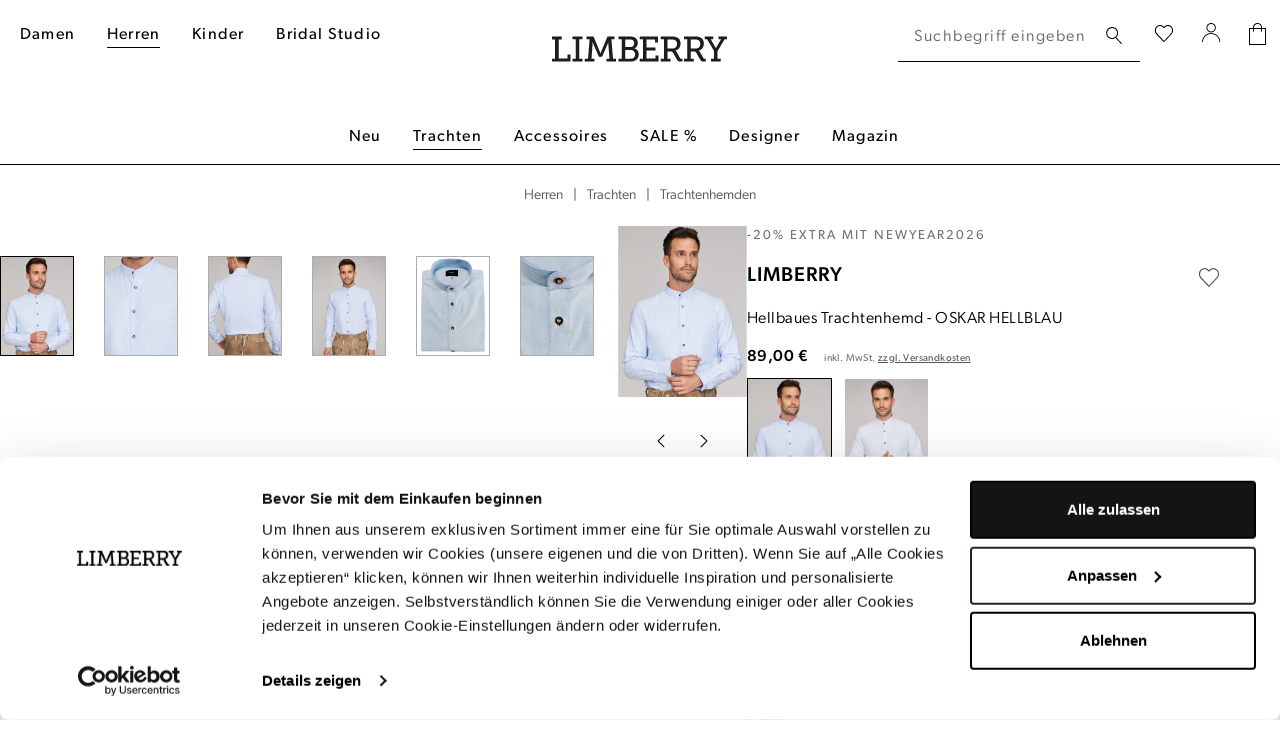

--- FILE ---
content_type: text/html; charset=UTF-8
request_url: https://www.limberry.de/limberry-hellbaues-trachtenhemd-oskar-hellblau-s
body_size: 35779
content:

<!DOCTYPE html>

<html lang="de-DE"
      itemscope="itemscope"
      >

                            
    <head>
                            
                                    <meta charset="utf-8">
            
                <meta name="viewport"
          content="width=device-width, initial-scale=1, shrink-to-fit=no, maximum-scale=5">

                            <meta name="author"
                      content="">
                <meta name="robots"
                      content="index,follow">
                <meta name="revisit-after"
                      content="15 days">
                <meta name="keywords"
                      content="">
                <meta name="description"
                      content="Hellbaues Trachtenhemd von LIMBERRY ✓ Handverlesene Styles ✓ schneller Versand ✓ Jetzt bei LIMBERRY entdecken! ❤">
            
                    
                        <meta property="og:type" content="product"/>
        
                    <meta property="og:site_name" content="LIMBERRY"/>
        
                    <meta property="og:url" content="https://www.limberry.de/limberry-hellbaues-trachtenhemd-oskar-hellblau-s"/>
        
                                    <meta property="og:title" content="Hellbaues Trachtenhemd | LIMBERRY"/>
                    
                                    <meta property="og:description" content="Hellbaues Trachtenhemd von LIMBERRY ✓ Handverlesene Styles ✓ schneller Versand ✓ Jetzt bei LIMBERRY entdecken! ❤"/>
                    
                                    <meta property="og:image" content="https://www.limberry.de/cdn-cgi/image/width=3000,quality=85,format=auto/media/25/56/ac/1661501981/LIMBERRY-HW22-Hemd-Oskar-hellblau-cover.jpg"/>
                    
                                    <meta property="product:brand" content="LIMBERRY"/>
                    
                                
            <meta property="product:price:amount"
                  content="89"/>
            <meta property="product:price:currency"
                  content="EUR"/>
        
                    <meta property="product:product_link" content="https://www.limberry.de/limberry-hellbaues-trachtenhemd-oskar-hellblau-s"/>
        
                    <meta name="twitter:card" content="product"/>
        
                    <meta name="twitter:site" content="LIMBERRY"/>
        
                                    <meta property="twitter:title" content="Hellbaues Trachtenhemd | LIMBERRY"/>
                    
                                    <meta property="twitter:description" content="Hellbaues Trachtenhemd von LIMBERRY ✓ Handverlesene Styles ✓ schneller Versand ✓ Jetzt bei LIMBERRY entdecken! ❤"/>
                    
                                    <meta property="twitter:image" content="https://www.limberry.de/cdn-cgi/image/width=3000,quality=85,format=auto/media/25/56/ac/1661501981/LIMBERRY-HW22-Hemd-Oskar-hellblau-cover.jpg"/>
                        
                            <meta 
                      content="LIMBERRY">
                <meta 
                      content="">
                <meta 
                      content="false">
                <meta 
                      content="https://www.limberry.de/media/b5/40/54/1677581714/limberry-logo-webshop-2023.svg?ts=1677581714">
            
                                            <meta name="theme-color"
                      content="#fff">
                            
                                                    
            

                
                    <script type="application/ld+json">
            [{"@context":"https:\/\/schema.org\/","@type":"Product","name":"Hellbaues Trachtenhemd","description":"Hellblaues Trachtenhemd mit Hornkn\u00f6pfen vom Designer Label LIMBERRYKlassisches, unifarbenes HemdStehkragenKn\u00f6pfe mit Hirschhorn-OptikRegular FitFormgebende Abn\u00e4her im R\u00fccken","sku":"limberry_hw22_hemd+h_oskar_hellblau_s","mpn":"limberry_hw22_hemd+h_oskar_hellblau_s","brand":{"@type":"Brand","name":"LIMBERRY"},"image":["https:\/\/www.limberry.de\/cdn-cgi\/image\/width=3000,quality=85,format=auto\/media\/25\/56\/ac\/1661501981\/LIMBERRY-HW22-Hemd-Oskar-hellblau-cover.jpg","https:\/\/www.limberry.de\/cdn-cgi\/image\/width=3000,quality=85,format=auto\/media\/f9\/01\/d8\/1661501982\/LIMBERRY-HW22-Hemd-Oskar-hellblau-detail-1.jpg","https:\/\/www.limberry.de\/cdn-cgi\/image\/width=3000,quality=85,format=auto\/media\/82\/33\/a5\/1661501982\/LIMBERRY-HW22-Hemd-Oskar-hellblau-back.jpg","https:\/\/www.limberry.de\/cdn-cgi\/image\/width=3000,quality=85,format=auto\/media\/6a\/09\/d4\/1661501981\/LIMBERRY-HW22-Hemd-Oskar-hellblau-cover-2.jpg","https:\/\/www.limberry.de\/cdn-cgi\/image\/width=3000,quality=85,format=auto\/media\/62\/17\/8f\/1660307786\/LIMBERRY-HW22-Hemd-Oskar-hellblau-freisteller.jpg","https:\/\/www.limberry.de\/cdn-cgi\/image\/width=3000,quality=85,format=auto\/media\/6a\/61\/f7\/1660307786\/LIMBERRY-HW22-Hemd-Oskar-hellblau-detail.jpg"],"offers":[{"@type":"Offer","availability":"https:\/\/schema.org\/InStock","itemCondition":"https:\/\/schema.org\/NewCondition","priceCurrency":"EUR","priceValidUntil":"2026-01-16","url":"https:\/\/www.limberry.de\/limberry-hellbaues-trachtenhemd-oskar-hellblau-s","price":89.0,"hasMerchantReturnPolicy":{"@type":"MerchantReturnPolicy","applicableCountry":"DE","returnPolicyCategory":"https:\/\/schema.org\/MerchantReturnFiniteReturnWindow","merchantReturnDays":14,"returnMethod":"https:\/\/schema.org\/ReturnByMail","returnFees":"https:\/\/schema.org\/FreeReturn"},"shippingDetails":{"@type":"OfferShippingDetails","shippingRate":{"@type":"MonetaryAmount","value":7.99,"currency":"EUR"},"shippingDestination":{"@type":"DefinedRegion","addressCountry":"DE"},"deliveryTime":{"@type":"ShippingDeliveryTime","transitTime":{"@type":"QuantitativeValue","minValue":2,"maxValue":3,"unitCode":"DAY"}}}}]},{"@context":"https:\/\/schema.org","@type":"BreadcrumbList","itemListElement":[{"@type":"ListItem","position":1,"name":"Herren","item":"https:\/\/www.limberry.de\/herren\/"},{"@type":"ListItem","position":2,"name":"Trachten","item":"https:\/\/www.limberry.de\/herren\/trachten\/"},{"@type":"ListItem","position":3,"name":"Kategorien","item":"https:\/\/www.limberry.de\/navigation\/0e25ba4edc2c497cb78944a0b3fd98e4"},{"@type":"ListItem","position":4,"name":"Trachtenhemden","item":"https:\/\/www.limberry.de\/herren\/trachten\/trachtenhemden\/"}]},{"@context":"https:\/\/schema.org","@type":"Organization","name":"LIMBERRY","url":"https:\/\/www.limberry.de\/","logo":"https:\/\/www.limberry.de\/media\/b5\/40\/54\/1677581714\/limberry-logo-webshop-2023.svg","contactPoint":{"@type":"ContactPoint","phoneNumber":"+49 40 228 970 8000","contactType":"customer service","areaServed":"DE","availableLanguage":"German"},"sameAs":["https:\/\/www.instagram.com\/limberry.de\/","https:\/\/www.youtube.com\/channel\/UCo6_ohoUY3vAfs-C1oPzVbA","https:\/\/de-de.facebook.com\/LIMBERRY\/","https:\/\/www.pinterest.de\/limberry\/"]}]
        </script>
            


                    <link rel="shortcut icon"
                  href="https://www.limberry.de/cdn-cgi/image/width=3000,quality=85,format=auto/media/ca/79/02/1642698925/favicon.png">
        
                                <link rel="apple-touch-icon"
                  href="https://www.limberry.de/cdn-cgi/image/width=3000,quality=85,format=auto/media/ca/79/02/1642698925/favicon.png">
                    
        <link rel="canonical" href="https://www.limberry.de/limberry-hellbaues-trachtenhemd-oskar-hellblau" />
                    <title>Hellbaues Trachtenhemd | LIMBERRY</title>
    
                                                                                    <link rel="stylesheet"
                      href="https://www.limberry.de/theme/17cbc480beeaff66785f20e753a3e074/css/all.css?1760424989">
                                    

    
            <link rel="stylesheet" href="https://www.limberry.de/bundles/moorlfoundation/storefront/css/animate.css?1760424984">
    
    
            <style>
            :root {
                --moorl-advanced-search-width: 600px;
            }
        </style>
    
    <!-- Criteo Loader File -->
        <script type="text/javascript" src="//dynamic.criteo.com/js/ld/ld.js?a=51777" async="true"></script>
    <!-- END Criteo Loader File -->

    <link rel="stylesheet" href="https://use.typekit.net/gja5hlk.css">

                            <script>
        window.features = {"V6_5_0_0":true,"v6.5.0.0":true,"V6_6_0_0":true,"v6.6.0.0":true,"V6_7_0_0":false,"v6.7.0.0":false,"DISABLE_VUE_COMPAT":false,"disable.vue.compat":false,"ACCESSIBILITY_TWEAKS":false,"accessibility.tweaks":false,"ADMIN_VITE":false,"admin.vite":false,"TELEMETRY_METRICS":false,"telemetry.metrics":false,"CACHE_REWORK":false,"cache.rework":false,"PAYPAL_SETTINGS_TWEAKS":false,"paypal.settings.tweaks":false,"FEATURE_SWAGCMSEXTENSIONS_1":true,"feature.swagcmsextensions.1":true,"FEATURE_SWAGCMSEXTENSIONS_2":true,"feature.swagcmsextensions.2":true,"FEATURE_SWAGCMSEXTENSIONS_8":true,"feature.swagcmsextensions.8":true,"FEATURE_SWAGCMSEXTENSIONS_63":true,"feature.swagcmsextensions.63":true};
    </script>
        

    <script>
        const cookieArr = document.cookie.split(";");
        const includedScript = document.getElementById('mcjs');

        cookieArr.forEach(cookie => {
            if (cookie.includes('jett-mc-ecom-js-snippet=1') && includedScript === null) {

                const connectedSiteEmbedUrls = JSON.parse('["https:\/\/chimpstatic.com\/mcjs-connected\/js\/users\/8b8f5e667bbbe70da25515213\/9807beef6641ea62a33b056fe.js"]');

                if (connectedSiteEmbedUrls.length === 0) {
                    return;
                }

                connectedSiteEmbedUrls.forEach((url, index) => {
                    let scriptTag = document.createElement('script');
                    scriptTag.setAttribute('type', 'text/javascript');
                    scriptTag.setAttribute('id', 'mcjs' + index);
                    scriptTag.setAttribute('src', url);
                    document.head.appendChild(scriptTag);
                });
            }
        })
    </script>

                        <!-- Jentis Loader -->
    
            <script>
  (function (sCDN, sCDNProject, sCDNWorkspace, sCDNVers) {
    if (
      window.localStorage !== null &&
      typeof window.localStorage === "object" &&
      typeof window.localStorage.getItem === "function" &&
      window.sessionStorage !== null &&
      typeof window.sessionStorage === "object" &&
      typeof window.sessionStorage.getItem === "function"
    ) {
      sCDNVers =
        window.sessionStorage.getItem("jts_preview_version") ||
        window.localStorage.getItem("jts_preview_version") ||
        sCDNVers;
    }
    window.jentis = window.jentis || {};
    window.jentis.config = window.jentis.config || {};
    window.jentis.config.frontend = window.jentis.config.frontend || {};
    window.jentis.config.frontend.cdnhost =
      sCDN + "/get/" + sCDNWorkspace + "/web/" + sCDNVers + "/";
    window.jentis.config.frontend.vers = sCDNVers;
    window.jentis.config.frontend.env = sCDNWorkspace;
    window.jentis.config.frontend.project = sCDNProject;
    window._jts = window._jts || [];
    var f = document.getElementsByTagName("script")[0];
    var j = document.createElement("script");
    j.async = true;
    j.src = window.jentis.config.frontend.cdnhost + "op8nuf.js";
    f.parentNode.insertBefore(j, f);
  })("https://qn49d3.limberry.de","limberry-de","live", "_");

  _jts.push({ track: "pageview" });
</script>
        <!-- END Jentis Loader -->

                                        
                

            <script id="Cookiebot" src="https://consent.cookiebot.com/uc.js" data-cbid="f543ed08-6cd7-4818-8dcb-a7d3def45208" type="text/javascript" async></script><style data-shopstudio-pixelyourshop-hide-shopware-cookie-consent>.cookie-permission-container {display: none !important;}</style>
    
            <script>
            window.lastSeenProductId = '2b06861e9d38474f8a0a142fabac17cd';
            window.lastSeenProductAddRoute = '/lastseen-product/add';
        </script>
    


    <script>
        (function (w, d, dn, t) {
            w[dn] = w[dn] || [];
            w[dn].push({eventType: 'init', value: t, dc: ''});
            var f = d.getElementsByTagName('script')[0], c = d.createElement('script');
            c.async = true;
            c.src = 'https://tags.creativecdn.com/dnlchJhWHCO0UzDaALaZ.js';
            f.parentNode.insertBefore(c, f);
        })(window, document, 'rtbhEvents', 'dnlchJhWHCO0UzDaALaZ');
    </script>

                            
            
            
            

        
                                    <script>
                window.activeNavigationId = '1c79c388b3074237af8feee18692debb';
                window.router = {
                    'frontend.cart.offcanvas': '/checkout/offcanvas',
                    'frontend.cookie.offcanvas': '/cookie/offcanvas',
                    'frontend.checkout.finish.page': '/checkout/finish',
                    'frontend.checkout.info': '/widgets/checkout/info',
                    'frontend.menu.offcanvas': '/widgets/menu/offcanvas',
                    'frontend.cms.page': '/widgets/cms',
                    'frontend.cms.navigation.page': '/widgets/cms/navigation',
                    'frontend.account.addressbook': '/widgets/account/address-book',
                    'frontend.country.country-data': '/country/country-state-data',
                    'frontend.app-system.generate-token': '/app-system/Placeholder/generate-token',
                    };
                window.salesChannelId = '4085df8f578b4d748136144dd45b828b';
            </script>
        

        
    <script>
        window.router['widgets.swag.cmsExtensions.quickview'] = '/swag/cms-extensions/quickview';
        window.router['widgets.swag.cmsExtensions.quickview.variant'] = '/swag/cms-extensions/quickview/variant';
    </script>

                                <script>
                
                window.breakpoints = {"xs":0,"sm":576,"md":768,"lg":992,"xl":1200,"xxl":1400};
            </script>
        
                                    <script>
                    window.customerLoggedInState = 0;

                    window.wishlistEnabled = 1;
                </script>
                    
                        
                            <script>
                window.themeAssetsPublicPath = 'https://www.limberry.de/theme/f283824ee31b4494be87bd706821b8db/assets/';
            </script>
        
                                                            <script>
                        window.themeJsPublicPath = 'https://www.limberry.de/theme/17cbc480beeaff66785f20e753a3e074/js/';
                    </script>
                                            <script type="text/javascript" src="https://www.limberry.de/theme/17cbc480beeaff66785f20e753a3e074/js/storefront/storefront.js?1760424989" defer></script>
                                            <script type="text/javascript" src="https://www.limberry.de/theme/17cbc480beeaff66785f20e753a3e074/js/virtua-boost-products/virtua-boost-products.js?1760424989" defer></script>
                                            <script type="text/javascript" src="https://www.limberry.de/theme/17cbc480beeaff66785f20e753a3e074/js/xanten-last-seen-product/xanten-last-seen-product.js?1760424989" defer></script>
                                            <script type="text/javascript" src="https://www.limberry.de/theme/17cbc480beeaff66785f20e753a3e074/js/virtua-last-seen-gallery/virtua-last-seen-gallery.js?1760424989" defer></script>
                                            <script type="text/javascript" src="https://www.limberry.de/theme/17cbc480beeaff66785f20e753a3e074/js/prems-one-page-checkout6/prems-one-page-checkout6.js?1760424989" defer></script>
                                            <script type="text/javascript" src="https://www.limberry.de/theme/17cbc480beeaff66785f20e753a3e074/js/virtua-c-m-s-elements/virtua-c-m-s-elements.js?1760424989" defer></script>
                                            <script type="text/javascript" src="https://www.limberry.de/theme/17cbc480beeaff66785f20e753a3e074/js/klarna-payment/klarna-payment.js?1760424989" defer></script>
                                            <script type="text/javascript" src="https://www.limberry.de/theme/17cbc480beeaff66785f20e753a3e074/js/swag-cms-extensions/swag-cms-extensions.js?1760424989" defer></script>
                                            <script type="text/javascript" src="https://www.limberry.de/theme/17cbc480beeaff66785f20e753a3e074/js/virtua-last-seen-category/virtua-last-seen-category.js?1760424989" defer></script>
                                            <script type="text/javascript" src="https://www.limberry.de/theme/17cbc480beeaff66785f20e753a3e074/js/virtua-cookie-consent/virtua-cookie-consent.js?1760424989" defer></script>
                                            <script type="text/javascript" src="https://www.limberry.de/theme/17cbc480beeaff66785f20e753a3e074/js/shop-studio-pixel-your-shop/shop-studio-pixel-your-shop.js?1760424989" defer></script>
                                            <script type="text/javascript" src="https://www.limberry.de/theme/17cbc480beeaff66785f20e753a3e074/js/virtua-quick-filter/virtua-quick-filter.js?1760424989" defer></script>
                                            <script type="text/javascript" src="https://www.limberry.de/theme/17cbc480beeaff66785f20e753a3e074/js/pluszwei-back-in-stock-reminder/pluszwei-back-in-stock-reminder.js?1760424989" defer></script>
                                            <script type="text/javascript" src="https://www.limberry.de/theme/17cbc480beeaff66785f20e753a3e074/js/virtua-criteo-integration/virtua-criteo-integration.js?1760424989" defer></script>
                                            <script type="text/javascript" src="https://www.limberry.de/theme/17cbc480beeaff66785f20e753a3e074/js/nds-filter-instant-delivery/nds-filter-instant-delivery.js?1760424989" defer></script>
                                            <script type="text/javascript" src="https://www.limberry.de/theme/17cbc480beeaff66785f20e753a3e074/js/virtua-back-button/virtua-back-button.js?1760424989" defer></script>
                                            <script type="text/javascript" src="https://www.limberry.de/theme/17cbc480beeaff66785f20e753a3e074/js/virtua-anker-link-plugin/virtua-anker-link-plugin.js?1760424989" defer></script>
                                            <script type="text/javascript" src="https://www.limberry.de/theme/17cbc480beeaff66785f20e753a3e074/js/solid-product-videos/solid-product-videos.js?1760424989" defer></script>
                                            <script type="text/javascript" src="https://www.limberry.de/theme/17cbc480beeaff66785f20e753a3e074/js/applifaction-google-maps-plugin/applifaction-google-maps-plugin.js?1760424989" defer></script>
                                            <script type="text/javascript" src="https://www.limberry.de/theme/17cbc480beeaff66785f20e753a3e074/js/virtua-product-detail-data/virtua-product-detail-data.js?1760424989" defer></script>
                                            <script type="text/javascript" src="https://www.limberry.de/theme/17cbc480beeaff66785f20e753a3e074/js/virtua-maximum-order-value/virtua-maximum-order-value.js?1760424989" defer></script>
                                            <script type="text/javascript" src="https://www.limberry.de/theme/17cbc480beeaff66785f20e753a3e074/js/virtua-thumbnail-processor/virtua-thumbnail-processor.js?1760424989" defer></script>
                                            <script type="text/javascript" src="https://www.limberry.de/theme/17cbc480beeaff66785f20e753a3e074/js/frosh-lazy-sizes/frosh-lazy-sizes.js?1760424989" defer></script>
                                            <script type="text/javascript" src="https://www.limberry.de/theme/17cbc480beeaff66785f20e753a3e074/js/virtua-rtb-house/virtua-rtb-house.js?1760424989" defer></script>
                                            <script type="text/javascript" src="https://www.limberry.de/theme/17cbc480beeaff66785f20e753a3e074/js/virtua-instant-delivery-filter-extension/virtua-instant-delivery-filter-extension.js?1760424989" defer></script>
                                            <script type="text/javascript" src="https://www.limberry.de/theme/17cbc480beeaff66785f20e753a3e074/js/virtua-product-finder/virtua-product-finder.js?1760424989" defer></script>
                                            <script type="text/javascript" src="https://www.limberry.de/theme/17cbc480beeaff66785f20e753a3e074/js/j-e-t-t-mc-ecommerce/j-e-t-t-mc-ecommerce.js?1760424989" defer></script>
                                            <script type="text/javascript" src="https://www.limberry.de/theme/17cbc480beeaff66785f20e753a3e074/js/swag-pay-pal/swag-pay-pal.js?1760424989" defer></script>
                                            <script type="text/javascript" src="https://www.limberry.de/theme/17cbc480beeaff66785f20e753a3e074/js/techd-care-instructions/techd-care-instructions.js?1760424989" defer></script>
                                            <script type="text/javascript" src="https://www.limberry.de/theme/17cbc480beeaff66785f20e753a3e074/js/dvsn-return-shipment/dvsn-return-shipment.js?1760424989" defer></script>
                                            <script type="text/javascript" src="https://www.limberry.de/theme/17cbc480beeaff66785f20e753a3e074/js/virtua-promo-shipment-return/virtua-promo-shipment-return.js?1760424989" defer></script>
                                            <script type="text/javascript" src="https://www.limberry.de/theme/17cbc480beeaff66785f20e753a3e074/js/moorl-foundation/moorl-foundation.js?1760424989" defer></script>
                                            <script type="text/javascript" src="https://www.limberry.de/theme/17cbc480beeaff66785f20e753a3e074/js/virtua-jentis-integration/virtua-jentis-integration.js?1760424989" defer></script>
                                            <script type="text/javascript" src="https://www.limberry.de/theme/17cbc480beeaff66785f20e753a3e074/js/skynet-technologies-usa-allinoneaccessibility/skynet-technologies-usa-allinoneaccessibility.js?1760424989" defer></script>
                                            <script type="text/javascript" src="https://www.limberry.de/theme/17cbc480beeaff66785f20e753a3e074/js/swag-custom-notification/swag-custom-notification.js?1760424989" defer></script>
                                            <script type="text/javascript" src="https://www.limberry.de/theme/17cbc480beeaff66785f20e753a3e074/js/limberry-theme/limberry-theme.js?1760424989" defer></script>
                                                        

    
    
        </head>

        
            <body class="is-ctl-product is-act-index">

    
        
                                <noscript class="noscript-main">
                
    <div role="alert"
                  class="alert alert-info alert-has-icon">
                                                                        
                                                                                                                                                                    <span class="icon icon-info" aria-hidden="true">
                                        <svg xmlns="http://www.w3.org/2000/svg" xmlns:xlink="http://www.w3.org/1999/xlink" width="24" height="24" viewBox="0 0 24 24"><defs><path d="M12 7c.5523 0 1 .4477 1 1s-.4477 1-1 1-1-.4477-1-1 .4477-1 1-1zm1 9c0 .5523-.4477 1-1 1s-1-.4477-1-1v-5c0-.5523.4477-1 1-1s1 .4477 1 1v5zm11-4c0 6.6274-5.3726 12-12 12S0 18.6274 0 12 5.3726 0 12 0s12 5.3726 12 12zM12 2C6.4772 2 2 6.4772 2 12s4.4772 10 10 10 10-4.4772 10-10S17.5228 2 12 2z" id="icons-default-info" /></defs><use xlink:href="#icons-default-info" fill="#758CA3" fill-rule="evenodd" /></svg>
                    </span>
    
                                                        
                                    
                    <div class="alert-content-container">
                                                    
                                                        <div class="alert-content">                                                    Um unseren Shop in vollem Umfang nutzen zu können, empfehlen wir Ihnen Javascript in Ihrem Browser zu aktivieren.
                                                                </div>                
                                                                </div>
            </div>
            </noscript>
        

            <noscript>
        <iframe src="https://www.googletagmanager.com/ns.html?id=GTM-KSWGR65" height="0" width="0" style="display:none;visibility:hidden"></iframe>
    </noscript>

    
                
    
        <header class="header-main" data-sticky-header="true">
                            <div class="container header-container with-nav">
                            <div class="row g-0 header-wrapper">
                            <div class="col-4 d-lg-none">
                    <div class="row g-0 header-actions-left">
                                                    <div class="col-auto">
                                <button class="btn nav-main-toggle-btn header-actions-btn header-open-offcanvas"
                                        type="button"
                                        data-off-canvas-menu="true"
                                        aria-label="Menü">
                                                                                                                                                                                            <span class="icon icon-menu-icon">
                                        <svg width="16" height="17" viewBox="0 0 16 17" fill="none" xmlns="http://www.w3.org/2000/svg">
<rect width="16" height="1" fill="black"/>
<rect y="7" width="16" height="1" fill="black"/>
<rect y="14" width="16" height="1" fill="black"/>
</svg>

                    </span>
    
                                                                        </button>

                                <button class="btn nav-main-toggle-btn header-actions-btn header-close-offcanvas"
                                        type="button"
                                        aria-label="Menü">
                                                                                                                                                                                            <span class="icon icon-close-icon">
                                        <svg width="32" height="32" viewBox="0 0 32 32" fill="none" xmlns="http://www.w3.org/2000/svg">
<path d="M24.1473 23.8527L7.85303 8.14697" stroke="black" stroke-linecap="round" stroke-linejoin="round"/>
<path d="M7.8527 23.8527L24.147 8.14697" stroke="black" stroke-linecap="round" stroke-linejoin="round"/>
</svg>

                    </span>
    
                                                                        </button>
                            </div>
                        
                                                    <div class="col-auto">
                                <button class="btn header-actions-btn search-toggle-btn js-search-toggle-btn collapsed"
                                        type="button"
                                        data-bs-toggle="collapse"
                                        data-bs-target="#searchCollapse"
                                        aria-expanded="false"
                                        aria-controls="searchCollapse"
                                        aria-label="Suchen">
                                                                                                                                                    <span class="icon icon-search-icon">
                                        <svg width="16" height="18" viewBox="0 0 16 18" fill="none" xmlns="http://www.w3.org/2000/svg">
<path d="M15.68 16.1728L10.29 10.3128C11.4029 9.23642 12.0566 7.77158 12.1145 6.22446C12.1724 4.67734 11.63 3.16773 10.6008 2.01119C9.57153 0.854658 8.13507 0.140741 6.59169 0.018687C5.04831 -0.103367 3.51749 0.37589 2.31925 1.35627C1.121 2.33665 0.348104 3.74225 0.162121 5.27924C-0.0238614 6.81623 0.39147 8.36562 1.32129 9.6035C2.25111 10.8414 3.62344 11.6719 5.15139 11.9215C6.67934 12.1711 8.24462 11.8204 9.52002 10.9428C9.53429 10.9705 9.55484 10.9944 9.58002 11.0128L15 16.8528C15.0444 16.9044 15.0998 16.9456 15.162 16.9733C15.2243 17.0009 15.2919 17.0144 15.36 17.0128C15.486 17.0158 15.6081 16.9691 15.7 16.8828C15.7456 16.835 15.7813 16.7786 15.8049 16.717C15.8286 16.6553 15.8399 16.5896 15.838 16.5236C15.8361 16.4576 15.8212 16.3926 15.7941 16.3324C15.767 16.2722 15.7282 16.2179 15.68 16.1728ZM1.19002 6.02277C1.19002 5.04573 1.47974 4.09063 2.02256 3.27825C2.56537 2.46587 3.33689 1.8327 4.23956 1.4588C5.14223 1.08491 6.1355 0.987079 7.09376 1.17769C8.05203 1.3683 8.93225 1.83879 9.62313 2.52966C10.314 3.22053 10.7845 4.10076 10.9751 5.05902C11.1657 6.01729 11.0679 7.01056 10.694 7.91323C10.3201 8.81589 9.68691 9.58742 8.87454 10.1302C8.06216 10.673 7.10706 10.9628 6.13002 10.9628C4.81985 10.9628 3.56334 10.4423 2.63691 9.51588C1.71048 8.58945 1.19002 7.33294 1.19002 6.02277Z" fill="black"/>
</svg>

                    </span>
    
                                    </button>
                            </div>
                                            </div>
                </div>

                <div class="col-5 d-none d-lg-block header-top-navigation">
                                            <div class="col-auto">
                                                                <div class="main-navigation">
                    <div class="container">
                                    <nav class="nav main-navigation-menu"
                        itemscope="itemscope"
                        >
                                                                                                            
                            
                                                                                                                                                                <a class="nav-link main-navigation-link"
                                        href="https://www.limberry.de/damen/"
                                        
                                                                                title="Damen">
                                        <div class="main-navigation-link-text">
                                            <span >Damen</span>
                                        </div>
                                    </a>
                                                                                                                                                                                                <a class="nav-link main-navigation-link active"
                                        href="https://www.limberry.de/herren/"
                                        
                                                                                title="Herren">
                                        <div class="main-navigation-link-text">
                                            <span >Herren</span>
                                        </div>
                                    </a>
                                                                                                                                                                                                <a class="nav-link main-navigation-link"
                                        href="https://www.limberry.de/kinder/"
                                        
                                                                                title="Kinder">
                                        <div class="main-navigation-link-text">
                                            <span >Kinder</span>
                                        </div>
                                    </a>
                                                                                                                                                                                                <a class="nav-link main-navigation-link"
                                        href="https://www.limberry.de/bridal-studio/"
                                        
                                                                                title="Bridal Studio">
                                        <div class="main-navigation-link-text">
                                            <span >Bridal Studio</span>
                                        </div>
                                    </a>
                                                                                                        </nav>
                            </div>
            </div>
                                                    </div>
                                    </div>
            
                            <div class="col-4 col-lg-2 header-logo-col">
                        <div class="header-logo-main">
                    <a class="header-logo-main-link"
               href="/"
               title="Zur Startseite gehen">
                                    <picture class="header-logo-picture">
                                                                                    <source srcset="https://www.limberry.de/media/83/19/03/1677581719/limberry-logo-webshop-2023-mobile.svg?ts=1677581719"
                                        media="(min-width: 768px) and (max-width: 991px)">
                                                    
                                                                                    <source srcset="https://www.limberry.de/media/83/19/03/1677581719/limberry-logo-webshop-2023-mobile.svg?ts=1677581719"
                                        media="(max-width: 767px)">
                                                    
                                                                                    <img src="https://www.limberry.de/media/b5/40/54/1677581714/limberry-logo-webshop-2023.svg?ts=1677581714"
                                     alt="Zur Startseite gehen"
                                     class="img-fluid header-logo-main-img">
                                                                        </picture>
                            </a>
            </div>
                </div>
            
                            <div class="col-12 col-lg-auto order-2 order-lg-1 header-search-col">
                    
    <div class="collapse"
         id="searchCollapse">
        <div class="header-search">
            <form action="/search"
                  method="get"
                  data-search-widget="true"
                  data-url="/suggest?search="
                  class="header-search-form">
                                    <div class="input-group">
                                                    <input type="search"
                                   name="search"
                                   class="form-control header-search-input"
                                   autocomplete="off"
                                   autocapitalize="off"
                                   placeholder="Suchbegriff eingeben ..."
                                   aria-label="Suchbegriff eingeben ..."
                                   value=""
                            >
                        
                                                    <div class="input-group-append">
                                <button type="submit"
                                        class="btn header-search-btn"
                                        aria-label="Suchen">
                                    <span class="header-search-icon">
                                                                                                                                                        <span class="icon icon-search-icon">
                                        <svg width="16" height="18" viewBox="0 0 16 18" fill="none" xmlns="http://www.w3.org/2000/svg">
<path d="M15.68 16.1728L10.29 10.3128C11.4029 9.23642 12.0566 7.77158 12.1145 6.22446C12.1724 4.67734 11.63 3.16773 10.6008 2.01119C9.57153 0.854658 8.13507 0.140741 6.59169 0.018687C5.04831 -0.103367 3.51749 0.37589 2.31925 1.35627C1.121 2.33665 0.348104 3.74225 0.162121 5.27924C-0.0238614 6.81623 0.39147 8.36562 1.32129 9.6035C2.25111 10.8414 3.62344 11.6719 5.15139 11.9215C6.67934 12.1711 8.24462 11.8204 9.52002 10.9428C9.53429 10.9705 9.55484 10.9944 9.58002 11.0128L15 16.8528C15.0444 16.9044 15.0998 16.9456 15.162 16.9733C15.2243 17.0009 15.2919 17.0144 15.36 17.0128C15.486 17.0158 15.6081 16.9691 15.7 16.8828C15.7456 16.835 15.7813 16.7786 15.8049 16.717C15.8286 16.6553 15.8399 16.5896 15.838 16.5236C15.8361 16.4576 15.8212 16.3926 15.7941 16.3324C15.767 16.2722 15.7282 16.2179 15.68 16.1728ZM1.19002 6.02277C1.19002 5.04573 1.47974 4.09063 2.02256 3.27825C2.56537 2.46587 3.33689 1.8327 4.23956 1.4588C5.14223 1.08491 6.1355 0.987079 7.09376 1.17769C8.05203 1.3683 8.93225 1.83879 9.62313 2.52966C10.314 3.22053 10.7845 4.10076 10.9751 5.05902C11.1657 6.01729 11.0679 7.01056 10.694 7.91323C10.3201 8.81589 9.68691 9.58742 8.87454 10.1302C8.06216 10.673 7.10706 10.9628 6.13002 10.9628C4.81985 10.9628 3.56334 10.4423 2.63691 9.51588C1.71048 8.58945 1.19002 7.33294 1.19002 6.02277Z" fill="black"/>
</svg>

                    </span>
    
                                        </span>
                                </button>
                            </div>
                                            </div>
                            </form>
        </div>
    </div>
                </div>
            
                            <div class="col-4 col-lg-auto order-1 order-lg-2 header-actions-col">
                    <div class="row g-0 header-actions-right">
                                                                                    <div class="col-auto">
                                    <div class="header-wishlist">
                                        <a class="btn header-wishlist-btn header-actions-btn"
                                           href="/wishlist"
                                           title="Wunschliste"
                                           aria-label="Wunschliste">
                                                <span class="header-wishlist-icon">
                                                                                                                        <span class="icon icon-wishlist-white">
                                        <svg width="20" height="18" viewBox="0 0 20 18" fill="none" xmlns="http://www.w3.org/2000/svg">
<path d="M17.2898 1.33C16.4011 0.492036 15.2212 0.032951 13.9998 0.0500002H13.3598C12.1481 0.195142 11.0313 0.778448 10.2198 1.69L9.98982 1.92L9.40982 1.37C8.51227 0.509804 7.32286 0.0204678 6.07982 0C5.62649 0.000656404 5.17547 0.0646077 4.73982 0.190001C3.81212 0.421284 2.96873 0.91017 2.30697 1.60024C1.64521 2.29031 1.19207 3.15343 0.999825 4.09C0.909825 4.41 0.879824 4.74 0.819824 5.09V5.87C0.825454 5.92319 0.825454 5.97682 0.819824 6.03C0.947143 7.26795 1.48176 8.42863 2.33982 9.33C4.67316 11.7967 7.00649 14.26 9.33982 16.72C9.40393 16.8149 9.49033 16.8926 9.59145 16.9463C9.69257 17 9.80532 17.0281 9.91982 17.0281C10.0343 17.0281 10.1471 17 10.2482 16.9463C10.3493 16.8926 10.4357 16.8149 10.4998 16.72C12.8265 14.26 15.1598 11.7967 17.4998 9.33C18.0154 8.79085 18.4179 8.15396 18.6835 7.45685C18.9491 6.75974 19.0725 6.01651 19.0464 5.27097C19.0203 4.52543 18.8453 3.79265 18.5316 3.11581C18.2179 2.43898 17.7719 1.83178 17.2198 1.33H17.2898ZM18.0898 5.93C17.9899 6.94238 17.5492 7.89083 16.8398 8.62L11.7098 14.04L9.99982 15.85L8.17982 13.94C6.49983 12.1733 4.83316 10.4 3.17982 8.62C2.46429 7.88301 2.02309 6.92296 1.92982 5.9C1.92982 5.84 1.92982 5.78 1.92982 5.74V5.17C1.92982 5.09 1.92982 5.01 1.92982 4.93C1.92982 4.85 1.98982 4.53 2.02982 4.37C2.17429 3.61148 2.52952 2.90899 3.0548 2.34304C3.58008 1.77708 4.25416 1.37054 4.99982 1.17C5.35501 1.07242 5.72149 1.02199 6.08982 1.02C7.09523 1.04283 8.05249 1.45513 8.75982 2.17L9.12982 2.51L9.31982 2.7L10.0498 3.39L10.7298 2.66L10.7998 2.6L10.9698 2.42C11.6143 1.67919 12.5139 1.20797 13.4898 1.1H14.0198C14.9826 1.08815 15.9132 1.44608 16.6198 2.1C17.1568 2.57152 17.5712 3.16648 17.8273 3.83366C18.0834 4.50085 18.1735 5.22027 18.0898 5.93Z" fill="black"/>
</svg>

                    </span>
    
                                                                                                                            <span class="icon icon-wishlist-black icon-wishlist-changed">
                                        <svg width="20" height="18" viewBox="0 0 20 18" fill="none" xmlns="http://www.w3.org/2000/svg">
<path d="M17.2898 2.1601C16.4023 1.32031 15.2215 0.860928 13.9998 0.8801H13.3598C12.1481 1.02524 11.0313 1.60855 10.2198 2.5201L9.98982 2.7501L9.40982 2.2001C8.51172 1.34075 7.32265 0.851551 6.07982 0.8301C5.62635 0.828733 5.17504 0.892725 4.73982 1.0201C3.81212 1.25138 2.96873 1.74027 2.30697 2.43034C1.64521 3.12041 1.19207 3.98353 0.999825 4.9201C0.922713 5.25012 0.862633 5.5839 0.819824 5.9201V6.7001C0.829834 6.75296 0.829834 6.80724 0.819824 6.8601C0.947143 8.09805 1.48176 9.25873 2.33982 10.1601C4.67316 12.6268 7.00649 15.0901 9.33982 17.5501C9.39117 17.6304 9.45837 17.6993 9.5373 17.7527C9.61624 17.8061 9.70525 17.8429 9.79887 17.8606C9.8925 17.8784 9.98877 17.8769 10.0818 17.8562C10.1748 17.8355 10.2626 17.796 10.3398 17.7401C10.415 17.6898 10.4796 17.6253 10.5298 17.5501L17.5298 10.1601C18.553 9.08833 19.1087 7.65418 19.075 6.17284C19.0412 4.6915 18.4207 3.28416 17.3498 2.2601L17.2498 2.1601H17.2898Z" fill="black"/>
</svg>

                    </span>
    
        </span>
        <span class="badge badge-primary header-wishlist-badge"
          id="wishlist-basket"
          data-wishlist-storage="true"
          data-wishlist-storage-options="{&quot;listPath&quot;:&quot;\/wishlist\/list&quot;,&quot;mergePath&quot;:&quot;\/wishlist\/merge&quot;,&quot;tokenMergePath&quot;:&quot;\/wishlist\/merge&quot;,&quot;pageletPath&quot;:&quot;\/wishlist\/merge\/pagelet&quot;,&quot;tokenPageletPath&quot;:&quot;\/wishlist\/merge\/pagelet&quot;}"
          data-wishlist-widget="true"
    ></span>
                                        </a>
                                    </div>
                                </div>
                                                    
                                                    <div class="col-auto d-none d-lg-block">
                                <div class="account-menu">
                                        <div class="dropdown">
            <button class="btn account-menu-btn header-actions-btn"
            type="button"
            id="accountWidget"
            data-account-menu="true"
            data-bs-toggle="dropdown"
            aria-haspopup="true"
            aria-expanded="false"
            aria-label="Ihr Konto"
            title="Ihr Konto">
                                                                                                                        <span class="icon icon-account">
                                        <svg width="19" height="20" viewBox="0 0 19 20" fill="none" xmlns="http://www.w3.org/2000/svg">
<g clip-path="url(#clip0)">
<path d="M9.14388 9.4102C6.56939 9.4102 4.43878 7.32398 4.43878 4.7051C4.43878 2.08622 6.56939 0 9.14388 0C11.7184 0 13.849 2.08622 13.849 4.7051C13.849 7.32398 11.7184 9.4102 9.14388 9.4102ZM9.14388 0.887755C7.05766 0.887755 5.32654 2.61888 5.32654 4.7051C5.32654 6.79133 7.05766 8.52245 9.14388 8.52245C11.2301 8.52245 12.9612 6.79133 12.9612 4.7051C12.9612 2.61888 11.2301 0.887755 9.14388 0.887755Z" fill="black"/>
<path d="M18.2878 19.2199H17.4C17.4 14.648 13.7158 10.9638 9.14388 10.9638C4.57194 10.9638 0.887755 14.6923 0.887755 19.2199H0C0 14.2041 4.08367 10.076 9.14388 10.076C14.2041 10.076 18.2878 14.2041 18.2878 19.2199Z" fill="black"/>
</g>
<defs>
<clipPath id="clip0">
<rect width="18.2878" height="19.2199" fill="white"/>
</clipPath>
</defs>
</svg>

                    </span>
    
        </button>

                    <div class="dropdown-menu dropdown-menu-end account-menu-dropdown js-account-menu-dropdown"
                 aria-labelledby="accountWidget">
                

    
                        <button class="btn btn-light btn-block offcanvas-close js-offcanvas-close sticky-top">
                                                                                                                                                    <span class="icon icon-close-icon">
                                        <svg width="32" height="32" viewBox="0 0 32 32" fill="none" xmlns="http://www.w3.org/2000/svg">
<path d="M24.1473 23.8527L7.85303 8.14697" stroke="black" stroke-linecap="round" stroke-linejoin="round"/>
<path d="M7.8527 23.8527L24.147 8.14697" stroke="black" stroke-linecap="round" stroke-linejoin="round"/>
</svg>

                    </span>
    
                    
                                <span class="offcanvas-cart-text">
                    Menü schließen
                </span>
                            </button>
            
                    <div class="offcanvas-body">
                <div class="account-menu">
                                    <div class="dropdown-header account-menu-header">
                    Ihr Konto
                </div>
                    
                                    <div class="account-menu-login">
                                            <a href="/account/login"
                           title="Anmelden"
                           class="btn btn-primary account-menu-login-button">
                            Anmelden
                        </a>
                    
                                            <div class="account-menu-register">
                            oder <a href="/account/login"
                                                                            title="Registrieren">registrieren</a>
                        </div>
                                    </div>
                    
                    <div class="account-menu-links">
                    <div class="header-account-menu">
        <div class="card account-menu-inner">
                                        
                                                <nav class="list-group list-group-flush account-aside-list-group">
                                                                                        <a href="/account"
                                   title="Übersicht"
                                   class="list-group-item list-group-item-action account-aside-item"
                                   >
                                    Übersicht
                                </a>
                            
                                                            <a href="/account/profile"
                                   title="Persönliches Profil"
                                   class="list-group-item list-group-item-action account-aside-item"
                                   >
                                    Persönliches Profil
                                </a>
                            
                                                            <a href="/account/address"
                                   title="Adressen"
                                   class="list-group-item list-group-item-action account-aside-item"
                                   >
                                    Adressen
                                </a>
                            
                                                                                                                        <a href="/account/payment"
                                   title="Zahlungsarten"
                                   class="list-group-item list-group-item-action account-aside-item"
                                   >
                                    Zahlungsarten
                                </a>
                                                            
                                                            <a href="/account/order"
                                   title="Bestellungen"
                                   class="list-group-item list-group-item-action account-aside-item"
                                   >
                                    Bestellungen
                                </a>
                                                    

            <a href="/dvsn/return-shipment/list"
           title="Rücksendungen"
           class="list-group-item list-group-item-action account-aside-item">
            Rücksendungen
        </a>
                        </nav>
                            
                                                </div>
    </div>
            </div>
            </div>
        </div>
    
                </div>
            </div>
                                </div>
                            </div>
                        
                                                    <div class="col-auto">
                                <div class="header-cart"
                                     data-off-canvas-cart="true">
                                    <a class="btn header-cart-btn header-actions-btn"
                                       href="/checkout/cart"
                                       data-cart-widget="true"
                                       title="Warenkorb">
                                            <span class="header-cart-icon">
                                                                                                                        <span class="icon icon-basket">
                                        <svg width="17" height="22" viewBox="0 0 17 22" fill="none" xmlns="http://www.w3.org/2000/svg">
<path d="M13.14 4.93756H13V4.49756C13.0155 3.56493 12.7329 2.6517 12.1933 1.89086C11.6537 1.13002 10.8853 0.561315 10 0.26756C9.3403 0.0287285 8.63373 -0.0518236 7.93721 0.0323924C7.24068 0.116608 6.57367 0.363238 5.9899 0.752415C5.40614 1.14159 4.92194 1.66244 4.5763 2.27299C4.23067 2.88355 4.03327 3.56675 4 4.26756V4.93756H0V21.9376H17V4.93756H13.14ZM5 4.29756C5.02889 3.72197 5.19907 3.16235 5.49551 2.66812C5.79195 2.17388 6.20552 1.76025 6.69971 1.46374C7.19389 1.16722 7.75349 0.99696 8.32907 0.967978C8.90466 0.938996 9.47853 1.05219 10 1.29756C10.601 1.5522 11.1123 1.98036 11.4686 2.52726C11.8249 3.07416 12.0099 3.71492 12 4.36756V4.93756H5V4.29756ZM16 20.9376H1V5.93756H4V8.19756C4 8.33017 4.05268 8.45734 4.14645 8.55111C4.24021 8.64488 4.36739 8.69756 4.5 8.69756C4.63261 8.69756 4.75979 8.64488 4.85355 8.55111C4.94732 8.45734 5 8.33017 5 8.19756V5.93756H12V8.19756C12 8.33017 12.0527 8.45734 12.1464 8.55111C12.2402 8.64488 12.3674 8.69756 12.5 8.69756C12.6326 8.69756 12.7598 8.64488 12.8536 8.55111C12.9473 8.45734 13 8.33017 13 8.19756V5.93756H16V20.9376Z" fill="black"/>
</svg>

                    </span>
    
                </span>
                                    </a>
                                </div>
                            </div>
                                            </div>
                </div>
                    </div>

                                    <div class="row g-0 bottom-nav-content">
                                            <div class="col-12">
                                <div class="bottom-navigation"
         data-flyout-menu="true">
                    <div class="container">
                                                                                                
                    
                                                                                                                                                                    <nav class="nav main-navigation-menu"
                                 itemscope="itemscope"
                                 >
                                                                                                        
                                    
                                                                            <a class="nav-link main-navigation-link"
                                           href="https://www.limberry.de/herren/neu/"
                                           
                                                                                                                                 title="Neu">
                                            <div class="main-navigation-link-text">
                                                <span >Neu</span>
                                            </div>
                                        </a>
                                                                                                                                            
                                                                                                                
                                                                            <a class="nav-link main-navigation-link active"
                                           href="https://www.limberry.de/herren/trachten/"
                                           
                                           data-flyout-menu-trigger="97370a4fd33343478b68a31a78b51f5b"                                                                                      title="Trachten">
                                            <div class="main-navigation-link-text">
                                                <span >Trachten</span>
                                            </div>
                                        </a>
                                                                                                                                            
                                    
                                                                            <a class="nav-link main-navigation-link"
                                           href="https://www.limberry.de/herren/accessoires/"
                                           
                                           data-flyout-menu-trigger="011c98620eff4a64b9b57a56041f8c0d"                                                                                      title="Accessoires">
                                            <div class="main-navigation-link-text">
                                                <span >Accessoires</span>
                                            </div>
                                        </a>
                                                                                                                                            
                                    
                                                                            <a class="nav-link main-navigation-link"
                                           href="https://www.limberry.de/herren/sale/"
                                           
                                           data-flyout-menu-trigger="ed7b1dc3bcf845acb37a4941a245505a"                                                                                      title="SALE %">
                                            <div class="main-navigation-link-text">
                                                <span >SALE %</span>
                                            </div>
                                        </a>
                                                                                                                                            
                                    
                                                                            <a class="nav-link main-navigation-link"
                                           href="https://www.limberry.de/designer/herren/"
                                           
                                           data-flyout-menu-trigger="f71ddbd87b484b50bcc457f20b7b0bf0"                                                                                      title="Designer">
                                            <div class="main-navigation-link-text">
                                                <span >Designer</span>
                                            </div>
                                        </a>
                                                                                                                                            
                                    
                                                                            <a class="nav-link main-navigation-link"
                                           href="https://www.limberry.de/magazin/"
                                           
                                           data-flyout-menu-trigger="f5cdd2b37c994a46b32fb77849d78175"                                                                                      title="Magazin">
                                            <div class="main-navigation-link-text">
                                                <span >Magazin</span>
                                            </div>
                                        </a>
                                                                                                </nav>
                                                            <div class="navigation-flyouts">
                                                                                                                                                                                                                                                            
                                                                                                                                                            <div class="navigation-flyout"
                                                             data-flyout-menu-id="97370a4fd33343478b68a31a78b51f5b">
                                                            <div class="container">
                                                                                                                                                                <div class="row navigation-flyout-content">
                            <div class="col categories-wrapper">
                                                <div class="navigation-flyout-categories level-0">
                                                                                                                        <div class="navigation-flyout-col folder">
                                                                                                                        <div class="nav-item navigation-flyout-folder"
                                        title="Kategorien">
                                        <span >Kategorien</span>
                                    </div>
                                        <div class="navigation-flyout-categories level-1">
                                            
                            <div class="navigation-flyout-col wrapper">
                                                                                                                                            <div class="navigation-flyout-col">
                                                                                                                                    <a class="nav-item navigation-flyout-link"
                                    href="https://www.limberry.de/designer/limberry/limberry-men/"
                                    
                                                                        title="LIMBERRY men">
                                        <span >LIMBERRY men</span>
                                    </a>
                                                                                    </div>
                                                                                                                                            <div class="navigation-flyout-col">
                                                                                                                                    <a class="nav-item navigation-flyout-link"
                                    href="https://www.limberry.de/herren/trachten/lederhosen/"
                                    
                                                                        title="Lederhosen">
                                        <span >Lederhosen</span>
                                    </a>
                                                                                    </div>
                                                                                                                                            <div class="navigation-flyout-col">
                                                                                                                                    <a class="nav-item navigation-flyout-link"
                                    href="https://www.limberry.de/herren/trachten/trachtenhemden/"
                                    
                                                                        title="Trachtenhemden">
                                        <span >Trachtenhemden</span>
                                    </a>
                                                                                    </div>
                                                                                                                                            <div class="navigation-flyout-col">
                                                                                                                                    <a class="nav-item navigation-flyout-link"
                                    href="https://www.limberry.de/herren/trachten/trachtenwesten/"
                                    
                                                                        title="Trachtenwesten">
                                        <span >Trachtenwesten</span>
                                    </a>
                                                                                    </div>
                                                                                                                                            <div class="navigation-flyout-col">
                                                                                                                                    <a class="nav-item navigation-flyout-link"
                                    href="https://www.limberry.de/herren/trachten/trachtenjanker/"
                                    
                                                                        title="Trachtenjanker">
                                        <span >Trachtenjanker</span>
                                    </a>
                                                                                    </div>
                                                                                                                                            <div class="navigation-flyout-col">
                                                                                                                                    <a class="nav-item navigation-flyout-link"
                                    href="https://www.limberry.de/herren/trachten/trachtenstrick/"
                                    
                                                                        title="Trachtenstrick">
                                        <span >Trachtenstrick</span>
                                    </a>
                                                                                    </div>
                                                                                                                                            <div class="navigation-flyout-col">
                                                                                                                                    <a class="nav-item navigation-flyout-link"
                                    href="https://www.limberry.de/herren/trachten/trachtensocken/"
                                    
                                                                        title="Trachtensocken">
                                        <span >Trachtensocken</span>
                                    </a>
                                                                                    </div>
                                    </div>
            
                            <div class="navigation-flyout-col wrapper">
                                                                                                                                            <div class="navigation-flyout-col">
                                                                                                                                    <a class="nav-item navigation-flyout-link"
                                    href="https://www.limberry.de/herren/trachten/trachtenschuhe/"
                                    
                                                                        title="Trachtenschuhe">
                                        <span >Trachtenschuhe</span>
                                    </a>
                                                                                    </div>
                                                                                                                                            <div class="navigation-flyout-col">
                                                                                                                                    <a class="nav-item navigation-flyout-link"
                                    href="https://www.limberry.de/service/gutscheine/"
                                    
                                                                        title="Gutscheine">
                                        <span >Gutscheine</span>
                                    </a>
                                                                                    </div>
                                                                                                                                            <div class="navigation-flyout-col">
                                                                                                                                    <a class="nav-item navigation-flyout-link"
                                    href="https://www.limberry.de/herren/trachten/hosen/"
                                    
                                                                        title="Hosen">
                                        <span >Hosen</span>
                                    </a>
                                                                                    </div>
                                                                                                                                            <div class="navigation-flyout-col">
                                                                                                                                    <a class="nav-item navigation-flyout-link"
                                    href="https://www.limberry.de/herren/sale/"
                                    
                                                                        title="Sale">
                                        <span >Sale</span>
                                    </a>
                                                                                    </div>
                                    </div>
                        </div>
                                                                                                        </div>
                                                                                                                                <div class="navigation-flyout-col folder">
                                                                                                                        <div class="nav-item navigation-flyout-folder"
                                        title="Shop by Designer">
                                        <span >Shop by Designer</span>
                                    </div>
                                        <div class="navigation-flyout-categories level-1">
                                            
                            <div class="navigation-flyout-col wrapper">
                                                                                                                                            <div class="navigation-flyout-col">
                                                                                                                                    <a class="nav-item navigation-flyout-link"
                                    href="https://www.limberry.de/designer/limberry/limberry-men/"
                                    
                                                                        title="Limberry Men">
                                        <span >Limberry Men</span>
                                    </a>
                                                                                    </div>
                                                                                                                                            <div class="navigation-flyout-col">
                                                                                                                                    <a class="nav-item navigation-flyout-link"
                                    href="https://www.limberry.de/designer/gottseidank/"
                                    
                                                                        title="Gottseidank">
                                        <span >Gottseidank</span>
                                    </a>
                                                                                    </div>
                                                                                                                                            <div class="navigation-flyout-col">
                                                                                                                                    <a class="nav-item navigation-flyout-link"
                                    href="https://www.limberry.de/designer/liebling/"
                                    
                                                                        title="Liebling">
                                        <span >Liebling</span>
                                    </a>
                                                                                    </div>
                                    </div>
            
                        </div>
                                                                                                        </div>
                                                                                                                                <div class="navigation-flyout-col folder">
                                                                                                                        <div class="nav-item navigation-flyout-folder"
                                        title="Inspiration">
                                        <span >Inspiration</span>
                                    </div>
                                        <div class="navigation-flyout-categories level-1">
                                            
                            <div class="navigation-flyout-col wrapper">
                                                                                                                                            <div class="navigation-flyout-col">
                                                                                                                                    <a class="nav-item navigation-flyout-link"
                                    href="https://www.limberry.de/herren/inspiration/hochzeit-in-tracht-herren/"
                                    
                                                                        title="Hochzeit in Tracht">
                                        <span >Hochzeit in Tracht</span>
                                    </a>
                                                                                    </div>
                                    </div>
            
                        </div>
                                                                                                        </div>
                                        </div>
                                    </div>
            
                                                                    <div class="col-auto first-teaser">
                        <div class="navigation-flyout-teaser">
                                                            <a class="navigation-flyout-teaser-image-container"
                                href="/designer/limberry/limberry-men/">
                                                                                                                                                            
    
                
            <img src="https://www.limberry.de/cdn-cgi/image/width%3D3000%2Cquality%3D85%2Cformat%3Dauto/media/5f/e1/9d/1753888059/limberry-herren-trachten-2025-designer-limberry-P.jpg"                          class="navigation-flyout-teaser-image" data-object-fit="cover" alt="navigation flyout" loading="eager"        />
                                        <span class="teaser-description">LIMBERRY MEN</span>
                                </a>
                                                    </div>
                    </div>
                                                                        <div class="col-auto second-teaser d-none d-xl-block">
                        <div class="navigation-flyout-teaser">
                                                            <a class="navigation-flyout-teaser-image-container"
                                href="/designer/gottseidank/herren/">
                                                                                                                                                            
    
                
            <img src="https://www.limberry.de/cdn-cgi/image/width%3D3000%2Cquality%3D85%2Cformat%3Dauto/media/b9/0b/ab/1758716715/limberry-gottseidank-hw25-herren-P.jpg"                             srcset="https://www.limberry.de/cdn-cgi/image/width%3D800%2Cquality%3D85%2Cformat%3Dauto/media/b9/0b/ab/1758716715/limberry-gottseidank-hw25-herren-P.jpg 800w, https://www.limberry.de/cdn-cgi/image/width%3D400%2Cquality%3D85%2Cformat%3Dauto/media/b9/0b/ab/1758716715/limberry-gottseidank-hw25-herren-P.jpg 400w, https://www.limberry.de/cdn-cgi/image/width%3D1920%2Cquality%3D85%2Cformat%3Dauto/media/b9/0b/ab/1758716715/limberry-gottseidank-hw25-herren-P.jpg 1920w"                                 sizes="320px"
                                         class="navigation-flyout-teaser-image" data-object-fit="cover" alt="navigation flyout" loading="eager"        />
                                        <span class="teaser-description">Gottseidank</span>
                                </a>
                                                    </div>
                    </div>
                                    </div>
                                                                                                                                </div>
                                                        </div>
                                                                                                                                                                                                                                                                                                                                                                                                                                                                                                                                                                                                            </div>
                                                                                                                                                                                                                                            </div>
            </div>
                        </div>
                                    </div>
                                    </div>
            </header>


        
                                    <div class="d-none js-navigation-offcanvas-initial-content">
                                            

    
                        <button class="btn btn-light btn-block offcanvas-close js-offcanvas-close sticky-top">
                                                                                                                                                    <span class="icon icon-close-icon">
                                        <svg width="32" height="32" viewBox="0 0 32 32" fill="none" xmlns="http://www.w3.org/2000/svg">
<path d="M24.1473 23.8527L7.85303 8.14697" stroke="black" stroke-linecap="round" stroke-linejoin="round"/>
<path d="M7.8527 23.8527L24.147 8.14697" stroke="black" stroke-linecap="round" stroke-linejoin="round"/>
</svg>

                    </span>
    
                    
                                <span class="offcanvas-cart-text">
                    Menü schließen
                </span>
                            </button>
            
                    <div class="offcanvas-body">
                
    
     
                
                
    <div class="navigation-offcanvas-container js-navigation-offcanvas">
        <div class="navigation-offcanvas-overlay-content js-navigation-offcanvas-overlay-content">
                                                                                    
                        
            
                                                                
                
    
    <div class="offcanvas-main-tree">
                                            
                
                                                    
                
                                                                    
                                    <a class="navigation-offcanvas-link nav-item nav-link js-navigation-offcanvas-link"
                       href="#"
                                                    data-href="/widgets/menu/offcanvas?navigationId=4110ff48f7af4ffdbbceedf0f362399b"
                            
                                                title="Damen">
                                                    <span >Damen</span>
                                            </a>
                
                                                                                                        
                                                    
                
                
                                                                    
                                    <a class="navigation-offcanvas-link nav-item nav-link active"
                       href="#"
                                                title="Herren">
                                                    <span >Herren</span>
                                            </a>
                
                                                                
                
                
                
                                                                    
                                    <a class="navigation-offcanvas-link nav-item nav-link js-navigation-offcanvas-link"
                       href="#"
                                                    data-href="/widgets/menu/offcanvas?navigationId=d805c04d3e4f47bd86580f7d0b2e24d5"
                            
                                                title="Kinder">
                                                    <span >Kinder</span>
                                            </a>
                
                                                                
                
                
                
                                                                    
                                    <a class="navigation-offcanvas-link nav-item nav-link js-navigation-offcanvas-link"
                       href="#"
                                                    data-href="/widgets/menu/offcanvas?navigationId=2f68aec3943543cf91ffe274e1138f22"
                            
                                                title="Bridal Studio">
                                                    <span >Bridal Studio</span>
                                            </a>
                
                                                                                                        
                
                
                                                    
                                                                    
                
                                                                            </div>
            
                        
            <div class="navigation-offcanvas-list scroll-active">
                                    <div class="navigation-offcanvas-list-item">
            <a class="nav-item nav-link navigation-offcanvas-link is-current-category"
           href="https://www.limberry.de/herren/"
           
                      title="Herren">
                                                <span >
                        zur Herren Startseite
                    </span>
                                    </a>
    </div>
                                    
                <div class="content-wrapper navigation-offcanvas-overlay-content-inside js-navigation-offcanvas-overlay-content-inside">
                    <ul class="list-unstyled content-tree">
                                                                                    

    <li class="navigation-offcanvas-list-item">
                    <a class="navigation-offcanvas-link nav-item nav-link"
            href="https://www.limberry.de/herren/neu/"
                            
                            title="Neu">
                                    <span >Neu</span>
                                                </a>
            </li>
                                                                                                                
    
    <li class="navigation-offcanvas-list-item">
                    <a class="navigation-offcanvas-link nav-item nav-link js-navigation-offcanvas-link"
            href="https://www.limberry.de/herren/trachten/"
                                    data-href="/widgets/menu/offcanvas?navigationId=97370a4fd33343478b68a31a78b51f5b"
                            
                            title="Trachten">
                                    <span >Trachten</span>
                                                                        <span
                                class="navigation-offcanvas-link-icon js-navigation-offcanvas-loading-icon">
                                                                                                                                                <span class="icon icon-icon-arrow-right">
                                        <svg width="8" height="14" viewBox="0 0 8 14" fill="none" xmlns="http://www.w3.org/2000/svg">
<path d="M1 13L7 7L1 1" stroke="black" stroke-linecap="round" stroke-linejoin="round"/>
</svg>

                    </span>
    
                                </span>
                                                                        </a>
            </li>
                                                                                                                

    <li class="navigation-offcanvas-list-item">
                    <a class="navigation-offcanvas-link nav-item nav-link"
            href="https://www.limberry.de/herren/accessoires/"
                            
                            title="Accessoires">
                                    <span >Accessoires</span>
                                                </a>
            </li>
                                                                                                                

    <li class="navigation-offcanvas-list-item">
                    <a class="navigation-offcanvas-link nav-item nav-link"
            href="https://www.limberry.de/herren/sale/"
                            
                            title="SALE %">
                                    <span >SALE %</span>
                                                </a>
            </li>
                                                                                                                

    <li class="navigation-offcanvas-list-item">
                    <a class="navigation-offcanvas-link nav-item nav-link"
            href="https://www.limberry.de/designer/herren/"
                            
                            title="Designer">
                                    <span >Designer</span>
                                                </a>
            </li>
                                                                                                                

                                                                                                                

    <li class="navigation-offcanvas-list-item">
                    <a class="navigation-offcanvas-link nav-item nav-link"
            href="https://www.limberry.de/magazin/"
                            
                            title="Magazin">
                                    <span >Magazin</span>
                                                </a>
            </li>
                                                                                                                

                                                                        </ul>
                                    </div>
            </div>
        </div>
                    <div class="navigation-offcanvas-account-menu">         
                                    <div class="navigation-offcanvas-account-menu-content">
                                                    <a href="https://www.limberry.de/account"
                            class="btn account-menu-btn header-actions-btn">
                                <img src="https://www.limberry.de/bundles/limberrytheme/icons/account.svg?1760424984">
                                <span>Mein Konto</span>
                            </a>
                                            </div>
                            </div>
            </div>
        </div>
    
                                        </div>
                    
            
                <main class="content-main" id="content-main">
                                        <div class="flashbags container">
                                            </div>
                
    <div class="flashbags container netzp-voucherlink-message"></div>
<script>
    document.addEventListener("DOMContentLoaded", (event) =>
    {
        if(window.location.hash)
        {
            // ?#msg=Message+1@info###Message+2@success###Message+3@error
            let params = window.location.hash.substring(1).split('#');

            if(params[0] !== "")
            {
                let messageParts = params[0].split("=");

                if(messageParts[0] === "msg")
                {
                    let page = document.getElementsByClassName("netzp-voucherlink-message")[0];
                    if (page)
                    {
                        let s = messageParts[1],
                            p = s.indexOf('&'); // strip additional parameters (affiliate codes etc.)

                        if(p >= 0)
                        {
                            s = s.substring(0, p);
                        }

                        let messages = s.split("@@@");
                        messages.reverse().forEach(function (msgPart, index)
                        {
                            let parts = msgPart.split('@'),
                                msg = parts[0], type = 'info';

                            if (parts.length > 1)
                            {
                                type = parts[1]
                            }

                            msg = decodeURI(msg);
                            msg = strip_tags(msg, '<b><i>');

                            let html = '';
                            html += '<div role="alert" class="alert alert-' + type + '">';
                            html +=     '<div class="alert-content-container">';
                            html +=         '<div class="alert-content">' + decodeURI(msg) + '</div>';
                            html +=     '</div>';
                            html += '</div>';

                            let msgDom = document.createElement("div");
                            msgDom.innerHTML = html;

                            page.insertBefore(msgDom.childNodes[0], page.childNodes[0]);
                        });
                    }

                    // some want to be able to recognize whether message(s) has been displayed
                    document.body.classList.add("is--netzp-voucher-msg");
                }
            }
        }
    });

    function strip_tags(input, allowed)
    {
        allowed = (((allowed || '') + '').toLowerCase().match(/<[a-z][a-z0-9]*>/g) || []).join('');

        let tags = /<\/?([a-z][a-z0-9]*)\b[^>]*>/gi

        return input.replace(tags, function ($0, $1) {
            return allowed.indexOf('<' + $1.toLowerCase() + '>') > -1 ? $0 : '';
        })
    }
</script>

                    <div class="container-main">
                            <div class="cms-breadcrumb container">
                                                            
                            
        <nav aria-label="breadcrumb"
             class="breadcrumb breadcrumb-container">
                            <ol class="breadcrumb-list"
                    itemscope
                    >
                                                                                            
                        
                                                    
                                                    
                                                    <li class="breadcrumb-item"
                                                                
                                itemscope
                                >
                                                                    <a href="https://www.limberry.de/herren/"
                                       class="breadcrumb-link"
                                       title="Herren"
                                                                              >
                                        <link 
                                              href="https://www.limberry.de/herren/"/>
                                        <span class="breadcrumb-title"
                                              >Herren</span>
                                    </a>
                                    <meta 
                                          content="0fd2e11c1041495bb89b9d86d692942d"/>
                                                            </li>
                        
                                                                                    <li class="breadcrumb-placeholder">
                                    |
                                </li>
                                                                                                                                                
                        
                                                    
                                                                                                                
                                                    <li class="breadcrumb-item"
                                                                
                                itemscope
                                >
                                                                    <a href="https://www.limberry.de/herren/trachten/"
                                       class="breadcrumb-link"
                                       title="Trachten"
                                                                              >
                                        <link 
                                              href="https://www.limberry.de/herren/trachten/"/>
                                        <span class="breadcrumb-title"
                                              >Trachten</span>
                                    </a>
                                    <meta 
                                          content="97370a4fd33343478b68a31a78b51f5b"/>
                                                            </li>
                        
                                                                                    <li class="breadcrumb-placeholder d-none d-sm-flex">
                                    |
                                </li>
                                                                                                                                                
                                                                            
                                                    
                                                    
                                                    <li class="breadcrumb-item"
                                aria-current="page"                                
                                itemscope
                                >
                                                                    <span class="breadcrumb-title d-none d-sm-flex"
                                          >Trachtenhemden</span>
                                                            </li>
                        
                                                                                                                </ol>
                    </nav>
        </div>

                                            <div class="cms-page" itemscope >
                                            
        <div class="cms-sections">
                                            
            
            
            
                                        
                                    
                        
                                                                            
                
                            <div class="cms-section  pos-0 cms-section-default"
                     style="">

                            
    
            

                                        
    
                
                <div class="cms-section-default boxed">
                                        
            
                
                
    
    
    
    
            
    
                
            
    <div class="cms-block  pos-0 cms-block-gallery-buybox position-relative"
         style=";">

                    
                            
                                                                                                    
                    
                    <div class="cms-block-container"
                 style="padding: 0 20px 0 20px;">
                                    <div class="cms-block-container-row row cms-row ">
                                                
        <div class="col-lg-7 product-detail-media" data-cms-element-id="01954166ad797bcc94709e25dba5462c">
                                                
                                                                                                                                        
                                                                                                    
                
        
            
    
    
                
    
    
    <div class="cms-element-image-gallery">
            
    
                
                    
            <div class="row g-0 gallery-slider-row is-loading"
                                    data-magnifier="true"
                                                    data-magnifier-options='{"keepAspectRatioOnZoom":true}'
                                            data-gallery-slider="true"
            data-gallery-slider-options='{&quot;slider&quot;:{&quot;navPosition&quot;:&quot;bottom&quot;,&quot;preventScrollOnTouch&quot;:&quot;auto&quot;,&quot;preventActionWhenRunning&quot;:true,&quot;speed&quot;:400,&quot;swipeAngle&quot;:30,&quot;gutter&quot;:0,&quot;controls&quot;:true,&quot;autoHeight&quot;:false,&quot;startIndex&quot;:0},&quot;thumbnailSlider&quot;:{&quot;items&quot;:5,&quot;slideBy&quot;:1,&quot;gutter&quot;:30,&quot;controls&quot;:true,&quot;startIndex&quot;:0,&quot;responsive&quot;:{&quot;xs&quot;:{&quot;enabled&quot;:false,&quot;controls&quot;:false},&quot;sm&quot;:{&quot;enabled&quot;:false,&quot;controls&quot;:false},&quot;md&quot;:{&quot;controls&quot;:true,&quot;axis&quot;:&quot;vertical&quot;},&quot;lg&quot;:{&quot;axis&quot;:&quot;vertical&quot;},&quot;xl&quot;:{&quot;axis&quot;:&quot;vertical&quot;},&quot;xxl&quot;:{&quot;axis&quot;:&quot;vertical&quot;}}}}'
                >

                            <div class="gallery-slider-col col order-1 order-md-2">
                    <div class="base-slider gallery-slider">
                                                                                                                                                                <div class="gallery-slider-container"
                                             data-gallery-slider-container="true">
                                                                                
                                    <div class="gallery-slider-item-container">
                    
                    <div class="gallery-slider-item is-contain js-magnifier-container"
                         style="min-height: 430px"                         >
                        
                                                                            
                                                                            
                                                                                                                                                                                                                                                                                                                        
                                                                                                                                                                                                                                                    
                                                                                                                                                                                                                                                    
                                                                                                                                                                                                                                                    
                                                                                                                                                                                                        
    
                
            <img src="https://www.limberry.de/cdn-cgi/image/width%3D3000%2Cquality%3D85%2Cformat%3Dauto/media/25/56/ac/1661501981/LIMBERRY-HW22-Hemd-Oskar-hellblau-cover.jpg"                             srcset="https://www.limberry.de/cdn-cgi/image/width%3D800%2Cquality%3D85%2Cformat%3Dauto/media/25/56/ac/1661501981/LIMBERRY-HW22-Hemd-Oskar-hellblau-cover.jpg 800w, https://www.limberry.de/cdn-cgi/image/width%3D1920%2Cquality%3D85%2Cformat%3Dauto/media/25/56/ac/1661501981/LIMBERRY-HW22-Hemd-Oskar-hellblau-cover.jpg 1920w, https://www.limberry.de/cdn-cgi/image/width%3D400%2Cquality%3D85%2Cformat%3Dauto/media/25/56/ac/1661501981/LIMBERRY-HW22-Hemd-Oskar-hellblau-cover.jpg 400w"                                 sizes="(min-width: 1200px) 454px, (min-width: 992px) 400px, (min-width: 768px) 331px, (min-width: 576px) 767px, (min-width: 0px) 575px, 34vw"
                                         class="img-fluid gallery-slider-image magnifier-image js-magnifier-image magnifier-image js-magnifier-image" title="Trachtenhemd Oskar in Hellblau" alt="Trachtenhemd für Herren in Hellblau" data-full-image="https://www.limberry.de/cdn-cgi/image/width=3000,quality=85,format=auto/media/25/56/ac/1661501981/LIMBERRY-HW22-Hemd-Oskar-hellblau-cover.jpg" data-object-fit="contain"  tabindex="0" fetchpriority="high" loading="eager"        />
                                                                                                                                                        
                                                                                                        </div>
                </div>
                                                <div class="gallery-slider-item-container">
                    
                    <div class="gallery-slider-item is-contain js-magnifier-container"
                         style="min-height: 430px"                         >
                        
                                                                            
                                                                            
                                                                                                                                                                                                                                                                                                                        
                                                                                                                                                                                                                                                    
                                                                                                                                                                                                                                                    
                                                                                
                                                                                                                                                                                                        
    
                
            <img src="https://www.limberry.de/cdn-cgi/image/width%3D3000%2Cquality%3D85%2Cformat%3Dauto/media/f9/01/d8/1661501982/LIMBERRY-HW22-Hemd-Oskar-hellblau-detail-1.jpg"                             srcset="https://www.limberry.de/cdn-cgi/image/width%3D800%2Cquality%3D85%2Cformat%3Dauto/media/f9/01/d8/1661501982/LIMBERRY-HW22-Hemd-Oskar-hellblau-detail-1.jpg 800w, https://www.limberry.de/cdn-cgi/image/width%3D400%2Cquality%3D85%2Cformat%3Dauto/media/f9/01/d8/1661501982/LIMBERRY-HW22-Hemd-Oskar-hellblau-detail-1.jpg 400w, https://www.limberry.de/cdn-cgi/image/width%3D1920%2Cquality%3D85%2Cformat%3Dauto/media/f9/01/d8/1661501982/LIMBERRY-HW22-Hemd-Oskar-hellblau-detail-1.jpg 1920w"                                 sizes="(min-width: 1200px) 454px, (min-width: 992px) 400px, (min-width: 768px) 331px, (min-width: 576px) 767px, (min-width: 0px) 575px, 34vw"
                                         class="img-fluid gallery-slider-image magnifier-image js-magnifier-image magnifier-image js-magnifier-image" data-full-image="https://www.limberry.de/cdn-cgi/image/width=3000,quality=85,format=auto/media/f9/01/d8/1661501982/LIMBERRY-HW22-Hemd-Oskar-hellblau-detail-1.jpg" data-object-fit="contain"  tabindex="0" loading="eager"        />
                                                                                                                                                        
                                                                                                        </div>
                </div>
                                                <div class="gallery-slider-item-container">
                    
                    <div class="gallery-slider-item is-contain js-magnifier-container"
                         style="min-height: 430px"                         >
                        
                                                                            
                                                                            
                                                                                                                                                                                                                                                                                                                        
                                                                                                                                                                                                                                                    
                                                                                                                                                                                                                                                    
                                                                                
                                                                                                                                                                                                        
    
                
            <img src="https://www.limberry.de/cdn-cgi/image/width%3D3000%2Cquality%3D85%2Cformat%3Dauto/media/82/33/a5/1661501982/LIMBERRY-HW22-Hemd-Oskar-hellblau-back.jpg"                             srcset="https://www.limberry.de/cdn-cgi/image/width%3D1920%2Cquality%3D85%2Cformat%3Dauto/media/82/33/a5/1661501982/LIMBERRY-HW22-Hemd-Oskar-hellblau-back.jpg 1920w, https://www.limberry.de/cdn-cgi/image/width%3D400%2Cquality%3D85%2Cformat%3Dauto/media/82/33/a5/1661501982/LIMBERRY-HW22-Hemd-Oskar-hellblau-back.jpg 400w, https://www.limberry.de/cdn-cgi/image/width%3D800%2Cquality%3D85%2Cformat%3Dauto/media/82/33/a5/1661501982/LIMBERRY-HW22-Hemd-Oskar-hellblau-back.jpg 800w"                                 sizes="(min-width: 1200px) 454px, (min-width: 992px) 400px, (min-width: 768px) 331px, (min-width: 576px) 767px, (min-width: 0px) 575px, 34vw"
                                         class="img-fluid gallery-slider-image magnifier-image js-magnifier-image magnifier-image js-magnifier-image" data-full-image="https://www.limberry.de/cdn-cgi/image/width=3000,quality=85,format=auto/media/82/33/a5/1661501982/LIMBERRY-HW22-Hemd-Oskar-hellblau-back.jpg" data-object-fit="contain"  tabindex="0" loading="eager"        />
                                                                                                                                                        
                                                                                                        </div>
                </div>
                                                <div class="gallery-slider-item-container">
                    
                    <div class="gallery-slider-item is-contain js-magnifier-container"
                         style="min-height: 430px"                         >
                        
                                                                            
                                                                            
                                                                                                                                                                                                                                                                                                                        
                                                                                                                                                                                                                                                    
                                                                                                                                                                                                                                                    
                                                                                
                                                                                                                                                                                                        
    
                
            <img src="https://www.limberry.de/cdn-cgi/image/width%3D3000%2Cquality%3D85%2Cformat%3Dauto/media/6a/09/d4/1661501981/LIMBERRY-HW22-Hemd-Oskar-hellblau-cover-2.jpg"                             srcset="https://www.limberry.de/cdn-cgi/image/width%3D800%2Cquality%3D85%2Cformat%3Dauto/media/6a/09/d4/1661501981/LIMBERRY-HW22-Hemd-Oskar-hellblau-cover-2.jpg 800w, https://www.limberry.de/cdn-cgi/image/width%3D1920%2Cquality%3D85%2Cformat%3Dauto/media/6a/09/d4/1661501981/LIMBERRY-HW22-Hemd-Oskar-hellblau-cover-2.jpg 1920w, https://www.limberry.de/cdn-cgi/image/width%3D400%2Cquality%3D85%2Cformat%3Dauto/media/6a/09/d4/1661501981/LIMBERRY-HW22-Hemd-Oskar-hellblau-cover-2.jpg 400w"                                 sizes="(min-width: 1200px) 454px, (min-width: 992px) 400px, (min-width: 768px) 331px, (min-width: 576px) 767px, (min-width: 0px) 575px, 34vw"
                                         class="img-fluid gallery-slider-image magnifier-image js-magnifier-image magnifier-image js-magnifier-image" data-full-image="https://www.limberry.de/cdn-cgi/image/width=3000,quality=85,format=auto/media/6a/09/d4/1661501981/LIMBERRY-HW22-Hemd-Oskar-hellblau-cover-2.jpg" data-object-fit="contain"  tabindex="0" loading="eager"        />
                                                                                                                                                        
                                                                                                        </div>
                </div>
                                                <div class="gallery-slider-item-container">
                    
                    <div class="gallery-slider-item is-contain js-magnifier-container"
                         style="min-height: 430px"                         >
                        
                                                                            
                                                                            
                                                                                                                                                                                                                                                                                                                        
                                                                                                                                                                                                                                                    
                                                                                                                                                                                                                                                    
                                                                                
                                                                                                                                                                                                        
    
                
            <img src="https://www.limberry.de/cdn-cgi/image/width%3D3000%2Cquality%3D85%2Cformat%3Dauto/media/62/17/8f/1660307786/LIMBERRY-HW22-Hemd-Oskar-hellblau-freisteller.jpg"                             srcset="https://www.limberry.de/cdn-cgi/image/width%3D1920%2Cquality%3D85%2Cformat%3Dauto/media/62/17/8f/1660307786/LIMBERRY-HW22-Hemd-Oskar-hellblau-freisteller.jpg 1920w, https://www.limberry.de/cdn-cgi/image/width%3D400%2Cquality%3D85%2Cformat%3Dauto/media/62/17/8f/1660307786/LIMBERRY-HW22-Hemd-Oskar-hellblau-freisteller.jpg 400w, https://www.limberry.de/cdn-cgi/image/width%3D800%2Cquality%3D85%2Cformat%3Dauto/media/62/17/8f/1660307786/LIMBERRY-HW22-Hemd-Oskar-hellblau-freisteller.jpg 800w"                                 sizes="(min-width: 1200px) 454px, (min-width: 992px) 400px, (min-width: 768px) 331px, (min-width: 576px) 767px, (min-width: 0px) 575px, 34vw"
                                         class="img-fluid gallery-slider-image magnifier-image js-magnifier-image magnifier-image js-magnifier-image" data-full-image="https://www.limberry.de/cdn-cgi/image/width=3000,quality=85,format=auto/media/62/17/8f/1660307786/LIMBERRY-HW22-Hemd-Oskar-hellblau-freisteller.jpg" data-object-fit="contain"  tabindex="0" loading="eager"        />
                                                                                                                                                        
                                                                                                        </div>
                </div>
                                                <div class="gallery-slider-item-container">
                    
                    <div class="gallery-slider-item is-contain js-magnifier-container"
                         style="min-height: 430px"                         >
                        
                                                                            
                                                                            
                                                                                                                                                                                                                                                                                                                        
                                                                                                                                                                                                                                                    
                                                                                                                                                                                                                                                    
                                                                                
                                                                                                                                                                                                        
    
                
            <img src="https://www.limberry.de/cdn-cgi/image/width%3D3000%2Cquality%3D85%2Cformat%3Dauto/media/6a/61/f7/1660307786/LIMBERRY-HW22-Hemd-Oskar-hellblau-detail.jpg"                             srcset="https://www.limberry.de/cdn-cgi/image/width%3D400%2Cquality%3D85%2Cformat%3Dauto/media/6a/61/f7/1660307786/LIMBERRY-HW22-Hemd-Oskar-hellblau-detail.jpg 400w, https://www.limberry.de/cdn-cgi/image/width%3D800%2Cquality%3D85%2Cformat%3Dauto/media/6a/61/f7/1660307786/LIMBERRY-HW22-Hemd-Oskar-hellblau-detail.jpg 800w, https://www.limberry.de/cdn-cgi/image/width%3D1920%2Cquality%3D85%2Cformat%3Dauto/media/6a/61/f7/1660307786/LIMBERRY-HW22-Hemd-Oskar-hellblau-detail.jpg 1920w"                                 sizes="(min-width: 1200px) 454px, (min-width: 992px) 400px, (min-width: 768px) 331px, (min-width: 576px) 767px, (min-width: 0px) 575px, 34vw"
                                         class="img-fluid gallery-slider-image magnifier-image js-magnifier-image magnifier-image js-magnifier-image" data-full-image="https://www.limberry.de/cdn-cgi/image/width=3000,quality=85,format=auto/media/6a/61/f7/1660307786/LIMBERRY-HW22-Hemd-Oskar-hellblau-detail.jpg" data-object-fit="contain"  tabindex="0" loading="eager"        />
                                                                                                                                                        
                                                                                                        </div>
                </div>
                                                                </div>
                                    
                                                                                                                        <div class="gallery-slider-controls"
                                                 data-gallery-slider-controls="true">
                                                                                                                                                            <button class="base-slider-controls-prev gallery-slider-controls-prev is-nav-prev-inside"
                                                                aria-label="Vorheriges">
                                                            <span class="icon icon--prev"></span>
                                                        </button>
                                                    
                                                                                                            <button class="base-slider-controls-next gallery-slider-controls-next is-nav-next-inside"
                                                                aria-label="Nächstes">
                                                            <span class="icon icon--next"></span>
                                                        </button>
                                                                                                                                                </div>
                                                                                                                                                                
                                                                                    <div class="base-slider-dots">
                                                                                                                                                                                                                                                                                                                <button class="base-slider-dot"
                                                        aria-label="1"
                                                        data-nav-dot="1"
                                                        tabindex="-1"></button>
                                                                                                                                                                                                                                                                                                                        <button class="base-slider-dot"
                                                        aria-label="2"
                                                        data-nav-dot="2"
                                                        tabindex="-1"></button>
                                                                                                                                                                                                                                                                                                                        <button class="base-slider-dot"
                                                        aria-label="3"
                                                        data-nav-dot="3"
                                                        tabindex="-1"></button>
                                                                                                                                                                                                                                                                                                                        <button class="base-slider-dot"
                                                        aria-label="4"
                                                        data-nav-dot="4"
                                                        tabindex="-1"></button>
                                                                                                                                                                                                                                                                                                                        <button class="base-slider-dot"
                                                        aria-label="5"
                                                        data-nav-dot="5"
                                                        tabindex="-1"></button>
                                                                                                                                                                                                                                                                                                                        <button class="base-slider-dot"
                                                        aria-label="6"
                                                        data-nav-dot="6"
                                                        tabindex="-1"></button>
                                                                                                                                                        </div>
                                                                        </div>
                </div>
            
                                                <div class="d-none d-md-block gallery-slider-thumbnails-col col-0 col-md-auto order-2 order-md-1 is-left">
                        <div class="gallery-slider-thumbnails-container me-4">
                                                            <div class="gallery-slider-thumbnails"
                                     data-gallery-slider-thumbnails="true">
                                                                        
                                    <div class="gallery-slider-thumbnails-item">
                                            <div class="gallery-slider-thumbnails-item-inner">
                            
                                                                                        
                                                                                                                                                                                                                                                                                                                                                                                    
                                                                                                                                                                                                                                        
                                                                                                                                                                                                    
    
                
            <img src="https://www.limberry.de/cdn-cgi/image/width%3D3000%2Cquality%3D85%2Cformat%3Dauto/media/25/56/ac/1661501981/LIMBERRY-HW22-Hemd-Oskar-hellblau-cover.jpg"                             srcset="https://www.limberry.de/cdn-cgi/image/width%3D800%2Cquality%3D85%2Cformat%3Dauto/media/25/56/ac/1661501981/LIMBERRY-HW22-Hemd-Oskar-hellblau-cover.jpg 800w, https://www.limberry.de/cdn-cgi/image/width%3D1920%2Cquality%3D85%2Cformat%3Dauto/media/25/56/ac/1661501981/LIMBERRY-HW22-Hemd-Oskar-hellblau-cover.jpg 1920w, https://www.limberry.de/cdn-cgi/image/width%3D400%2Cquality%3D85%2Cformat%3Dauto/media/25/56/ac/1661501981/LIMBERRY-HW22-Hemd-Oskar-hellblau-cover.jpg 400w"                                 sizes="200px"
                                         class="gallery-slider-thumbnails-image" title="Trachtenhemd Oskar in Hellblau" alt="Trachtenhemd für Herren in Hellblau"  loading="eager"        />
                                                                                                                                                
                                        
                                                                                                                                                                                                                                                    </div>
                                    </div>
                                                <div class="gallery-slider-thumbnails-item">
                                            <div class="gallery-slider-thumbnails-item-inner">
                            
                                                                                        
                                                                                                                                                                                                                                                                                                                                                                                    
                                                                                                                                                                                                                                        
                                                                                                                                                                                                    
    
                
            <img src="https://www.limberry.de/cdn-cgi/image/width%3D3000%2Cquality%3D85%2Cformat%3Dauto/media/f9/01/d8/1661501982/LIMBERRY-HW22-Hemd-Oskar-hellblau-detail-1.jpg"                             srcset="https://www.limberry.de/cdn-cgi/image/width%3D800%2Cquality%3D85%2Cformat%3Dauto/media/f9/01/d8/1661501982/LIMBERRY-HW22-Hemd-Oskar-hellblau-detail-1.jpg 800w, https://www.limberry.de/cdn-cgi/image/width%3D400%2Cquality%3D85%2Cformat%3Dauto/media/f9/01/d8/1661501982/LIMBERRY-HW22-Hemd-Oskar-hellblau-detail-1.jpg 400w, https://www.limberry.de/cdn-cgi/image/width%3D1920%2Cquality%3D85%2Cformat%3Dauto/media/f9/01/d8/1661501982/LIMBERRY-HW22-Hemd-Oskar-hellblau-detail-1.jpg 1920w"                                 sizes="200px"
                                         class="gallery-slider-thumbnails-image"  loading="eager"        />
                                                                                                                                                
                                        
                                                                                                                                                                                                                                                    </div>
                                    </div>
                                                <div class="gallery-slider-thumbnails-item">
                                            <div class="gallery-slider-thumbnails-item-inner">
                            
                                                                                        
                                                                                                                                                                                                                                                                                                                                                                                    
                                                                                                                                                                                                                                        
                                                                                                                                                                                                    
    
                
            <img src="https://www.limberry.de/cdn-cgi/image/width%3D3000%2Cquality%3D85%2Cformat%3Dauto/media/82/33/a5/1661501982/LIMBERRY-HW22-Hemd-Oskar-hellblau-back.jpg"                             srcset="https://www.limberry.de/cdn-cgi/image/width%3D1920%2Cquality%3D85%2Cformat%3Dauto/media/82/33/a5/1661501982/LIMBERRY-HW22-Hemd-Oskar-hellblau-back.jpg 1920w, https://www.limberry.de/cdn-cgi/image/width%3D400%2Cquality%3D85%2Cformat%3Dauto/media/82/33/a5/1661501982/LIMBERRY-HW22-Hemd-Oskar-hellblau-back.jpg 400w, https://www.limberry.de/cdn-cgi/image/width%3D800%2Cquality%3D85%2Cformat%3Dauto/media/82/33/a5/1661501982/LIMBERRY-HW22-Hemd-Oskar-hellblau-back.jpg 800w"                                 sizes="200px"
                                         class="gallery-slider-thumbnails-image"  loading="eager"        />
                                                                                                                                                
                                        
                                                                                                                                                                                                                                                    </div>
                                    </div>
                                                <div class="gallery-slider-thumbnails-item">
                                            <div class="gallery-slider-thumbnails-item-inner">
                            
                                                                                        
                                                                                                                                                                                                                                                                                                                                                                                    
                                                                                                                                                                                                                                        
                                                                                                                                                                                                    
    
                
            <img src="https://www.limberry.de/cdn-cgi/image/width%3D3000%2Cquality%3D85%2Cformat%3Dauto/media/6a/09/d4/1661501981/LIMBERRY-HW22-Hemd-Oskar-hellblau-cover-2.jpg"                             srcset="https://www.limberry.de/cdn-cgi/image/width%3D800%2Cquality%3D85%2Cformat%3Dauto/media/6a/09/d4/1661501981/LIMBERRY-HW22-Hemd-Oskar-hellblau-cover-2.jpg 800w, https://www.limberry.de/cdn-cgi/image/width%3D1920%2Cquality%3D85%2Cformat%3Dauto/media/6a/09/d4/1661501981/LIMBERRY-HW22-Hemd-Oskar-hellblau-cover-2.jpg 1920w, https://www.limberry.de/cdn-cgi/image/width%3D400%2Cquality%3D85%2Cformat%3Dauto/media/6a/09/d4/1661501981/LIMBERRY-HW22-Hemd-Oskar-hellblau-cover-2.jpg 400w"                                 sizes="200px"
                                         class="gallery-slider-thumbnails-image"  loading="eager"        />
                                                                                                                                                
                                        
                                                                                                                                                                                                                                                    </div>
                                    </div>
                                                <div class="gallery-slider-thumbnails-item">
                                            <div class="gallery-slider-thumbnails-item-inner">
                            
                                                                                        
                                                                                                                                                                                                                                                                                                                                                                                    
                                                                                                                                                                                                                                        
                                                                                                                                                                                                    
    
                
            <img src="https://www.limberry.de/cdn-cgi/image/width%3D3000%2Cquality%3D85%2Cformat%3Dauto/media/62/17/8f/1660307786/LIMBERRY-HW22-Hemd-Oskar-hellblau-freisteller.jpg"                             srcset="https://www.limberry.de/cdn-cgi/image/width%3D1920%2Cquality%3D85%2Cformat%3Dauto/media/62/17/8f/1660307786/LIMBERRY-HW22-Hemd-Oskar-hellblau-freisteller.jpg 1920w, https://www.limberry.de/cdn-cgi/image/width%3D400%2Cquality%3D85%2Cformat%3Dauto/media/62/17/8f/1660307786/LIMBERRY-HW22-Hemd-Oskar-hellblau-freisteller.jpg 400w, https://www.limberry.de/cdn-cgi/image/width%3D800%2Cquality%3D85%2Cformat%3Dauto/media/62/17/8f/1660307786/LIMBERRY-HW22-Hemd-Oskar-hellblau-freisteller.jpg 800w"                                 sizes="200px"
                                         class="gallery-slider-thumbnails-image"  loading="eager"        />
                                                                                                                                                
                                        
                                                                                                                                                                                                                                                    </div>
                                    </div>
                                                <div class="gallery-slider-thumbnails-item">
                                            <div class="gallery-slider-thumbnails-item-inner">
                            
                                                                                        
                                                                                                                                                                                                                                                                                                                                                                                    
                                                                                                                                                                                                                                        
                                                                                                                                                                                                    
    
                
            <img src="https://www.limberry.de/cdn-cgi/image/width%3D3000%2Cquality%3D85%2Cformat%3Dauto/media/6a/61/f7/1660307786/LIMBERRY-HW22-Hemd-Oskar-hellblau-detail.jpg"                             srcset="https://www.limberry.de/cdn-cgi/image/width%3D400%2Cquality%3D85%2Cformat%3Dauto/media/6a/61/f7/1660307786/LIMBERRY-HW22-Hemd-Oskar-hellblau-detail.jpg 400w, https://www.limberry.de/cdn-cgi/image/width%3D800%2Cquality%3D85%2Cformat%3Dauto/media/6a/61/f7/1660307786/LIMBERRY-HW22-Hemd-Oskar-hellblau-detail.jpg 800w, https://www.limberry.de/cdn-cgi/image/width%3D1920%2Cquality%3D85%2Cformat%3Dauto/media/6a/61/f7/1660307786/LIMBERRY-HW22-Hemd-Oskar-hellblau-detail.jpg 1920w"                                 sizes="200px"
                                         class="gallery-slider-thumbnails-image"  loading="eager"        />
                                                                                                                                                
                                        
                                                                                                                                                                                                                                                    </div>
                                    </div>
                                                        </div>
                            
                                                            <div data-thumbnail-slider-controls="true" class="gallery-slider-thumbnails-controls">
                                                                            <button class="base-slider-controls-prev gallery-slider-thumbnails-controls-prev"
                                                aria-label="base slider prev">
                                                                                            <span class="icon icon--up"></span>
                                                                                    </button>
                                    
                                                                            <button class="base-slider-controls-next gallery-slider-thumbnails-controls-next"
                                                aria-label="base slider next">
                                                                                            <span class="icon icon--down"></span>
                                                                                    </button>
                                                                    </div>
                                                    </div>
                    </div>
                            
                                </div>
    

    
                                            
    
    
    <div class="product-wishlist">
            
        
                <button
                    class="product-wishlist-2b06861e9d38474f8a0a142fabac17cd product-wishlist-action border-0 product-wishlist-not-added product-wishlist-loading"
                    title="Wunschliste ein-/ausschalten"
                    data-add-to-wishlist="true"
                    data-add-to-wishlist-options="{&quot;productId&quot;:&quot;2b06861e9d38474f8a0a142fabac17cd&quot;,&quot;router&quot;:{&quot;add&quot;:{&quot;afterLoginPath&quot;:&quot;\/wishlist\/add-after-login\/2b06861e9d38474f8a0a142fabac17cd&quot;,&quot;path&quot;:&quot;\/wishlist\/add\/2b06861e9d38474f8a0a142fabac17cd&quot;},&quot;remove&quot;:{&quot;path&quot;:&quot;\/wishlist\/remove\/2b06861e9d38474f8a0a142fabac17cd&quot;}},&quot;customerId&quot;:&quot;unknown&quot;,&quot;productSku&quot;:&quot;limberry_hw22_hemd+h_oskar_hellblau_s&quot;}"
            >
                                                                                                                                                    <span class="icon icon-wishlist-black icon-lg icon-wishlist icon-wishlist-added">
                                        <svg width="20" height="18" viewBox="0 0 20 18" fill="none" xmlns="http://www.w3.org/2000/svg">
<path d="M17.2898 2.1601C16.4023 1.32031 15.2215 0.860928 13.9998 0.8801H13.3598C12.1481 1.02524 11.0313 1.60855 10.2198 2.5201L9.98982 2.7501L9.40982 2.2001C8.51172 1.34075 7.32265 0.851551 6.07982 0.8301C5.62635 0.828733 5.17504 0.892725 4.73982 1.0201C3.81212 1.25138 2.96873 1.74027 2.30697 2.43034C1.64521 3.12041 1.19207 3.98353 0.999825 4.9201C0.922713 5.25012 0.862633 5.5839 0.819824 5.9201V6.7001C0.829834 6.75296 0.829834 6.80724 0.819824 6.8601C0.947143 8.09805 1.48176 9.25873 2.33982 10.1601C4.67316 12.6268 7.00649 15.0901 9.33982 17.5501C9.39117 17.6304 9.45837 17.6993 9.5373 17.7527C9.61624 17.8061 9.70525 17.8429 9.79887 17.8606C9.8925 17.8784 9.98877 17.8769 10.0818 17.8562C10.1748 17.8355 10.2626 17.796 10.3398 17.7401C10.415 17.6898 10.4796 17.6253 10.5298 17.5501L17.5298 10.1601C18.553 9.08833 19.1087 7.65418 19.075 6.17284C19.0412 4.6915 18.4207 3.28416 17.3498 2.2601L17.2498 2.1601H17.2898Z" fill="black"/>
</svg>

                    </span>
    
                                                                                                                                        <span class="icon icon-wishlist-white icon-lg icon-wishlist icon-wishlist-not-added">
                                        <svg width="20" height="18" viewBox="0 0 20 18" fill="none" xmlns="http://www.w3.org/2000/svg">
<path d="M17.2898 1.33C16.4011 0.492036 15.2212 0.032951 13.9998 0.0500002H13.3598C12.1481 0.195142 11.0313 0.778448 10.2198 1.69L9.98982 1.92L9.40982 1.37C8.51227 0.509804 7.32286 0.0204678 6.07982 0C5.62649 0.000656404 5.17547 0.0646077 4.73982 0.190001C3.81212 0.421284 2.96873 0.91017 2.30697 1.60024C1.64521 2.29031 1.19207 3.15343 0.999825 4.09C0.909825 4.41 0.879824 4.74 0.819824 5.09V5.87C0.825454 5.92319 0.825454 5.97682 0.819824 6.03C0.947143 7.26795 1.48176 8.42863 2.33982 9.33C4.67316 11.7967 7.00649 14.26 9.33982 16.72C9.40393 16.8149 9.49033 16.8926 9.59145 16.9463C9.69257 17 9.80532 17.0281 9.91982 17.0281C10.0343 17.0281 10.1471 17 10.2482 16.9463C10.3493 16.8926 10.4357 16.8149 10.4998 16.72C12.8265 14.26 15.1598 11.7967 17.4998 9.33C18.0154 8.79085 18.4179 8.15396 18.6835 7.45685C18.9491 6.75974 19.0725 6.01651 19.0464 5.27097C19.0203 4.52543 18.8453 3.79265 18.5316 3.11581C18.2179 2.43898 17.7719 1.83178 17.2198 1.33H17.2898ZM18.0898 5.93C17.9899 6.94238 17.5492 7.89083 16.8398 8.62L11.7098 14.04L9.99982 15.85L8.17982 13.94C6.49983 12.1733 4.83316 10.4 3.17982 8.62C2.46429 7.88301 2.02309 6.92296 1.92982 5.9C1.92982 5.84 1.92982 5.78 1.92982 5.74V5.17C1.92982 5.09 1.92982 5.01 1.92982 4.93C1.92982 4.85 1.98982 4.53 2.02982 4.37C2.17429 3.61148 2.52952 2.90899 3.0548 2.34304C3.58008 1.77708 4.25416 1.37054 4.99982 1.17C5.35501 1.07242 5.72149 1.02199 6.08982 1.02C7.09523 1.04283 8.05249 1.45513 8.75982 2.17L9.12982 2.51L9.31982 2.7L10.0498 3.39L10.7298 2.66L10.7998 2.6L10.9698 2.42C11.6143 1.67919 12.5139 1.20797 13.4898 1.1H14.0198C14.9826 1.08815 15.9132 1.44608 16.6198 2.1C17.1568 2.57152 17.5712 3.16648 17.8273 3.83366C18.0834 4.50085 18.1735 5.22027 18.0898 5.93Z" fill="black"/>
</svg>

                    </span>
    
    
                                                </button>
        

    </div>
                            </div>
            

            <button class="scroll-to-cross-selling-button">
            <span>Ähnliche Produkte</span>
        </button>
            </div>
    

    
    <button class="back-previous-page-button" data-back-button="true" data-back-button-feature-options="{&quot;backToUrl&quot;:&quot;https://www.limberry.de/\/navigation\/1c79c388b3074237af8feee18692debb&quot;}" aria-label="back button">
        <span class="icon-back"></span>
    </button>

            
        <div class="col-lg-5 product-detail-buy" data-cms-element-id="01954166ad797bcc94709e2613ddebcb">
                                
        
    
            <div class="cms-element-buy-box"
             data-buy-box="true"
             data-buy-box-options='{&quot;elementId&quot;:&quot;01954166ad797bcc94709e2613ddebcb&quot;}'>

                                                    <div class="product-detail-buy-01954166ad797bcc94709e2613ddebcb js-magnifier-zoom-image-container">
                                                        <div   itemscope>
                        <meta  content="LIMBERRY">
                    </div>
                            
                                                <meta 
                          content="4251959198409">
                            
                                        
                                        
                                        
                                        
                                        
                            <meta 
                      content="2022-08-23">
                    
            <div 
         itemscope="itemscope"
         >

                    <div class="page-product-detail-flags-block-container">
                                                
        
                            
                                                                
        
        <div class="product-custom-flags-container">
            <ul class="product-flags-list">
                                    
                                                                                                                                                        
                                                                
                                                                                                                                    <li class="product-flags-list-item detail-page-flag custom-flag">
                                    <span class="flag-name">-20% EXTRA MIT NEWYEAR2026</span>
                                                                    </li>
                                                                                                    </ul>
        </div>
                </div>
        
                    <div class="product-detail-name">
    <div class="product-detail-name-title">
        <span>
                            <a href="/designer/limberry/" class="product-detail-manufacturer-link"
                   rel="noreferrer noopener"
                   target="_self"
                   title="LIMBERRY">
                    LIMBERRY
                </a>
                    </span>
    </div>

    <div class="product-detail-name-wishlist d-none d-sm-block">
                                        
    
    
    <div class="product-wishlist">
            
        
                <button
                    class="product-wishlist-2b06861e9d38474f8a0a142fabac17cd product-wishlist-action border-0 product-wishlist-not-added product-wishlist-loading"
                    title="Wunschliste ein-/ausschalten"
                    data-add-to-wishlist="true"
                    data-add-to-wishlist-options="{&quot;productId&quot;:&quot;2b06861e9d38474f8a0a142fabac17cd&quot;,&quot;router&quot;:{&quot;add&quot;:{&quot;afterLoginPath&quot;:&quot;\/wishlist\/add-after-login\/2b06861e9d38474f8a0a142fabac17cd&quot;,&quot;path&quot;:&quot;\/wishlist\/add\/2b06861e9d38474f8a0a142fabac17cd&quot;},&quot;remove&quot;:{&quot;path&quot;:&quot;\/wishlist\/remove\/2b06861e9d38474f8a0a142fabac17cd&quot;}},&quot;customerId&quot;:&quot;unknown&quot;,&quot;productSku&quot;:&quot;limberry_hw22_hemd+h_oskar_hellblau_s&quot;}"
            >
                                                                                                                                                    <span class="icon icon-wishlist-black icon-md icon-wishlist icon-wishlist-added">
                                        <svg width="20" height="18" viewBox="0 0 20 18" fill="none" xmlns="http://www.w3.org/2000/svg">
<path d="M17.2898 2.1601C16.4023 1.32031 15.2215 0.860928 13.9998 0.8801H13.3598C12.1481 1.02524 11.0313 1.60855 10.2198 2.5201L9.98982 2.7501L9.40982 2.2001C8.51172 1.34075 7.32265 0.851551 6.07982 0.8301C5.62635 0.828733 5.17504 0.892725 4.73982 1.0201C3.81212 1.25138 2.96873 1.74027 2.30697 2.43034C1.64521 3.12041 1.19207 3.98353 0.999825 4.9201C0.922713 5.25012 0.862633 5.5839 0.819824 5.9201V6.7001C0.829834 6.75296 0.829834 6.80724 0.819824 6.8601C0.947143 8.09805 1.48176 9.25873 2.33982 10.1601C4.67316 12.6268 7.00649 15.0901 9.33982 17.5501C9.39117 17.6304 9.45837 17.6993 9.5373 17.7527C9.61624 17.8061 9.70525 17.8429 9.79887 17.8606C9.8925 17.8784 9.98877 17.8769 10.0818 17.8562C10.1748 17.8355 10.2626 17.796 10.3398 17.7401C10.415 17.6898 10.4796 17.6253 10.5298 17.5501L17.5298 10.1601C18.553 9.08833 19.1087 7.65418 19.075 6.17284C19.0412 4.6915 18.4207 3.28416 17.3498 2.2601L17.2498 2.1601H17.2898Z" fill="black"/>
</svg>

                    </span>
    
                                                                                                                                        <span class="icon icon-wishlist-white icon-md icon-wishlist icon-wishlist-not-added">
                                        <svg width="20" height="18" viewBox="0 0 20 18" fill="none" xmlns="http://www.w3.org/2000/svg">
<path d="M17.2898 1.33C16.4011 0.492036 15.2212 0.032951 13.9998 0.0500002H13.3598C12.1481 0.195142 11.0313 0.778448 10.2198 1.69L9.98982 1.92L9.40982 1.37C8.51227 0.509804 7.32286 0.0204678 6.07982 0C5.62649 0.000656404 5.17547 0.0646077 4.73982 0.190001C3.81212 0.421284 2.96873 0.91017 2.30697 1.60024C1.64521 2.29031 1.19207 3.15343 0.999825 4.09C0.909825 4.41 0.879824 4.74 0.819824 5.09V5.87C0.825454 5.92319 0.825454 5.97682 0.819824 6.03C0.947143 7.26795 1.48176 8.42863 2.33982 9.33C4.67316 11.7967 7.00649 14.26 9.33982 16.72C9.40393 16.8149 9.49033 16.8926 9.59145 16.9463C9.69257 17 9.80532 17.0281 9.91982 17.0281C10.0343 17.0281 10.1471 17 10.2482 16.9463C10.3493 16.8926 10.4357 16.8149 10.4998 16.72C12.8265 14.26 15.1598 11.7967 17.4998 9.33C18.0154 8.79085 18.4179 8.15396 18.6835 7.45685C18.9491 6.75974 19.0725 6.01651 19.0464 5.27097C19.0203 4.52543 18.8453 3.79265 18.5316 3.11581C18.2179 2.43898 17.7719 1.83178 17.2198 1.33H17.2898ZM18.0898 5.93C17.9899 6.94238 17.5492 7.89083 16.8398 8.62L11.7098 14.04L9.99982 15.85L8.17982 13.94C6.49983 12.1733 4.83316 10.4 3.17982 8.62C2.46429 7.88301 2.02309 6.92296 1.92982 5.9C1.92982 5.84 1.92982 5.78 1.92982 5.74V5.17C1.92982 5.09 1.92982 5.01 1.92982 4.93C1.92982 4.85 1.98982 4.53 2.02982 4.37C2.17429 3.61148 2.52952 2.90899 3.0548 2.34304C3.58008 1.77708 4.25416 1.37054 4.99982 1.17C5.35501 1.07242 5.72149 1.02199 6.08982 1.02C7.09523 1.04283 8.05249 1.45513 8.75982 2.17L9.12982 2.51L9.31982 2.7L10.0498 3.39L10.7298 2.66L10.7998 2.6L10.9698 2.42C11.6143 1.67919 12.5139 1.20797 13.4898 1.1H14.0198C14.9826 1.08815 15.9132 1.44608 16.6198 2.1C17.1568 2.57152 17.5712 3.16648 17.8273 3.83366C18.0834 4.50085 18.1735 5.22027 18.0898 5.93Z" fill="black"/>
</svg>

                    </span>
    
    
                                            <span class="product-wishlist-btn-content text-wishlist-not-added product-wishlist-btn-content-md">
                            Zur Wunschliste hinzufügen
                        </span>
                        <span class="product-wishlist-btn-content text-wishlist-remove product-wishlist-btn-content-md">
                            Von der Wunschliste entfernen
                        </span>
                                                </button>
        

    </div>
                        </div>
</div>
        
                            
<div class="product-detail-model">
    <h1 class="product-detail-model-text">
                     <span class="product-detail-model-text-product-name">Hellbaues Trachtenhemd</span>
        
                     
                <span class="product-detail-model-text-dash"> - </span>
             
                <span class="product-detail-model-text-model">OSKAR HELLBLAU</span>
            </h1>
</div>
        
                                    <meta 
                      content="https://www.limberry.de/limberry-hellbaues-trachtenhemd-oskar-hellblau-s">
            
                                        
                            <meta 
                      content="EUR">
            
                                <div class="product-detail-price-with-tax mb-2 pb-1 d-flex align-items-center">
                    <div class="product-detail-price-container">
                        

                
        
        <meta 
              content="89">

                <div class="product-detail-price-with-discounts">
        <p class="product-detail-price">
            89,00 €
                    </p>
    </div>

    
            
                    </div>

                                            <div class="product-detail-tax-container ms-3">
                                                        <p class="product-detail-tax">inkl. MwSt. <a data-ajax-modal="true" href="/widgets/cms/036d3ceb9014496cb46c0b8e46d14ee8" data-url="/widgets/cms/036d3ceb9014496cb46c0b8e46d14ee8">zzgl. Versandkosten</a></p>
                        </div>
                                    </div>
            

    
        
        
            
                
                
        
            <script data-shopstudio-pixelyourshop-pixel-event="view-product-list" data-priority="10" type="application/json">{"totalPrice":0,"currency":"EUR","listId":null,"listName":null,"products":[]}</script>
    
                    <div
            class="cms-element-product-slider-variant has-vertical-alignment">
                
    
            <div class="base-slider product-slider"
             data-base-slider="true"
             data-base-slider-options="{&quot;slider&quot;:{&quot;slideBy&quot;:1,&quot;nav&quot;:false,&quot;controls&quot;:true,&quot;preventScrollOnTouch&quot;:&quot;auto&quot;,&quot;loop&quot;:false,&quot;gutter&quot;:12,&quot;fixedWidth&quot;:85}}">

                                                <div class="variant-slider-container slider-products desktop"
                         data-base-slider-container="true">

                                                                                                                                        <div class="product-slider-item selected">
                                                                        
        <div class="card product-box box- slider-product">
                            <div class="card-body">
                                            <div class="product-image-wrapper">
                            <a href="https://www.limberry.de/limberry-hellbaues-trachtenhemd-oskar-hellblau-s"
                               title="Hellbaues Trachtenhemd"
                               class="product-image-link is-standard">
                                                                                                                                                                                            
    
                
            <img src="https://www.limberry.de/cdn-cgi/image/width%3D3000%2Cquality%3D85%2Cformat%3Dauto/media/25/56/ac/1661501981/LIMBERRY-HW22-Hemd-Oskar-hellblau-cover.jpg"                             srcset="https://www.limberry.de/cdn-cgi/image/width%3D800%2Cquality%3D85%2Cformat%3Dauto/media/25/56/ac/1661501981/LIMBERRY-HW22-Hemd-Oskar-hellblau-cover.jpg 800w, https://www.limberry.de/cdn-cgi/image/width%3D1920%2Cquality%3D85%2Cformat%3Dauto/media/25/56/ac/1661501981/LIMBERRY-HW22-Hemd-Oskar-hellblau-cover.jpg 1920w, https://www.limberry.de/cdn-cgi/image/width%3D400%2Cquality%3D85%2Cformat%3Dauto/media/25/56/ac/1661501981/LIMBERRY-HW22-Hemd-Oskar-hellblau-cover.jpg 400w"                                 sizes="(min-width: 1200px) , (min-width: 992px) , (min-width: 768px) 500px, (min-width: 576px) , (min-width: 0px) 200px, 100vw"
                                         class="product-image is-standard" alt="Trachtenhemd für Herren in Hellblau" title="Trachtenhemd Oskar in Hellblau" loading="eager"        />
                                                                </a>

                                                                                                    
    
    
    <div class="product-wishlist">
            
        
                <button
                    class="product-wishlist-2b06861e9d38474f8a0a142fabac17cd product-wishlist-action-circle border-0 product-wishlist-not-added product-wishlist-loading"
                    title="Wunschliste ein-/ausschalten"
                    data-add-to-wishlist="true"
                    data-add-to-wishlist-options="{&quot;productId&quot;:&quot;2b06861e9d38474f8a0a142fabac17cd&quot;,&quot;router&quot;:{&quot;add&quot;:{&quot;afterLoginPath&quot;:&quot;\/wishlist\/add-after-login\/2b06861e9d38474f8a0a142fabac17cd&quot;,&quot;path&quot;:&quot;\/wishlist\/add\/2b06861e9d38474f8a0a142fabac17cd&quot;},&quot;remove&quot;:{&quot;path&quot;:&quot;\/wishlist\/remove\/2b06861e9d38474f8a0a142fabac17cd&quot;}},&quot;customerId&quot;:&quot;unknown&quot;,&quot;productSku&quot;:&quot;limberry_hw22_hemd+h_oskar_hellblau_s&quot;}"
            >
                                                                                                                                                    <span class="icon icon-wishlist-black icon-md icon-wishlist icon-wishlist-added">
                                        <svg width="20" height="18" viewBox="0 0 20 18" fill="none" xmlns="http://www.w3.org/2000/svg">
<path d="M17.2898 2.1601C16.4023 1.32031 15.2215 0.860928 13.9998 0.8801H13.3598C12.1481 1.02524 11.0313 1.60855 10.2198 2.5201L9.98982 2.7501L9.40982 2.2001C8.51172 1.34075 7.32265 0.851551 6.07982 0.8301C5.62635 0.828733 5.17504 0.892725 4.73982 1.0201C3.81212 1.25138 2.96873 1.74027 2.30697 2.43034C1.64521 3.12041 1.19207 3.98353 0.999825 4.9201C0.922713 5.25012 0.862633 5.5839 0.819824 5.9201V6.7001C0.829834 6.75296 0.829834 6.80724 0.819824 6.8601C0.947143 8.09805 1.48176 9.25873 2.33982 10.1601C4.67316 12.6268 7.00649 15.0901 9.33982 17.5501C9.39117 17.6304 9.45837 17.6993 9.5373 17.7527C9.61624 17.8061 9.70525 17.8429 9.79887 17.8606C9.8925 17.8784 9.98877 17.8769 10.0818 17.8562C10.1748 17.8355 10.2626 17.796 10.3398 17.7401C10.415 17.6898 10.4796 17.6253 10.5298 17.5501L17.5298 10.1601C18.553 9.08833 19.1087 7.65418 19.075 6.17284C19.0412 4.6915 18.4207 3.28416 17.3498 2.2601L17.2498 2.1601H17.2898Z" fill="black"/>
</svg>

                    </span>
    
                                                                                                                                        <span class="icon icon-wishlist-white icon-md icon-wishlist icon-wishlist-not-added">
                                        <svg width="20" height="18" viewBox="0 0 20 18" fill="none" xmlns="http://www.w3.org/2000/svg">
<path d="M17.2898 1.33C16.4011 0.492036 15.2212 0.032951 13.9998 0.0500002H13.3598C12.1481 0.195142 11.0313 0.778448 10.2198 1.69L9.98982 1.92L9.40982 1.37C8.51227 0.509804 7.32286 0.0204678 6.07982 0C5.62649 0.000656404 5.17547 0.0646077 4.73982 0.190001C3.81212 0.421284 2.96873 0.91017 2.30697 1.60024C1.64521 2.29031 1.19207 3.15343 0.999825 4.09C0.909825 4.41 0.879824 4.74 0.819824 5.09V5.87C0.825454 5.92319 0.825454 5.97682 0.819824 6.03C0.947143 7.26795 1.48176 8.42863 2.33982 9.33C4.67316 11.7967 7.00649 14.26 9.33982 16.72C9.40393 16.8149 9.49033 16.8926 9.59145 16.9463C9.69257 17 9.80532 17.0281 9.91982 17.0281C10.0343 17.0281 10.1471 17 10.2482 16.9463C10.3493 16.8926 10.4357 16.8149 10.4998 16.72C12.8265 14.26 15.1598 11.7967 17.4998 9.33C18.0154 8.79085 18.4179 8.15396 18.6835 7.45685C18.9491 6.75974 19.0725 6.01651 19.0464 5.27097C19.0203 4.52543 18.8453 3.79265 18.5316 3.11581C18.2179 2.43898 17.7719 1.83178 17.2198 1.33H17.2898ZM18.0898 5.93C17.9899 6.94238 17.5492 7.89083 16.8398 8.62L11.7098 14.04L9.99982 15.85L8.17982 13.94C6.49983 12.1733 4.83316 10.4 3.17982 8.62C2.46429 7.88301 2.02309 6.92296 1.92982 5.9C1.92982 5.84 1.92982 5.78 1.92982 5.74V5.17C1.92982 5.09 1.92982 5.01 1.92982 4.93C1.92982 4.85 1.98982 4.53 2.02982 4.37C2.17429 3.61148 2.52952 2.90899 3.0548 2.34304C3.58008 1.77708 4.25416 1.37054 4.99982 1.17C5.35501 1.07242 5.72149 1.02199 6.08982 1.02C7.09523 1.04283 8.05249 1.45513 8.75982 2.17L9.12982 2.51L9.31982 2.7L10.0498 3.39L10.7298 2.66L10.7998 2.6L10.9698 2.42C11.6143 1.67919 12.5139 1.20797 13.4898 1.1H14.0198C14.9826 1.08815 15.9132 1.44608 16.6198 2.1C17.1568 2.57152 17.5712 3.16648 17.8273 3.83366C18.0834 4.50085 18.1735 5.22027 18.0898 5.93Z" fill="black"/>
</svg>

                    </span>
    
    
                                                </button>
        

    </div>
                                                                                    </div>
                    
                                                                                </div>
                    </div>

                    <script data-shopstudio-pixelyourshop-pixel-event="click-product" data-on-bind="click" data-on-class="_parent .product-box .product-name, _parent .product-box .product-image, _parent .product-box .product-image-placeholder" data-priority="10" type="application/json">{"product":null}</script>
                                            </div>
                                                                                                                                            <div class="product-slider-item">
                                                                        
        <div class="card product-box box- slider-product">
                            <div class="card-body">
                                            <div class="product-image-wrapper">
                            <a href="https://www.limberry.de/limberry-himmelblau-weiss-gestreiftes-trachtenhemd-oskar-streifen-himmelblau-m"
                               title="Himmelblau-Weiß gestreiftes Trachtenhemd"
                               class="product-image-link is-standard">
                                                                                                                                                                                            
    
                
            <img src="https://www.limberry.de/cdn-cgi/image/width%3D3000%2Cquality%3D85%2Cformat%3Dauto/media/8e/cf/3c/1661502597/LIMBERRY-HW22-Hemd-Oskar-Streifen-himmelblau-cover.jpg"                             srcset="https://www.limberry.de/cdn-cgi/image/width%3D1920%2Cquality%3D85%2Cformat%3Dauto/media/8e/cf/3c/1661502597/LIMBERRY-HW22-Hemd-Oskar-Streifen-himmelblau-cover.jpg 1920w, https://www.limberry.de/cdn-cgi/image/width%3D800%2Cquality%3D85%2Cformat%3Dauto/media/8e/cf/3c/1661502597/LIMBERRY-HW22-Hemd-Oskar-Streifen-himmelblau-cover.jpg 800w, https://www.limberry.de/cdn-cgi/image/width%3D400%2Cquality%3D85%2Cformat%3Dauto/media/8e/cf/3c/1661502597/LIMBERRY-HW22-Hemd-Oskar-Streifen-himmelblau-cover.jpg 400w"                                 sizes="(min-width: 1200px) , (min-width: 992px) , (min-width: 768px) 500px, (min-width: 576px) , (min-width: 0px) 200px, 100vw"
                                         class="product-image is-standard" alt="Himmelblau-Weiß gestreiftes Trachtenhemd" title="Himmelblau-Weiß gestreiftes Trachtenhemd" loading="eager"        />
                                                                </a>

                                                                                                    
    
    
    <div class="product-wishlist">
            
        
                <button
                    class="product-wishlist-1b294d6faca249a5996305bb7310a02a product-wishlist-action-circle border-0 product-wishlist-not-added product-wishlist-loading"
                    title="Wunschliste ein-/ausschalten"
                    data-add-to-wishlist="true"
                    data-add-to-wishlist-options="{&quot;productId&quot;:&quot;1b294d6faca249a5996305bb7310a02a&quot;,&quot;router&quot;:{&quot;add&quot;:{&quot;afterLoginPath&quot;:&quot;\/wishlist\/add-after-login\/1b294d6faca249a5996305bb7310a02a&quot;,&quot;path&quot;:&quot;\/wishlist\/add\/1b294d6faca249a5996305bb7310a02a&quot;},&quot;remove&quot;:{&quot;path&quot;:&quot;\/wishlist\/remove\/1b294d6faca249a5996305bb7310a02a&quot;}},&quot;customerId&quot;:&quot;unknown&quot;,&quot;productSku&quot;:&quot;limberry_hw22_hemd+h_oskar_himmelblau_m&quot;}"
            >
                                                                                                                                                    <span class="icon icon-wishlist-black icon-md icon-wishlist icon-wishlist-added">
                                        <svg width="20" height="18" viewBox="0 0 20 18" fill="none" xmlns="http://www.w3.org/2000/svg">
<path d="M17.2898 2.1601C16.4023 1.32031 15.2215 0.860928 13.9998 0.8801H13.3598C12.1481 1.02524 11.0313 1.60855 10.2198 2.5201L9.98982 2.7501L9.40982 2.2001C8.51172 1.34075 7.32265 0.851551 6.07982 0.8301C5.62635 0.828733 5.17504 0.892725 4.73982 1.0201C3.81212 1.25138 2.96873 1.74027 2.30697 2.43034C1.64521 3.12041 1.19207 3.98353 0.999825 4.9201C0.922713 5.25012 0.862633 5.5839 0.819824 5.9201V6.7001C0.829834 6.75296 0.829834 6.80724 0.819824 6.8601C0.947143 8.09805 1.48176 9.25873 2.33982 10.1601C4.67316 12.6268 7.00649 15.0901 9.33982 17.5501C9.39117 17.6304 9.45837 17.6993 9.5373 17.7527C9.61624 17.8061 9.70525 17.8429 9.79887 17.8606C9.8925 17.8784 9.98877 17.8769 10.0818 17.8562C10.1748 17.8355 10.2626 17.796 10.3398 17.7401C10.415 17.6898 10.4796 17.6253 10.5298 17.5501L17.5298 10.1601C18.553 9.08833 19.1087 7.65418 19.075 6.17284C19.0412 4.6915 18.4207 3.28416 17.3498 2.2601L17.2498 2.1601H17.2898Z" fill="black"/>
</svg>

                    </span>
    
                                                                                                                                        <span class="icon icon-wishlist-white icon-md icon-wishlist icon-wishlist-not-added">
                                        <svg width="20" height="18" viewBox="0 0 20 18" fill="none" xmlns="http://www.w3.org/2000/svg">
<path d="M17.2898 1.33C16.4011 0.492036 15.2212 0.032951 13.9998 0.0500002H13.3598C12.1481 0.195142 11.0313 0.778448 10.2198 1.69L9.98982 1.92L9.40982 1.37C8.51227 0.509804 7.32286 0.0204678 6.07982 0C5.62649 0.000656404 5.17547 0.0646077 4.73982 0.190001C3.81212 0.421284 2.96873 0.91017 2.30697 1.60024C1.64521 2.29031 1.19207 3.15343 0.999825 4.09C0.909825 4.41 0.879824 4.74 0.819824 5.09V5.87C0.825454 5.92319 0.825454 5.97682 0.819824 6.03C0.947143 7.26795 1.48176 8.42863 2.33982 9.33C4.67316 11.7967 7.00649 14.26 9.33982 16.72C9.40393 16.8149 9.49033 16.8926 9.59145 16.9463C9.69257 17 9.80532 17.0281 9.91982 17.0281C10.0343 17.0281 10.1471 17 10.2482 16.9463C10.3493 16.8926 10.4357 16.8149 10.4998 16.72C12.8265 14.26 15.1598 11.7967 17.4998 9.33C18.0154 8.79085 18.4179 8.15396 18.6835 7.45685C18.9491 6.75974 19.0725 6.01651 19.0464 5.27097C19.0203 4.52543 18.8453 3.79265 18.5316 3.11581C18.2179 2.43898 17.7719 1.83178 17.2198 1.33H17.2898ZM18.0898 5.93C17.9899 6.94238 17.5492 7.89083 16.8398 8.62L11.7098 14.04L9.99982 15.85L8.17982 13.94C6.49983 12.1733 4.83316 10.4 3.17982 8.62C2.46429 7.88301 2.02309 6.92296 1.92982 5.9C1.92982 5.84 1.92982 5.78 1.92982 5.74V5.17C1.92982 5.09 1.92982 5.01 1.92982 4.93C1.92982 4.85 1.98982 4.53 2.02982 4.37C2.17429 3.61148 2.52952 2.90899 3.0548 2.34304C3.58008 1.77708 4.25416 1.37054 4.99982 1.17C5.35501 1.07242 5.72149 1.02199 6.08982 1.02C7.09523 1.04283 8.05249 1.45513 8.75982 2.17L9.12982 2.51L9.31982 2.7L10.0498 3.39L10.7298 2.66L10.7998 2.6L10.9698 2.42C11.6143 1.67919 12.5139 1.20797 13.4898 1.1H14.0198C14.9826 1.08815 15.9132 1.44608 16.6198 2.1C17.1568 2.57152 17.5712 3.16648 17.8273 3.83366C18.0834 4.50085 18.1735 5.22027 18.0898 5.93Z" fill="black"/>
</svg>

                    </span>
    
    
                                                </button>
        

    </div>
                                                                                    </div>
                    
                                                                                </div>
                    </div>

                    <script data-shopstudio-pixelyourshop-pixel-event="click-product" data-on-bind="click" data-on-class="_parent .product-box .product-name, _parent .product-box .product-image, _parent .product-box .product-image-placeholder" data-priority="10" type="application/json">{"product":null}</script>
                                            </div>
                                                                        </div>
                
                                                            <div class="product-slider-controls-container">
                            <div class="base-slider-controls"
                                 data-base-slider-controls="true">
                                                                    <button class="base-slider-controls-prev product-slider-controls-prev" aria-label="base slider prev">
                                                                                                                                                                                                    <span class="icon icon-arrow-head-left">
                                        <svg xmlns="http://www.w3.org/2000/svg" xmlns:xlink="http://www.w3.org/1999/xlink" width="24" height="24" viewBox="0 0 24 24"><defs><path id="icons-default-arrow-head-left" d="m12.5 7.9142 10.2929 10.293c.3905.3904 1.0237.3904 1.4142 0 .3905-.3906.3905-1.0238 0-1.4143l-11-11c-.3905-.3905-1.0237-.3905-1.4142 0l-11 11c-.3905.3905-.3905 1.0237 0 1.4142.3905.3905 1.0237.3905 1.4142 0L12.5 7.9142z" /></defs><use transform="matrix(0 1 1 0 .5 -.5)" xlink:href="#icons-default-arrow-head-left" fill="#758CA3" fill-rule="evenodd" /></svg>
                    </span>
    
                                                                                </button>
                                    <button class="base-slider-controls-next product-slider-controls-next" aria-label="base slider next">
                                                                                                                                                                                                    <span class="icon icon-arrow-head-right">
                                        <svg xmlns="http://www.w3.org/2000/svg" xmlns:xlink="http://www.w3.org/1999/xlink" width="24" height="24" viewBox="0 0 24 24"><defs><path id="icons-default-arrow-head-right" d="m11.5 7.9142 10.2929 10.293c.3905.3904 1.0237.3904 1.4142 0 .3905-.3906.3905-1.0238 0-1.4143l-11-11c-.3905-.3905-1.0237-.3905-1.4142 0l-11 11c-.3905.3905-.3905 1.0237 0 1.4142.3905.3905 1.0237.3905 1.4142 0L11.5 7.9142z" /></defs><use transform="rotate(90 11.5 12)" xlink:href="#icons-default-arrow-head-right" fill="#758CA3" fill-rule="evenodd" /></svg>
                    </span>
    
                                                                                </button>
                                                            </div>
                        </div>
                                                        </div>
            </div>
    
    
                        
            
                                        
                    
                    <div class="product-detail-custom-color-block-container">
                    
                    <div class="product-detail-color">
            <p class="product-detail-color-title p-0">Farbe:
                                    <span class="product-detail-color-text">
                        blau
                        ,
                                            </span>
                                    <span class="product-detail-color-text">
                        hellblau
                                            </span>
                            </p>
        </div>
                </div>
        
                                    <div class="product-detail-configurator-container">
                    

    <div class="product-detail-configurator">
        
                    <form data-variant-switch="true" data-variant-switch-options="{&quot;url&quot;:&quot;https:\/\/www.limberry.de\/detail\/47cdef52dd6f400992c5b90d92f30357\/switch&quot;}">
                                                        <div class="product-detail-configurator-group">
                                                                        <div class="product-detail-configurator-group-titles">
                                                                    <p class="product-detail-configurator-group-titles-title">Größe</p>

                                                                            
            <div class="flink-size-chart-button-container">

                                                    
                        
                        
            <p>
                <a href="#flink-size-chart-modal" data-bs-toggle="modal" class="flink-size-chart-button ">
                                            Größentabelle
                                    </a>
            </p>
        </div>
                                                                                                    </div>
                                                <div class="product-detail-page-collapse">
                                                                                        <div class="product-detail-page-collapse-header custom-configurator"
                                     role="button"
                                     data-bs-toggle="collapse"
                                     data-bs-target="#product-2b06861e9d38474f8a0a142fabac17cd-f0f308ce38364d02a4b30717ebbdfbef"
                                     aria-expanded="false"
                                     aria-controls="product-2b06861e9d38474f8a0a142fabac17cd-f0f308ce38364d02a4b30717ebbdfbef"
                                >
                                                                                                                                                                                                        
                                                                                                                                                                                                                                                                                                                
                                            <p class="product-detail-page-collapse-header-title custom-configurator
                                                                                                ">S

                                                
                                                
                                                                                                    
                                                    
                                                                                                                                                </p>
                                                                                                                                                            
                                                                                                                                                            
                                                                                                                                                            
                                                                                                                                                            
                                                                            
                                    <button
                                            class="product-detail-page-collapse-header-button filter-panel-item-toggle collapsed custom-configurator"
                                            type="button"
                                            data-bs-toggle="collapse"
                                            data-bs-target="#product-2b06861e9d38474f8a0a142fabac17cd-f0f308ce38364d02a4b30717ebbdfbef"
                                            aria-expanded="false"
                                            aria-controls=product-2b06861e9d38474f8a0a142fabac17cd-f0f308ce38364d02a4b30717ebbdfbef>

                                        <span class="icon icon-arrow-medium-up icon-filter-panel-item-toggle custom-configurator">
                                            <img
                                                    class="custom-configurator"
                                                    src="https://www.limberry.de/bundles/limberrytheme/icons/product-detail/arrow-up.svg?1760424984"
                                                    alt="icon"/>
                                        </span>

                                        <span class="icon icon-arrow-medium-down icon-filter-panel-item-toggle custom-configurator">
                                            <img
                                                    class="custom-configurator"
                                                    src="https://www.limberry.de/bundles/limberrytheme/icons/product-detail/arrow-down.svg?1760424984"
                                                    alt="icon"/>
                                        </span>
                                    </button>
                                </div>
                            
                                                            <div class="collapse  page-product-detail-custom"
                                     id="product-2b06861e9d38474f8a0a142fabac17cd-f0f308ce38364d02a4b30717ebbdfbef"
                                     data-collapse-content-after-click="true">
                                    <ul class="page-product-detail-custom-options custom-configurator"
                                        role="list">
                                        <li class="page-product-detail-custom-option custom-configurator size-first"
                                            role="listitem"
                                            data-bs-toggle="collapse"
                                            data-bs-target="#product-2b06861e9d38474f8a0a142fabac17cd-f0f308ce38364d02a4b30717ebbdfbef"
                                            aria-expanded="false"
                                            aria-controls="product-2b06861e9d38474f8a0a142fabac17cd-f0f308ce38364d02a4b30717ebbdfbef">
                                            <span class="product-detail-configurator-option-label product-detail-configurator-option-name custom-configurator">
                                                                                                    Bitte Größe wählen
                                                                                            </span>
                                                                                    </li>

                                                                                                                                                                            
                                                                                                                                        
                                            
                                                                                                                                                                                                                                                                                            
                                                                                            <li class="page-product-detail-custom-option custom-configurator is-active size-s"
                                                    role="listitem">
                                                                                                                                                                        <input type="radio"
                                                                   name="f0f308ce38364d02a4b30717ebbdfbef"
                                                                   value="df230401a8e64ad485d5c551c0fb53ad"
                                                                   class="product-detail-configurator-option-input is-combinable"
                                                                   title="f0f308ce38364d02a4b30717ebbdfbef-df230401a8e64ad485d5c551c0fb53ad"
                                                                   id="f0f308ce38364d02a4b30717ebbdfbef-df230401a8e64ad485d5c551c0fb53ad"
                                                                   checked="checked">

                                                                                
                    
    <label class="product-detail-configurator-option-label custom-configurator
         is-active          is-combinable         is-display-text"
                       title="S"
           for="f0f308ce38364d02a4b30717ebbdfbef-df230401a8e64ad485d5c551c0fb53ad">


                                    S

                
                
                                    
                    
                                                            </label>
                                                        
                                                                                                    </li>
                                                                                                                                                                                                                        
                                            
                                            
                                                                                                                                                                                                                                                                                            
                                                                                            <li class="page-product-detail-custom-option custom-configurator size-m"
                                                    role="listitem">
                                                                                                                                                                        <input type="radio"
                                                                   name="f0f308ce38364d02a4b30717ebbdfbef"
                                                                   value="01d8f83a901c451b9107ccb5f0d3787c"
                                                                   class="product-detail-configurator-option-input is-combinable"
                                                                   title="f0f308ce38364d02a4b30717ebbdfbef-01d8f83a901c451b9107ccb5f0d3787c"
                                                                   id="f0f308ce38364d02a4b30717ebbdfbef-01d8f83a901c451b9107ccb5f0d3787c"
                                                                   >

                                                                                
                    
    <label class="product-detail-configurator-option-label custom-configurator
                 is-combinable         is-display-text"
                       title="M"
           for="f0f308ce38364d02a4b30717ebbdfbef-01d8f83a901c451b9107ccb5f0d3787c">


                                    M

                
                
                                    
                    
                                                            </label>
                                                        
                                                                                                    </li>
                                                                                                                                                                                                                        
                                            
                                            
                                                                                                                                                                                                                                                                                            
                                                                                            <li class="page-product-detail-custom-option custom-configurator size-l"
                                                    role="listitem">
                                                                                                                                                                        <input type="radio"
                                                                   name="f0f308ce38364d02a4b30717ebbdfbef"
                                                                   value="818d6b27633146a7803db5720251541d"
                                                                   class="product-detail-configurator-option-input is-combinable"
                                                                   title="f0f308ce38364d02a4b30717ebbdfbef-818d6b27633146a7803db5720251541d"
                                                                   id="f0f308ce38364d02a4b30717ebbdfbef-818d6b27633146a7803db5720251541d"
                                                                   >

                                                                                
                    
    <label class="product-detail-configurator-option-label custom-configurator
                 is-combinable         is-display-text"
                       title="L"
           for="f0f308ce38364d02a4b30717ebbdfbef-818d6b27633146a7803db5720251541d">


                                    L

                
                
                                    
                    
                                                            </label>
                                                        
                                                                                                    </li>
                                                                                                                                                                                                                        
                                            
                                            
                                                                                                                                                                                                                                                                                            
                                                                                            <li class="page-product-detail-custom-option custom-configurator size-xl"
                                                    role="listitem">
                                                                                                                                                                        <input type="radio"
                                                                   name="f0f308ce38364d02a4b30717ebbdfbef"
                                                                   value="bb8b9ff2832840ae985477a49b44fc0a"
                                                                   class="product-detail-configurator-option-input is-combinable"
                                                                   title="f0f308ce38364d02a4b30717ebbdfbef-bb8b9ff2832840ae985477a49b44fc0a"
                                                                   id="f0f308ce38364d02a4b30717ebbdfbef-bb8b9ff2832840ae985477a49b44fc0a"
                                                                   >

                                                                                
                    
    <label class="product-detail-configurator-option-label custom-configurator
                 is-combinable         is-display-text"
                       title="XL"
           for="f0f308ce38364d02a4b30717ebbdfbef-bb8b9ff2832840ae985477a49b44fc0a">


                                    XL

                
                
                                    
                    
                                                            </label>
                                                        
                                                                                                    </li>
                                                                                                                                                                                                                        
                                            
                                            
                                                                                                                                                                                                                                                                                            
                                                                                            <li class="page-product-detail-custom-option custom-configurator size-xxl"
                                                    role="listitem">
                                                                                                                                                                        <input type="radio"
                                                                   name="f0f308ce38364d02a4b30717ebbdfbef"
                                                                   value="79530b1ef76f47d48fedc46e8f432ef8"
                                                                   class="product-detail-configurator-option-input is-combinable"
                                                                   title="f0f308ce38364d02a4b30717ebbdfbef-79530b1ef76f47d48fedc46e8f432ef8"
                                                                   id="f0f308ce38364d02a4b30717ebbdfbef-79530b1ef76f47d48fedc46e8f432ef8"
                                                                   >

                                                                                
                    
    <label class="product-detail-configurator-option-label custom-configurator
                 is-combinable         is-display-text"
                       title="XXL"
           for="f0f308ce38364d02a4b30717ebbdfbef-79530b1ef76f47d48fedc46e8f432ef8">


                                    XXL

                
                
                                    
                    
                                                            </label>
                                                        
                                                                                                    </li>
                                                                                                                        </ul>
                                </div>
                                                    </div>
                                    </div>
                                    </form>
            </div>
                </div>
                    
                                    <div class="product-detail-form-container">
                    

                
                
            <form
        id="productDetailPageBuyProductForm"
        action="/checkout/line-item/add"
        method="post"
        class="buy-widget"
        data-add-to-cart="true">
        
                            <div class="form-row buy-widget-container">
                        <div class="d-none">
                                                    <select name="lineItems[2b06861e9d38474f8a0a142fabac17cd][quantity]"
                                        class="custom-select product-detail-quantity-select">
                                                                            <option value="1">
                                            1
                                                                                                                                                                                </option>
                                                                    </select>
                            
            </div>

                                                                    <input type="hidden"
                               name="redirectTo"
                               value="frontend.detail.page">

                        <input type="hidden"
                               name="redirectParameters"
                               data-redirect-parameters="true"
                               value='{"productId": "2b06861e9d38474f8a0a142fabac17cd"}'>
                    
                                                <input type="hidden"
                               name="lineItems[2b06861e9d38474f8a0a142fabac17cd][id]"
                               value="2b06861e9d38474f8a0a142fabac17cd">
                        <input type="hidden"
                               name="lineItems[2b06861e9d38474f8a0a142fabac17cd][type]"
                               value="product">
                        <input type="hidden"
                               name="lineItems[2b06861e9d38474f8a0a142fabac17cd][referencedId]"
                               value="2b06861e9d38474f8a0a142fabac17cd">
                        <input type="hidden"
                               name="lineItems[2b06861e9d38474f8a0a142fabac17cd][stackable]"
                               value="1">
                        <input type="hidden"
                               name="lineItems[2b06861e9d38474f8a0a142fabac17cd][removable]"
                               value="1">
                    

    <input type="hidden"
           name="customer"
           value="unknown">

                                            <input type="hidden"
                               name="product-name"
                               value="Hellbaues Trachtenhemd">
                        <input type="hidden"
                               name="brand-name"
                               value="LIMBERRY">
                    
                        <div class="d-grid">
                                    
                        
                            <button class="btn btn-primary btn-buy rounded-0"
                    title="In den Warenkorb"
                    aria-label="In den Warenkorb">
                    In den Warenkorb
                </button> 
                    
            </div>
                </div>
        

                                    
                        
    </form>

                    </div>
                    
                            
                                                                                                                                
            
            

                                <div class="product-detail-shipping-block d-grid gap-2">
                            
            <div class="d-flex align-items-center product-detail-shipping-block-data">
            <img class="product-detail-shipping-block-image"
                 src="https://www.limberry.de/bundles/virtuaproductdetaildata/assets/lieferung-icon-2025.png?1760424984"
                 alt="Delivery icon">
            <div class="product-delivery-information">
                
                                                            <link href="https://schema.org/InStock" />
                        <p class="delivery-information delivery-available ps-2">
                            <span class="delivery-status-indicator bg-success"></span>

                            Sofort lieferbar, Lieferzeit 2-3 Tage
                        </p>
                                                </div>
        </div>
    
        <div class="d-flex align-items-center product-detail-shipping-block-data">
            <img class="product-detail-shipping-block-image"
                 src="https://www.limberry.de/bundles/virtuaproductdetaildata/assets/ruecksendung-icon-2025.png?1760424984"
                 alt="Return icon">
            <p class="product-detail-shipping-block-text ps-2">Kostenlose Rücksendung aus Deutschland / Österreich</p>
        </div>

        <div class="d-flex align-items-center product-detail-shipping-block-data">
            <img class="product-detail-shipping-block-image"
                 src="https://www.limberry.de/bundles/virtuaproductdetaildata/assets/klarna-payment-badge-2025.png?1760424984"
                 alt="Klarna payment icon">
            <p class="product-detail-shipping-block-text ps-2">Kauf auf Rechnung mit Klarna</p>
        </div>

            </div>
                    
                                
                                                        
            
            <div class="accordion"
                 id="accordionProductDetail">
                                                                            
                                                 
    <div class="product-detail-description-container card">
                        <div class="component-product-page-header-collapse-header filter-panel-item-toggle card-header">
                    <button class="component-product-page-header-collapse-header-button "
                    data-bs-toggle="collapse"
                    data-bs-target='#product-description--1-2100984877-53398689' aria-expanded='' aria-controls='product-description--1-2100984877-53398689'>

                                    <span class="component-product-page-header-collapse-header-title">Produktdetails</span>
                
                <span class="icon icon-plus">
                    <img src="https://www.limberry.de/bundles/limberrytheme/icons/filter-icons/plus.svg?1760424984" alt="icon"/>
                </span>

                <span class="icon icon-minus">
                    <img src="https://www.limberry.de/bundles/limberrytheme/icons/filter-icons/minus.svg?1760424984" alt="icon"/>
                </span>
            </button>
            </div>
        
             
     <div class="product-detail-description-container-body collapse  show "
          id="product-description--1-2100984877-53398689"
          data-parent="#accordionProductDetail"
          data-jentis-collapse="true"
          data-jentis-collapse-options="{&quot;collapseType&quot;:&quot;details&quot;,&quot;title&quot;:&quot;Produktdetails&quot;}">
                                          <div class="product-detail-description-info">
                        <p class="product-detail-description-info-text card-body"><p><ul><li>Hellblaues Trachtenhemd mit Hornknöpfen vom Designer Label LIMBERRY</li><li>Klassisches, unifarbenes Hemd</li><li>Stehkragen</li><li>Knöpfe mit Hirschhorn-Optik</li><li>Regular Fit</li><li>Formgebende Abnäher im Rücken</li></ul></p></p>

                                            </div>
                
              </div>
     </div>
                                                                                                
                                                                                                
                                                 
    <div class="product-detail-description-container card">
                        <div class="component-product-page-header-collapse-header filter-panel-item-toggle card-header">
                    <button class="component-product-page-header-collapse-header-button  collapsed "
                    data-bs-toggle="collapse"
                    data-bs-target='#product-description--3-156322540-1981732844' aria-expanded='' aria-controls='product-description--3-156322540-1981732844'>

                                    <span class="component-product-page-header-collapse-header-title">Material &amp; Pflege</span>
                
                <span class="icon icon-plus">
                    <img src="https://www.limberry.de/bundles/limberrytheme/icons/filter-icons/plus.svg?1760424984" alt="icon"/>
                </span>

                <span class="icon icon-minus">
                    <img src="https://www.limberry.de/bundles/limberrytheme/icons/filter-icons/minus.svg?1760424984" alt="icon"/>
                </span>
            </button>
            </div>
        
             
     <div class="product-detail-description-container-body collapse "
          id="product-description--3-156322540-1981732844"
          data-parent="#accordionProductDetail"
          data-jentis-collapse="true"
          data-jentis-collapse-options="{&quot;collapseType&quot;:&quot;material&quot;,&quot;title&quot;:&quot;Material &amp; Pflege&quot;}">
                                          <div class="product-detail-description-info">
                        <p class="product-detail-description-info-text card-body"><p>Material: 97% Baumwolle, 3% Spandex
<br /><br /></p></p>

                                                                    
    
            
                                                                
            <div class="col-12">
                    <div class="row no-gutters techd-care-instruction-row">
                                    
                    
                                            
                                                    <div class="col-auto">
                                    <div class="techd-care-instruction mr-2">
                    <div class="p-1">
                <i class="care-icon care-icon-size-2 icon-washing-40deg-permanent-press-alt"></i>
            </div>
        
                    <div class="techd-care-instruction-name">40°C Schonwäsche</div>
        
    </div>
                            </div>
                                                                    
                                                    <div class="col-auto">
                                    <div class="techd-care-instruction mr-2">
                    <div class="p-1">
                <i class="care-icon care-icon-size-2 icon-drying-tumble-not-allowed"></i>
            </div>
        
                    <div class="techd-care-instruction-name">Nicht trocknen im Wäschetrockner</div>
        
    </div>
                            </div>
                                                                    
                                                    <div class="col-auto">
                                    <div class="techd-care-instruction mr-2">
                    <div class="p-1">
                <i class="care-icon care-icon-size-2 icon-iron-medium"></i>
            </div>
        
                    <div class="techd-care-instruction-name">Bügeln bei mittleren Temperaturen</div>
        
    </div>
                            </div>
                                                                        </div>
        
    </div>
                                                </div>
                
              </div>
     </div>
                                                                                                
                                                 
    <div class="product-detail-description-container card">
                        <div class="component-product-page-header-collapse-header filter-panel-item-toggle card-header">
                    <button class="component-product-page-header-collapse-header-button  collapsed "
                    data-bs-toggle="collapse"
                    data-bs-target='#product-description--4-1183660872-915029639' aria-expanded='' aria-controls='product-description--4-1183660872-915029639'>

                                    <span class="component-product-page-header-collapse-header-title">Versand &amp; Rückgabe</span>
                
                <span class="icon icon-plus">
                    <img src="https://www.limberry.de/bundles/limberrytheme/icons/filter-icons/plus.svg?1760424984" alt="icon"/>
                </span>

                <span class="icon icon-minus">
                    <img src="https://www.limberry.de/bundles/limberrytheme/icons/filter-icons/minus.svg?1760424984" alt="icon"/>
                </span>
            </button>
            </div>
        
             
     <div class="product-detail-description-container-body collapse "
          id="product-description--4-1183660872-915029639"
          data-parent="#accordionProductDetail"
          data-jentis-collapse="true"
          data-jentis-collapse-options="{&quot;collapseType&quot;:&quot;delivery&quot;,&quot;title&quot;:&quot;Versand &amp; R\u00fcckgabe&quot;}">
                                          <div class="product-detail-description-info">
                        <p class="product-detail-description-info-text card-body">Unser Standardversand erfolgt per DHL mit einer Lieferzeit von 2-3 Werktagen. Die Versandkosten innerhalb Deutschlands belaufen sich auf 5,99  €. Für den Versand nach Österreich werden 7,99 € berechnet und die Lieferung benötigt circa 2-5 Werktage. Produkte im Originalzustand können in DE / AT innerhalb von 14 Tagen retourniert werden. Der Rückversand für Teilretouren ist kostenlos. Bei Vollretouren fallen Rücksendekosten in Höhe von 5,99 € für Deutschland und 7,99 € für Österreich an. Diese Kosten verrechnen wir mit den Versandkosten Ihrer Bestellung. Das bedeutet: Normalerweise würden Sie bei einer Vollretoure die Versandkosten Ihrer Bestellung erstattet bekommen. Damit keine Mehrkosten für Sie entstehen, verrechnen wir die Erstattung der Versandkosten mit den Rücksendekosten. Optional besteht die Möglichkeit eines Expressversands. Nähere Infos dazu finden Sie in unseren FAQs unter Versand und Rückgabe.</p>

                                            </div>
                
              </div>
     </div>
                                                </div>
            </div>

                            
        
    
                                <div class="product-detail-ordernumber-container">
                                            <span class="product-detail-ordernumber-label">
                            Produktnummer:
                        </span>
                    
                                            <meta 
                              content="2b06861e9d38474f8a0a142fabac17cd">
                        <span class="product-detail-ordernumber"
                              >
                            limberry_hw22_hemd+h_oskar_hellblau_s
                        </span>
                                    </div>
                    

        </div>
                                    </div>
    

                        </div>
                        </div>
                            </div>
            </div>

                                                        
            
                
                
    
    
    
    
            
    
                
                                                
    <div class="cms-block hidden-desktop hidden-tablet hidden-mobile  pos-1 cms-block-product-description-reviews position-relative"
         style=";">

                    
                            
                                                                
                    
                    <div class="cms-block-container"
                 style="padding: 20px 0 20px 0;">
                                    <div class="cms-block-container-row row cms-row ">
                            
    <div class="col-12" data-cms-element-id="01954166ad797bcc94709e232648e1d8">
                                </div>
                    </div>
                            </div>
            </div>

                                                        
            
                
    
    
    
    
    
            
    
                
            
    <div class="cms-block  pos-2 cms-block-cross-selling position-relative"
         style=";">

                    
                            
                                                                
                    
                    <div class="cms-block-container"
                 style="">
                                    <div class="cms-block-container-row row cms-row ">
                                        <div class="col-12" data-cms-element-id="01954166ad797bcc94709e21410788bc">
                            
                
    
    <div class="product-detail-cross-selling" data-scroll-to-cross-selling="true" data-scroll-to-cross-selling-options="{&quot;activeCrossSelling&quot;:&quot;similar-styles-second&quot;}">
                        
    
        <div class="shop-the-look">
                            <div class="product-detail-tabs-content card-body">
                                            <div class="tab-content default-cross-selling-zero">
                                                                                                                                <div class="tab-pane fade ">
                                                                                                                                <h2 class="shop-the-look-slider-header">
                                                                                                    Shop the Look
                                                                                            </h2>
                                        
                                                                                                                                                                        <div class="shop-the-look-slider-container shop-the-look-first-container">
                                                                                                                                                            
                                                                                                                                                                            
                                                                                                                                                                            
                                                                                                                <div class="shop-the-look-main-img d-none d-sm-block">
                                                                                                                                                                                    
    
                
            <img src="https://www.limberry.de/cdn-cgi/image/width%3D3000%2Cquality%3D85%2Cformat%3Dauto/media/6a/09/d4/1661501981/LIMBERRY-HW22-Hemd-Oskar-hellblau-cover-2.jpg"                             srcset="https://www.limberry.de/cdn-cgi/image/width%3D800%2Cquality%3D85%2Cformat%3Dauto/media/6a/09/d4/1661501981/LIMBERRY-HW22-Hemd-Oskar-hellblau-cover-2.jpg 800w, https://www.limberry.de/cdn-cgi/image/width%3D1920%2Cquality%3D85%2Cformat%3Dauto/media/6a/09/d4/1661501981/LIMBERRY-HW22-Hemd-Oskar-hellblau-cover-2.jpg 1920w, https://www.limberry.de/cdn-cgi/image/width%3D400%2Cquality%3D85%2Cformat%3Dauto/media/6a/09/d4/1661501981/LIMBERRY-HW22-Hemd-Oskar-hellblau-cover-2.jpg 400w"                                 sizes="(min-width: 1200px) , (min-width: 992px) , (min-width: 768px) 900px, (min-width: 576px) , (min-width: 0px) 500px, 100vw"
                                         alt="Shop the look main image" title="Shop the look main image" loading="eager"        />
                                                            </div>
                                                    
                                                                                                                                                            <div class="shop-the-look-desktop">
                                                        <div class="base-slider product-slider first-product-container">
                                                                                                                                                                                                <div class="product-slider-item tns-slide-active">
                                                                                        
                
            
                        <script data-shopstudio-pixelyourshop-pixel-event="click-product" data-delay="next-page-load" data-on-bind="click" data-on-class="_parent .product-box .product-name, _parent .product-box .product-image, _parent .product-box .product-image-placeholder, _parent .product-box .product-action .btn.btn-light" data-priority="10" type="application/json">{"product":{"id":"da44f626d43a4b0a8d3e1a99e7990af2","name":"Hellbraune Lederhose mit Stickerei","number":"limberry_fs22_lederhose+h_pius_hellbraun_50","ean":null,"price":549,"variant":"50","currency":"EUR","manufacturer":null,"category":null,"categoryLevel1":null,"categoryLevel2":null,"categoryLevel3":null,"categoryLevel4":null,"categoryLevel5":null,"quantity":1,"listId":null,"listName":null}}</script>
            
        
    
    
    
                                                
        <div class="card product-box box-standard slider-product">
                            <div class="card-body">
                                            <div class="product-image-wrapper">
                            <a href="https://www.limberry.de/limberry-hellbraune-lederhose-mit-stickerei-pius-50"
                               title="Hellbraune Lederhose mit Stickerei"
                               class="product-image-link is-standard">
                                                                                                                                                                                            
    
                
            <img src="https://www.limberry.de/cdn-cgi/image/width%3D3000%2Cquality%3D85%2Cformat%3Dauto/media/1a/25/e8/1661501081/limberry-herren-FS22-Lederhose-Pius-hellbraun-front.jpg"                             srcset="https://www.limberry.de/cdn-cgi/image/width%3D800%2Cquality%3D85%2Cformat%3Dauto/media/1a/25/e8/1661501081/limberry-herren-FS22-Lederhose-Pius-hellbraun-front.jpg 800w, https://www.limberry.de/cdn-cgi/image/width%3D400%2Cquality%3D85%2Cformat%3Dauto/media/1a/25/e8/1661501081/limberry-herren-FS22-Lederhose-Pius-hellbraun-front.jpg 400w, https://www.limberry.de/cdn-cgi/image/width%3D1920%2Cquality%3D85%2Cformat%3Dauto/media/1a/25/e8/1661501081/limberry-herren-FS22-Lederhose-Pius-hellbraun-front.jpg 1920w"                                 sizes="(min-width: 1200px) , (min-width: 992px) , (min-width: 768px) 500px, (min-width: 576px) , (min-width: 0px) 200px, 100vw"
                                         class="product-image is-standard" alt="Hellbraune Lederhose mit Stickerei" title="Hellbraune Lederhose mit Stickerei" loading="eager"        />
                                                                </a>

                                                                                                    
    
    
    <div class="product-wishlist">
            
        
                <button
                    class="product-wishlist-da44f626d43a4b0a8d3e1a99e7990af2 product-wishlist-action-circle border-0 product-wishlist-not-added product-wishlist-loading"
                    title="Wunschliste ein-/ausschalten"
                    data-add-to-wishlist="true"
                    data-add-to-wishlist-options="{&quot;productId&quot;:&quot;da44f626d43a4b0a8d3e1a99e7990af2&quot;,&quot;router&quot;:{&quot;add&quot;:{&quot;afterLoginPath&quot;:&quot;\/wishlist\/add-after-login\/da44f626d43a4b0a8d3e1a99e7990af2&quot;,&quot;path&quot;:&quot;\/wishlist\/add\/da44f626d43a4b0a8d3e1a99e7990af2&quot;},&quot;remove&quot;:{&quot;path&quot;:&quot;\/wishlist\/remove\/da44f626d43a4b0a8d3e1a99e7990af2&quot;}},&quot;customerId&quot;:&quot;unknown&quot;,&quot;productSku&quot;:&quot;limberry_fs22_lederhose+h_pius_hellbraun_50&quot;}"
            >
                                                                                                                                                    <span class="icon icon-wishlist-black icon-md icon-wishlist icon-wishlist-added">
                                        <svg width="20" height="18" viewBox="0 0 20 18" fill="none" xmlns="http://www.w3.org/2000/svg">
<path d="M17.2898 2.1601C16.4023 1.32031 15.2215 0.860928 13.9998 0.8801H13.3598C12.1481 1.02524 11.0313 1.60855 10.2198 2.5201L9.98982 2.7501L9.40982 2.2001C8.51172 1.34075 7.32265 0.851551 6.07982 0.8301C5.62635 0.828733 5.17504 0.892725 4.73982 1.0201C3.81212 1.25138 2.96873 1.74027 2.30697 2.43034C1.64521 3.12041 1.19207 3.98353 0.999825 4.9201C0.922713 5.25012 0.862633 5.5839 0.819824 5.9201V6.7001C0.829834 6.75296 0.829834 6.80724 0.819824 6.8601C0.947143 8.09805 1.48176 9.25873 2.33982 10.1601C4.67316 12.6268 7.00649 15.0901 9.33982 17.5501C9.39117 17.6304 9.45837 17.6993 9.5373 17.7527C9.61624 17.8061 9.70525 17.8429 9.79887 17.8606C9.8925 17.8784 9.98877 17.8769 10.0818 17.8562C10.1748 17.8355 10.2626 17.796 10.3398 17.7401C10.415 17.6898 10.4796 17.6253 10.5298 17.5501L17.5298 10.1601C18.553 9.08833 19.1087 7.65418 19.075 6.17284C19.0412 4.6915 18.4207 3.28416 17.3498 2.2601L17.2498 2.1601H17.2898Z" fill="black"/>
</svg>

                    </span>
    
                                                                                                                                        <span class="icon icon-wishlist-white icon-md icon-wishlist icon-wishlist-not-added">
                                        <svg width="20" height="18" viewBox="0 0 20 18" fill="none" xmlns="http://www.w3.org/2000/svg">
<path d="M17.2898 1.33C16.4011 0.492036 15.2212 0.032951 13.9998 0.0500002H13.3598C12.1481 0.195142 11.0313 0.778448 10.2198 1.69L9.98982 1.92L9.40982 1.37C8.51227 0.509804 7.32286 0.0204678 6.07982 0C5.62649 0.000656404 5.17547 0.0646077 4.73982 0.190001C3.81212 0.421284 2.96873 0.91017 2.30697 1.60024C1.64521 2.29031 1.19207 3.15343 0.999825 4.09C0.909825 4.41 0.879824 4.74 0.819824 5.09V5.87C0.825454 5.92319 0.825454 5.97682 0.819824 6.03C0.947143 7.26795 1.48176 8.42863 2.33982 9.33C4.67316 11.7967 7.00649 14.26 9.33982 16.72C9.40393 16.8149 9.49033 16.8926 9.59145 16.9463C9.69257 17 9.80532 17.0281 9.91982 17.0281C10.0343 17.0281 10.1471 17 10.2482 16.9463C10.3493 16.8926 10.4357 16.8149 10.4998 16.72C12.8265 14.26 15.1598 11.7967 17.4998 9.33C18.0154 8.79085 18.4179 8.15396 18.6835 7.45685C18.9491 6.75974 19.0725 6.01651 19.0464 5.27097C19.0203 4.52543 18.8453 3.79265 18.5316 3.11581C18.2179 2.43898 17.7719 1.83178 17.2198 1.33H17.2898ZM18.0898 5.93C17.9899 6.94238 17.5492 7.89083 16.8398 8.62L11.7098 14.04L9.99982 15.85L8.17982 13.94C6.49983 12.1733 4.83316 10.4 3.17982 8.62C2.46429 7.88301 2.02309 6.92296 1.92982 5.9C1.92982 5.84 1.92982 5.78 1.92982 5.74V5.17C1.92982 5.09 1.92982 5.01 1.92982 4.93C1.92982 4.85 1.98982 4.53 2.02982 4.37C2.17429 3.61148 2.52952 2.90899 3.0548 2.34304C3.58008 1.77708 4.25416 1.37054 4.99982 1.17C5.35501 1.07242 5.72149 1.02199 6.08982 1.02C7.09523 1.04283 8.05249 1.45513 8.75982 2.17L9.12982 2.51L9.31982 2.7L10.0498 3.39L10.7298 2.66L10.7998 2.6L10.9698 2.42C11.6143 1.67919 12.5139 1.20797 13.4898 1.1H14.0198C14.9826 1.08815 15.9132 1.44608 16.6198 2.1C17.1568 2.57152 17.5712 3.16648 17.8273 3.83366C18.0834 4.50085 18.1735 5.22027 18.0898 5.93Z" fill="black"/>
</svg>

                    </span>
    
    
                                                </button>
        

    </div>
                                                                                    </div>
                    
                                                                        <div class="product-info">
                                                                                                                
                
            <a href="https://www.limberry.de/limberry-hellbraune-lederhose-mit-stickerei-pius-50"
        class="product-name"
        title="Hellbraune Lederhose mit Stickerei - PIUS">
            Hellbraune Lederhose mit Stickerei - PIUS
        </a>
                                                                </div>
                                                            </div>
                    </div>

                    <script data-shopstudio-pixelyourshop-pixel-event="click-product" data-on-bind="click" data-on-class="_parent .product-box .product-name, _parent .product-box .product-image, _parent .product-box .product-image-placeholder" data-priority="10" type="application/json">{"product":{"id":"da44f626d43a4b0a8d3e1a99e7990af2","name":"Hellbraune Lederhose mit Stickerei","number":"limberry_fs22_lederhose+h_pius_hellbraun_50","ean":null,"price":549,"variant":"50","currency":"EUR","manufacturer":null,"category":null,"categoryLevel1":null,"categoryLevel2":null,"categoryLevel3":null,"categoryLevel4":null,"categoryLevel5":null,"quantity":1,"listId":null,"listName":null}}</script>
                
                                                                    </div>
                                                                                                                                                                                                                                                                <div class="product-slider-item tns-slide-active">
                                                                                        
                
            
                        <script data-shopstudio-pixelyourshop-pixel-event="click-product" data-delay="next-page-load" data-on-bind="click" data-on-class="_parent .product-box .product-name, _parent .product-box .product-image, _parent .product-box .product-image-placeholder, _parent .product-box .product-action .btn.btn-light" data-priority="10" type="application/json">{"product":{"id":"86d5e3e82f06445fa8a8996913218548","name":"Haferl Schuh in Dunkelbraun","number":"original+haferl_hw18_schuhe+h_ludwig_braun_43","ean":null,"price":298,"variant":"43","currency":"EUR","manufacturer":null,"category":null,"categoryLevel1":null,"categoryLevel2":null,"categoryLevel3":null,"categoryLevel4":null,"categoryLevel5":null,"quantity":1,"listId":null,"listName":null}}</script>
            
        
    
    
    
                                                
        <div class="card product-box box-standard slider-product">
                            <div class="card-body">
                                            <div class="product-image-wrapper">
                            <a href="https://www.limberry.de/original-haferl-haferl-schuh-in-dunkelbraun-ludwig-braun-43"
                               title="Haferl Schuh in Dunkelbraun"
                               class="product-image-link is-standard">
                                                                                                                                                                                            
    
                
            <img src="https://www.limberry.de/cdn-cgi/image/width%3D3000%2Cquality%3D85%2Cformat%3Dauto/media/1b/21/b7/1636463250/original-haferl-schuh-dunkelbraun-taupe-ludwig_2.jpg"                             srcset="https://www.limberry.de/cdn-cgi/image/width%3D800%2Cquality%3D85%2Cformat%3Dauto/media/1b/21/b7/1636463250/original-haferl-schuh-dunkelbraun-taupe-ludwig_2.jpg 800w, https://www.limberry.de/cdn-cgi/image/width%3D400%2Cquality%3D85%2Cformat%3Dauto/media/1b/21/b7/1636463250/original-haferl-schuh-dunkelbraun-taupe-ludwig_2.jpg 400w, https://www.limberry.de/cdn-cgi/image/width%3D1920%2Cquality%3D85%2Cformat%3Dauto/media/1b/21/b7/1636463250/original-haferl-schuh-dunkelbraun-taupe-ludwig_2.jpg 1920w"                                 sizes="(min-width: 1200px) , (min-width: 992px) , (min-width: 768px) 500px, (min-width: 576px) , (min-width: 0px) 200px, 100vw"
                                         class="product-image is-standard" alt="Haferl Schuh in Dunkelbraun" title="Haferl Schuh in Dunkelbraun" loading="eager"        />
                                                                </a>

                                                                                                    
    
    
    <div class="product-wishlist">
            
        
                <button
                    class="product-wishlist-86d5e3e82f06445fa8a8996913218548 product-wishlist-action-circle border-0 product-wishlist-not-added product-wishlist-loading"
                    title="Wunschliste ein-/ausschalten"
                    data-add-to-wishlist="true"
                    data-add-to-wishlist-options="{&quot;productId&quot;:&quot;86d5e3e82f06445fa8a8996913218548&quot;,&quot;router&quot;:{&quot;add&quot;:{&quot;afterLoginPath&quot;:&quot;\/wishlist\/add-after-login\/86d5e3e82f06445fa8a8996913218548&quot;,&quot;path&quot;:&quot;\/wishlist\/add\/86d5e3e82f06445fa8a8996913218548&quot;},&quot;remove&quot;:{&quot;path&quot;:&quot;\/wishlist\/remove\/86d5e3e82f06445fa8a8996913218548&quot;}},&quot;customerId&quot;:&quot;unknown&quot;,&quot;productSku&quot;:&quot;original+haferl_hw18_schuhe+h_ludwig_braun_43&quot;}"
            >
                                                                                                                                                    <span class="icon icon-wishlist-black icon-md icon-wishlist icon-wishlist-added">
                                        <svg width="20" height="18" viewBox="0 0 20 18" fill="none" xmlns="http://www.w3.org/2000/svg">
<path d="M17.2898 2.1601C16.4023 1.32031 15.2215 0.860928 13.9998 0.8801H13.3598C12.1481 1.02524 11.0313 1.60855 10.2198 2.5201L9.98982 2.7501L9.40982 2.2001C8.51172 1.34075 7.32265 0.851551 6.07982 0.8301C5.62635 0.828733 5.17504 0.892725 4.73982 1.0201C3.81212 1.25138 2.96873 1.74027 2.30697 2.43034C1.64521 3.12041 1.19207 3.98353 0.999825 4.9201C0.922713 5.25012 0.862633 5.5839 0.819824 5.9201V6.7001C0.829834 6.75296 0.829834 6.80724 0.819824 6.8601C0.947143 8.09805 1.48176 9.25873 2.33982 10.1601C4.67316 12.6268 7.00649 15.0901 9.33982 17.5501C9.39117 17.6304 9.45837 17.6993 9.5373 17.7527C9.61624 17.8061 9.70525 17.8429 9.79887 17.8606C9.8925 17.8784 9.98877 17.8769 10.0818 17.8562C10.1748 17.8355 10.2626 17.796 10.3398 17.7401C10.415 17.6898 10.4796 17.6253 10.5298 17.5501L17.5298 10.1601C18.553 9.08833 19.1087 7.65418 19.075 6.17284C19.0412 4.6915 18.4207 3.28416 17.3498 2.2601L17.2498 2.1601H17.2898Z" fill="black"/>
</svg>

                    </span>
    
                                                                                                                                        <span class="icon icon-wishlist-white icon-md icon-wishlist icon-wishlist-not-added">
                                        <svg width="20" height="18" viewBox="0 0 20 18" fill="none" xmlns="http://www.w3.org/2000/svg">
<path d="M17.2898 1.33C16.4011 0.492036 15.2212 0.032951 13.9998 0.0500002H13.3598C12.1481 0.195142 11.0313 0.778448 10.2198 1.69L9.98982 1.92L9.40982 1.37C8.51227 0.509804 7.32286 0.0204678 6.07982 0C5.62649 0.000656404 5.17547 0.0646077 4.73982 0.190001C3.81212 0.421284 2.96873 0.91017 2.30697 1.60024C1.64521 2.29031 1.19207 3.15343 0.999825 4.09C0.909825 4.41 0.879824 4.74 0.819824 5.09V5.87C0.825454 5.92319 0.825454 5.97682 0.819824 6.03C0.947143 7.26795 1.48176 8.42863 2.33982 9.33C4.67316 11.7967 7.00649 14.26 9.33982 16.72C9.40393 16.8149 9.49033 16.8926 9.59145 16.9463C9.69257 17 9.80532 17.0281 9.91982 17.0281C10.0343 17.0281 10.1471 17 10.2482 16.9463C10.3493 16.8926 10.4357 16.8149 10.4998 16.72C12.8265 14.26 15.1598 11.7967 17.4998 9.33C18.0154 8.79085 18.4179 8.15396 18.6835 7.45685C18.9491 6.75974 19.0725 6.01651 19.0464 5.27097C19.0203 4.52543 18.8453 3.79265 18.5316 3.11581C18.2179 2.43898 17.7719 1.83178 17.2198 1.33H17.2898ZM18.0898 5.93C17.9899 6.94238 17.5492 7.89083 16.8398 8.62L11.7098 14.04L9.99982 15.85L8.17982 13.94C6.49983 12.1733 4.83316 10.4 3.17982 8.62C2.46429 7.88301 2.02309 6.92296 1.92982 5.9C1.92982 5.84 1.92982 5.78 1.92982 5.74V5.17C1.92982 5.09 1.92982 5.01 1.92982 4.93C1.92982 4.85 1.98982 4.53 2.02982 4.37C2.17429 3.61148 2.52952 2.90899 3.0548 2.34304C3.58008 1.77708 4.25416 1.37054 4.99982 1.17C5.35501 1.07242 5.72149 1.02199 6.08982 1.02C7.09523 1.04283 8.05249 1.45513 8.75982 2.17L9.12982 2.51L9.31982 2.7L10.0498 3.39L10.7298 2.66L10.7998 2.6L10.9698 2.42C11.6143 1.67919 12.5139 1.20797 13.4898 1.1H14.0198C14.9826 1.08815 15.9132 1.44608 16.6198 2.1C17.1568 2.57152 17.5712 3.16648 17.8273 3.83366C18.0834 4.50085 18.1735 5.22027 18.0898 5.93Z" fill="black"/>
</svg>

                    </span>
    
    
                                                </button>
        

    </div>
                                                                                    </div>
                    
                                                                        <div class="product-info">
                                                                                                                
                
            <a href="https://www.limberry.de/original-haferl-haferl-schuh-in-dunkelbraun-ludwig-braun-43"
        class="product-name"
        title="Haferl Schuh in Dunkelbraun - LUDWIG BRAUN">
            Haferl Schuh in Dunkelbraun - LUDWIG BRAUN
        </a>
                                                                </div>
                                                            </div>
                    </div>

                    <script data-shopstudio-pixelyourshop-pixel-event="click-product" data-on-bind="click" data-on-class="_parent .product-box .product-name, _parent .product-box .product-image, _parent .product-box .product-image-placeholder" data-priority="10" type="application/json">{"product":{"id":"86d5e3e82f06445fa8a8996913218548","name":"Haferl Schuh in Dunkelbraun","number":"original+haferl_hw18_schuhe+h_ludwig_braun_43","ean":null,"price":298,"variant":"43","currency":"EUR","manufacturer":null,"category":null,"categoryLevel1":null,"categoryLevel2":null,"categoryLevel3":null,"categoryLevel4":null,"categoryLevel5":null,"quantity":1,"listId":null,"listName":null}}</script>
                
                                                                    </div>
                                                                                                                                                                                    </div>
                                                    </div>

                                                    <div class="shop-the-look-mobile">
                                                                                                                <div class="row g-0">
                                                            <div class="col-12">
                                                                    
                
                
        
            <script data-shopstudio-pixelyourshop-pixel-event="view-product-list" data-priority="10" type="application/json">{"totalPrice":847,"currency":"EUR","listId":null,"listName":null,"products":[{"id":"da44f626d43a4b0a8d3e1a99e7990af2","name":"Hellbraune Lederhose mit Stickerei","number":"limberry_fs22_lederhose+h_pius_hellbraun_50","ean":null,"price":549,"variant":"50","currency":"EUR","manufacturer":null,"category":null,"categoryLevel1":null,"categoryLevel2":null,"categoryLevel3":null,"categoryLevel4":null,"categoryLevel5":null,"quantity":1,"listId":null,"listName":null},{"id":"86d5e3e82f06445fa8a8996913218548","name":"Haferl Schuh in Dunkelbraun","number":"original+haferl_hw18_schuhe+h_ludwig_braun_43","ean":null,"price":298,"variant":"43","currency":"EUR","manufacturer":null,"category":null,"categoryLevel1":null,"categoryLevel2":null,"categoryLevel3":null,"categoryLevel4":null,"categoryLevel5":null,"quantity":1,"listId":null,"listName":null}]}</script>
    
                    <div
            class="cms-element-product-slider has-vertical-alignment">
                
    
            <div class="base-slider
            product-slider            has-nav                           slider-without-header
            "
             data-base-slider="true"
             data-base-slider-options="{&quot;slider&quot;:{&quot;slideBy&quot;:1,&quot;nav&quot;:false,&quot;controls&quot;:true,&quot;preventScrollOnTouch&quot;:&quot;auto&quot;,&quot;responsive&quot;:{&quot;xs&quot;:{&quot;gutter&quot;:55,&quot;items&quot;:3,&quot;loop&quot;:true},&quot;sm&quot;:{&quot;gutter&quot;:110,&quot;items&quot;:3,&quot;loop&quot;:true},&quot;md&quot;:{&quot;gutter&quot;:90,&quot;items&quot;:4,&quot;loop&quot;:true},&quot;lg&quot;:{&quot;gutter&quot;:20,&quot;items&quot;:4,&quot;loop&quot;:false},&quot;xl&quot;:{&quot;gutter&quot;:24,&quot;items&quot;:4,&quot;loop&quot;:false},&quot;xxl&quot;:{&quot;gutter&quot;:24,&quot;items&quot;:4,&quot;loop&quot;:false}}}}">

                                        
                                                <div class="product-slider-container slider-products desktop"
                         data-base-slider-container="true">

                         
                                                                                    <div class="product-slider-item 
                                                                
                                ">
                                        
    
            
                        <script data-shopstudio-pixelyourshop-pixel-event="click-product" data-delay="next-page-load" data-on-bind="click" data-on-class="_parent .product-box .product-name, _parent .product-box .product-image, _parent .product-box .product-image-placeholder, _parent .product-box .product-action .btn.btn-light" data-priority="10" type="application/json">{"product":{"id":"da44f626d43a4b0a8d3e1a99e7990af2","name":"Hellbraune Lederhose mit Stickerei","number":"limberry_fs22_lederhose+h_pius_hellbraun_50","ean":null,"price":549,"variant":"50","currency":"EUR","manufacturer":null,"category":null,"categoryLevel1":null,"categoryLevel2":null,"categoryLevel3":null,"categoryLevel4":null,"categoryLevel5":null,"quantity":1,"listId":null,"listName":null}}</script>
            
        
    
    
    
                                                
        <div class="card product-box box-standard slider-product">
                            <div class="card-body">
                                            <div class="product-image-wrapper">
                            <a href="https://www.limberry.de/limberry-hellbraune-lederhose-mit-stickerei-pius-50"
                               title="Hellbraune Lederhose mit Stickerei"
                               class="product-image-link is-standard">
                                                                                                                                                                                            
    
                
            <img src="https://www.limberry.de/cdn-cgi/image/width%3D3000%2Cquality%3D85%2Cformat%3Dauto/media/1a/25/e8/1661501081/limberry-herren-FS22-Lederhose-Pius-hellbraun-front.jpg"                             srcset="https://www.limberry.de/cdn-cgi/image/width%3D800%2Cquality%3D85%2Cformat%3Dauto/media/1a/25/e8/1661501081/limberry-herren-FS22-Lederhose-Pius-hellbraun-front.jpg 800w, https://www.limberry.de/cdn-cgi/image/width%3D400%2Cquality%3D85%2Cformat%3Dauto/media/1a/25/e8/1661501081/limberry-herren-FS22-Lederhose-Pius-hellbraun-front.jpg 400w, https://www.limberry.de/cdn-cgi/image/width%3D1920%2Cquality%3D85%2Cformat%3Dauto/media/1a/25/e8/1661501081/limberry-herren-FS22-Lederhose-Pius-hellbraun-front.jpg 1920w"                                 sizes="(min-width: 1200px) , (min-width: 992px) , (min-width: 768px) 500px, (min-width: 576px) , (min-width: 0px) 200px, 100vw"
                                         class="product-image is-standard" alt="Hellbraune Lederhose mit Stickerei" title="Hellbraune Lederhose mit Stickerei" loading="eager"        />
                                                                </a>

                                                                                                    
    
    
    <div class="product-wishlist">
            
        
                <button
                    class="product-wishlist-da44f626d43a4b0a8d3e1a99e7990af2 product-wishlist-action-circle border-0 product-wishlist-not-added product-wishlist-loading"
                    title="Wunschliste ein-/ausschalten"
                    data-add-to-wishlist="true"
                    data-add-to-wishlist-options="{&quot;productId&quot;:&quot;da44f626d43a4b0a8d3e1a99e7990af2&quot;,&quot;router&quot;:{&quot;add&quot;:{&quot;afterLoginPath&quot;:&quot;\/wishlist\/add-after-login\/da44f626d43a4b0a8d3e1a99e7990af2&quot;,&quot;path&quot;:&quot;\/wishlist\/add\/da44f626d43a4b0a8d3e1a99e7990af2&quot;},&quot;remove&quot;:{&quot;path&quot;:&quot;\/wishlist\/remove\/da44f626d43a4b0a8d3e1a99e7990af2&quot;}},&quot;customerId&quot;:&quot;unknown&quot;,&quot;productSku&quot;:&quot;limberry_fs22_lederhose+h_pius_hellbraun_50&quot;}"
            >
                                                                                                                                                    <span class="icon icon-wishlist-black icon-md icon-wishlist icon-wishlist-added">
                                        <svg width="20" height="18" viewBox="0 0 20 18" fill="none" xmlns="http://www.w3.org/2000/svg">
<path d="M17.2898 2.1601C16.4023 1.32031 15.2215 0.860928 13.9998 0.8801H13.3598C12.1481 1.02524 11.0313 1.60855 10.2198 2.5201L9.98982 2.7501L9.40982 2.2001C8.51172 1.34075 7.32265 0.851551 6.07982 0.8301C5.62635 0.828733 5.17504 0.892725 4.73982 1.0201C3.81212 1.25138 2.96873 1.74027 2.30697 2.43034C1.64521 3.12041 1.19207 3.98353 0.999825 4.9201C0.922713 5.25012 0.862633 5.5839 0.819824 5.9201V6.7001C0.829834 6.75296 0.829834 6.80724 0.819824 6.8601C0.947143 8.09805 1.48176 9.25873 2.33982 10.1601C4.67316 12.6268 7.00649 15.0901 9.33982 17.5501C9.39117 17.6304 9.45837 17.6993 9.5373 17.7527C9.61624 17.8061 9.70525 17.8429 9.79887 17.8606C9.8925 17.8784 9.98877 17.8769 10.0818 17.8562C10.1748 17.8355 10.2626 17.796 10.3398 17.7401C10.415 17.6898 10.4796 17.6253 10.5298 17.5501L17.5298 10.1601C18.553 9.08833 19.1087 7.65418 19.075 6.17284C19.0412 4.6915 18.4207 3.28416 17.3498 2.2601L17.2498 2.1601H17.2898Z" fill="black"/>
</svg>

                    </span>
    
                                                                                                                                        <span class="icon icon-wishlist-white icon-md icon-wishlist icon-wishlist-not-added">
                                        <svg width="20" height="18" viewBox="0 0 20 18" fill="none" xmlns="http://www.w3.org/2000/svg">
<path d="M17.2898 1.33C16.4011 0.492036 15.2212 0.032951 13.9998 0.0500002H13.3598C12.1481 0.195142 11.0313 0.778448 10.2198 1.69L9.98982 1.92L9.40982 1.37C8.51227 0.509804 7.32286 0.0204678 6.07982 0C5.62649 0.000656404 5.17547 0.0646077 4.73982 0.190001C3.81212 0.421284 2.96873 0.91017 2.30697 1.60024C1.64521 2.29031 1.19207 3.15343 0.999825 4.09C0.909825 4.41 0.879824 4.74 0.819824 5.09V5.87C0.825454 5.92319 0.825454 5.97682 0.819824 6.03C0.947143 7.26795 1.48176 8.42863 2.33982 9.33C4.67316 11.7967 7.00649 14.26 9.33982 16.72C9.40393 16.8149 9.49033 16.8926 9.59145 16.9463C9.69257 17 9.80532 17.0281 9.91982 17.0281C10.0343 17.0281 10.1471 17 10.2482 16.9463C10.3493 16.8926 10.4357 16.8149 10.4998 16.72C12.8265 14.26 15.1598 11.7967 17.4998 9.33C18.0154 8.79085 18.4179 8.15396 18.6835 7.45685C18.9491 6.75974 19.0725 6.01651 19.0464 5.27097C19.0203 4.52543 18.8453 3.79265 18.5316 3.11581C18.2179 2.43898 17.7719 1.83178 17.2198 1.33H17.2898ZM18.0898 5.93C17.9899 6.94238 17.5492 7.89083 16.8398 8.62L11.7098 14.04L9.99982 15.85L8.17982 13.94C6.49983 12.1733 4.83316 10.4 3.17982 8.62C2.46429 7.88301 2.02309 6.92296 1.92982 5.9C1.92982 5.84 1.92982 5.78 1.92982 5.74V5.17C1.92982 5.09 1.92982 5.01 1.92982 4.93C1.92982 4.85 1.98982 4.53 2.02982 4.37C2.17429 3.61148 2.52952 2.90899 3.0548 2.34304C3.58008 1.77708 4.25416 1.37054 4.99982 1.17C5.35501 1.07242 5.72149 1.02199 6.08982 1.02C7.09523 1.04283 8.05249 1.45513 8.75982 2.17L9.12982 2.51L9.31982 2.7L10.0498 3.39L10.7298 2.66L10.7998 2.6L10.9698 2.42C11.6143 1.67919 12.5139 1.20797 13.4898 1.1H14.0198C14.9826 1.08815 15.9132 1.44608 16.6198 2.1C17.1568 2.57152 17.5712 3.16648 17.8273 3.83366C18.0834 4.50085 18.1735 5.22027 18.0898 5.93Z" fill="black"/>
</svg>

                    </span>
    
    
                                                </button>
        

    </div>
                                                                                    </div>
                    
                                                                        <div class="product-info">
                                                                                                                
                
            <a href="https://www.limberry.de/limberry-hellbraune-lederhose-mit-stickerei-pius-50"
        class="product-name"
        title="Hellbraune Lederhose mit Stickerei - PIUS">
            Hellbraune Lederhose mit Stickerei - PIUS
        </a>
                                                                </div>
                                                            </div>
                    </div>

                    <script data-shopstudio-pixelyourshop-pixel-event="click-product" data-on-bind="click" data-on-class="_parent .product-box .product-name, _parent .product-box .product-image, _parent .product-box .product-image-placeholder" data-priority="10" type="application/json">{"product":{"id":"da44f626d43a4b0a8d3e1a99e7990af2","name":"Hellbraune Lederhose mit Stickerei","number":"limberry_fs22_lederhose+h_pius_hellbraun_50","ean":null,"price":549,"variant":"50","currency":"EUR","manufacturer":null,"category":null,"categoryLevel1":null,"categoryLevel2":null,"categoryLevel3":null,"categoryLevel4":null,"categoryLevel5":null,"quantity":1,"listId":null,"listName":null}}</script>
                
                                </div>
                                                                                                                <div class="product-slider-item 
                                                                
                                ">
                                        
    
            
                        <script data-shopstudio-pixelyourshop-pixel-event="click-product" data-delay="next-page-load" data-on-bind="click" data-on-class="_parent .product-box .product-name, _parent .product-box .product-image, _parent .product-box .product-image-placeholder, _parent .product-box .product-action .btn.btn-light" data-priority="10" type="application/json">{"product":{"id":"86d5e3e82f06445fa8a8996913218548","name":"Haferl Schuh in Dunkelbraun","number":"original+haferl_hw18_schuhe+h_ludwig_braun_43","ean":null,"price":298,"variant":"43","currency":"EUR","manufacturer":null,"category":null,"categoryLevel1":null,"categoryLevel2":null,"categoryLevel3":null,"categoryLevel4":null,"categoryLevel5":null,"quantity":1,"listId":null,"listName":null}}</script>
            
        
    
    
    
                                                
        <div class="card product-box box-standard slider-product">
                            <div class="card-body">
                                            <div class="product-image-wrapper">
                            <a href="https://www.limberry.de/original-haferl-haferl-schuh-in-dunkelbraun-ludwig-braun-43"
                               title="Haferl Schuh in Dunkelbraun"
                               class="product-image-link is-standard">
                                                                                                                                                                                            
    
                
            <img src="https://www.limberry.de/cdn-cgi/image/width%3D3000%2Cquality%3D85%2Cformat%3Dauto/media/1b/21/b7/1636463250/original-haferl-schuh-dunkelbraun-taupe-ludwig_2.jpg"                             srcset="https://www.limberry.de/cdn-cgi/image/width%3D800%2Cquality%3D85%2Cformat%3Dauto/media/1b/21/b7/1636463250/original-haferl-schuh-dunkelbraun-taupe-ludwig_2.jpg 800w, https://www.limberry.de/cdn-cgi/image/width%3D400%2Cquality%3D85%2Cformat%3Dauto/media/1b/21/b7/1636463250/original-haferl-schuh-dunkelbraun-taupe-ludwig_2.jpg 400w, https://www.limberry.de/cdn-cgi/image/width%3D1920%2Cquality%3D85%2Cformat%3Dauto/media/1b/21/b7/1636463250/original-haferl-schuh-dunkelbraun-taupe-ludwig_2.jpg 1920w"                                 sizes="(min-width: 1200px) , (min-width: 992px) , (min-width: 768px) 500px, (min-width: 576px) , (min-width: 0px) 200px, 100vw"
                                         class="product-image is-standard" alt="Haferl Schuh in Dunkelbraun" title="Haferl Schuh in Dunkelbraun" loading="eager"        />
                                                                </a>

                                                                                                    
    
    
    <div class="product-wishlist">
            
        
                <button
                    class="product-wishlist-86d5e3e82f06445fa8a8996913218548 product-wishlist-action-circle border-0 product-wishlist-not-added product-wishlist-loading"
                    title="Wunschliste ein-/ausschalten"
                    data-add-to-wishlist="true"
                    data-add-to-wishlist-options="{&quot;productId&quot;:&quot;86d5e3e82f06445fa8a8996913218548&quot;,&quot;router&quot;:{&quot;add&quot;:{&quot;afterLoginPath&quot;:&quot;\/wishlist\/add-after-login\/86d5e3e82f06445fa8a8996913218548&quot;,&quot;path&quot;:&quot;\/wishlist\/add\/86d5e3e82f06445fa8a8996913218548&quot;},&quot;remove&quot;:{&quot;path&quot;:&quot;\/wishlist\/remove\/86d5e3e82f06445fa8a8996913218548&quot;}},&quot;customerId&quot;:&quot;unknown&quot;,&quot;productSku&quot;:&quot;original+haferl_hw18_schuhe+h_ludwig_braun_43&quot;}"
            >
                                                                                                                                                    <span class="icon icon-wishlist-black icon-md icon-wishlist icon-wishlist-added">
                                        <svg width="20" height="18" viewBox="0 0 20 18" fill="none" xmlns="http://www.w3.org/2000/svg">
<path d="M17.2898 2.1601C16.4023 1.32031 15.2215 0.860928 13.9998 0.8801H13.3598C12.1481 1.02524 11.0313 1.60855 10.2198 2.5201L9.98982 2.7501L9.40982 2.2001C8.51172 1.34075 7.32265 0.851551 6.07982 0.8301C5.62635 0.828733 5.17504 0.892725 4.73982 1.0201C3.81212 1.25138 2.96873 1.74027 2.30697 2.43034C1.64521 3.12041 1.19207 3.98353 0.999825 4.9201C0.922713 5.25012 0.862633 5.5839 0.819824 5.9201V6.7001C0.829834 6.75296 0.829834 6.80724 0.819824 6.8601C0.947143 8.09805 1.48176 9.25873 2.33982 10.1601C4.67316 12.6268 7.00649 15.0901 9.33982 17.5501C9.39117 17.6304 9.45837 17.6993 9.5373 17.7527C9.61624 17.8061 9.70525 17.8429 9.79887 17.8606C9.8925 17.8784 9.98877 17.8769 10.0818 17.8562C10.1748 17.8355 10.2626 17.796 10.3398 17.7401C10.415 17.6898 10.4796 17.6253 10.5298 17.5501L17.5298 10.1601C18.553 9.08833 19.1087 7.65418 19.075 6.17284C19.0412 4.6915 18.4207 3.28416 17.3498 2.2601L17.2498 2.1601H17.2898Z" fill="black"/>
</svg>

                    </span>
    
                                                                                                                                        <span class="icon icon-wishlist-white icon-md icon-wishlist icon-wishlist-not-added">
                                        <svg width="20" height="18" viewBox="0 0 20 18" fill="none" xmlns="http://www.w3.org/2000/svg">
<path d="M17.2898 1.33C16.4011 0.492036 15.2212 0.032951 13.9998 0.0500002H13.3598C12.1481 0.195142 11.0313 0.778448 10.2198 1.69L9.98982 1.92L9.40982 1.37C8.51227 0.509804 7.32286 0.0204678 6.07982 0C5.62649 0.000656404 5.17547 0.0646077 4.73982 0.190001C3.81212 0.421284 2.96873 0.91017 2.30697 1.60024C1.64521 2.29031 1.19207 3.15343 0.999825 4.09C0.909825 4.41 0.879824 4.74 0.819824 5.09V5.87C0.825454 5.92319 0.825454 5.97682 0.819824 6.03C0.947143 7.26795 1.48176 8.42863 2.33982 9.33C4.67316 11.7967 7.00649 14.26 9.33982 16.72C9.40393 16.8149 9.49033 16.8926 9.59145 16.9463C9.69257 17 9.80532 17.0281 9.91982 17.0281C10.0343 17.0281 10.1471 17 10.2482 16.9463C10.3493 16.8926 10.4357 16.8149 10.4998 16.72C12.8265 14.26 15.1598 11.7967 17.4998 9.33C18.0154 8.79085 18.4179 8.15396 18.6835 7.45685C18.9491 6.75974 19.0725 6.01651 19.0464 5.27097C19.0203 4.52543 18.8453 3.79265 18.5316 3.11581C18.2179 2.43898 17.7719 1.83178 17.2198 1.33H17.2898ZM18.0898 5.93C17.9899 6.94238 17.5492 7.89083 16.8398 8.62L11.7098 14.04L9.99982 15.85L8.17982 13.94C6.49983 12.1733 4.83316 10.4 3.17982 8.62C2.46429 7.88301 2.02309 6.92296 1.92982 5.9C1.92982 5.84 1.92982 5.78 1.92982 5.74V5.17C1.92982 5.09 1.92982 5.01 1.92982 4.93C1.92982 4.85 1.98982 4.53 2.02982 4.37C2.17429 3.61148 2.52952 2.90899 3.0548 2.34304C3.58008 1.77708 4.25416 1.37054 4.99982 1.17C5.35501 1.07242 5.72149 1.02199 6.08982 1.02C7.09523 1.04283 8.05249 1.45513 8.75982 2.17L9.12982 2.51L9.31982 2.7L10.0498 3.39L10.7298 2.66L10.7998 2.6L10.9698 2.42C11.6143 1.67919 12.5139 1.20797 13.4898 1.1H14.0198C14.9826 1.08815 15.9132 1.44608 16.6198 2.1C17.1568 2.57152 17.5712 3.16648 17.8273 3.83366C18.0834 4.50085 18.1735 5.22027 18.0898 5.93Z" fill="black"/>
</svg>

                    </span>
    
    
                                                </button>
        

    </div>
                                                                                    </div>
                    
                                                                        <div class="product-info">
                                                                                                                
                
            <a href="https://www.limberry.de/original-haferl-haferl-schuh-in-dunkelbraun-ludwig-braun-43"
        class="product-name"
        title="Haferl Schuh in Dunkelbraun - LUDWIG BRAUN">
            Haferl Schuh in Dunkelbraun - LUDWIG BRAUN
        </a>
                                                                </div>
                                                            </div>
                    </div>

                    <script data-shopstudio-pixelyourshop-pixel-event="click-product" data-on-bind="click" data-on-class="_parent .product-box .product-name, _parent .product-box .product-image, _parent .product-box .product-image-placeholder" data-priority="10" type="application/json">{"product":{"id":"86d5e3e82f06445fa8a8996913218548","name":"Haferl Schuh in Dunkelbraun","number":"original+haferl_hw18_schuhe+h_ludwig_braun_43","ean":null,"price":298,"variant":"43","currency":"EUR","manufacturer":null,"category":null,"categoryLevel1":null,"categoryLevel2":null,"categoryLevel3":null,"categoryLevel4":null,"categoryLevel5":null,"quantity":1,"listId":null,"listName":null}}</script>
                
                                </div>
                                                                        </div>
                
                                                            <div class="product-slider-controls-container">
                            <div class="base-slider-controls"
                                 data-base-slider-controls="true">
                                                                    <button class="base-slider-controls-prev product-slider-controls-prev" aria-label="base slider prev">
                                                                                                                                                                                                    <span class="icon icon-arrow-head-left">
                                        <svg xmlns="http://www.w3.org/2000/svg" xmlns:xlink="http://www.w3.org/1999/xlink" width="24" height="24" viewBox="0 0 24 24"><use transform="matrix(0 1 1 0 .5 -.5)" xlink:href="#icons-default-arrow-head-left" fill="#758CA3" fill-rule="evenodd" /></svg>
                    </span>
    
                                                                                </button>
                                    <button class="base-slider-controls-next product-slider-controls-next" aria-label="base slider next">
                                                                                                                                                                                                    <span class="icon icon-arrow-head-right">
                                        <svg xmlns="http://www.w3.org/2000/svg" xmlns:xlink="http://www.w3.org/1999/xlink" width="24" height="24" viewBox="0 0 24 24"><use transform="rotate(90 11.5 12)" xlink:href="#icons-default-arrow-head-right" fill="#758CA3" fill-rule="evenodd" /></svg>
                    </span>
    
                                                                                </button>
                                                            </div>
                        </div>
                                                        </div>
            </div>
    
                                                            </div>
                                                        </div>
                                                    </div>
                                                                                            </div>
                                        
                                                                            </div>
                                                                                                                                                                <div class="tab-pane fade similar-styles-second">
                                                                                                                                <h2 class="shop-the-look-slider-header">
                                                                                                    Ähnliche Styles
                                                                                            </h2>
                                        
                                                                                                                                                                        <div class="shop-the-look-slider-container ">
                                                                                                                                                                                                            <div class="row g-0">
                                                        <div class="col-12">
                                                                
                
                
        
            <script data-shopstudio-pixelyourshop-pixel-event="view-product-list" data-priority="10" type="application/json">{"totalPrice":267,"currency":"EUR","listId":null,"listName":null,"products":[{"id":"ff7ebe61ada74cfbb15a6d54193945c7","name":"Hellbaues Trachtenhemd","number":"limberry_hw22_hemd+h_oskar_hellblau_l","ean":"4251959198423","price":89,"variant":"L","currency":"EUR","manufacturer":null,"category":null,"categoryLevel1":null,"categoryLevel2":null,"categoryLevel3":null,"categoryLevel4":null,"categoryLevel5":null,"quantity":1,"listId":null,"listName":null},{"id":"a84da473f2b04f04b3de44eb2f1fe8ae","name":"Himmelblau-Wei\u00df gestreiftes Trachtenhemd","number":"limberry_hw22_hemd+h_oskar_himmelblau_s","ean":"4251959198300","price":89,"variant":"S","currency":"EUR","manufacturer":null,"category":null,"categoryLevel1":null,"categoryLevel2":null,"categoryLevel3":null,"categoryLevel4":null,"categoryLevel5":null,"quantity":1,"listId":null,"listName":null},{"id":"9bf14c2f545a4c3bace5a11b7ab50b24","name":"Blau-Wei\u00df gestreiftes Trachtenhemd","number":"limberry_hw22_hemd+h_oskar_blau_s","ean":"4251959198454","price":89,"variant":"S","currency":"EUR","manufacturer":null,"category":null,"categoryLevel1":null,"categoryLevel2":null,"categoryLevel3":null,"categoryLevel4":null,"categoryLevel5":null,"quantity":1,"listId":null,"listName":null}]}</script>
    
                    <div
            class="cms-element-product-slider has-vertical-alignment">
                
    
            <div class="base-slider
            product-slider            has-nav                           slider-without-header
            "
             data-base-slider="true"
             data-base-slider-options="{&quot;slider&quot;:{&quot;slideBy&quot;:1,&quot;nav&quot;:false,&quot;controls&quot;:true,&quot;preventScrollOnTouch&quot;:&quot;auto&quot;,&quot;responsive&quot;:{&quot;xs&quot;:{&quot;gutter&quot;:55,&quot;items&quot;:3,&quot;loop&quot;:true},&quot;sm&quot;:{&quot;gutter&quot;:110,&quot;items&quot;:3,&quot;loop&quot;:true},&quot;md&quot;:{&quot;gutter&quot;:90,&quot;items&quot;:4,&quot;loop&quot;:true},&quot;lg&quot;:{&quot;gutter&quot;:20,&quot;items&quot;:4,&quot;loop&quot;:false},&quot;xl&quot;:{&quot;gutter&quot;:24,&quot;items&quot;:4,&quot;loop&quot;:false},&quot;xxl&quot;:{&quot;gutter&quot;:24,&quot;items&quot;:4,&quot;loop&quot;:false}}}}">

                                        
                                                <div class="product-slider-container slider-products desktop"
                         data-base-slider-container="true">

                         
                                                                                    <div class="product-slider-item 
                                                                
                                ">
                                        
    
            
                        <script data-shopstudio-pixelyourshop-pixel-event="click-product" data-delay="next-page-load" data-on-bind="click" data-on-class="_parent .product-box .product-name, _parent .product-box .product-image, _parent .product-box .product-image-placeholder, _parent .product-box .product-action .btn.btn-light" data-priority="10" type="application/json">{"product":{"id":"ff7ebe61ada74cfbb15a6d54193945c7","name":"Hellbaues Trachtenhemd","number":"limberry_hw22_hemd+h_oskar_hellblau_l","ean":"4251959198423","price":89,"variant":"L","currency":"EUR","manufacturer":null,"category":null,"categoryLevel1":null,"categoryLevel2":null,"categoryLevel3":null,"categoryLevel4":null,"categoryLevel5":null,"quantity":1,"listId":null,"listName":null}}</script>
            
        
    
    
    
                                                
        <div class="card product-box box-standard slider-product">
                            <div class="card-body">
                                            <div class="product-image-wrapper">
                            <a href="https://www.limberry.de/limberry-hellbaues-trachtenhemd-oskar-hellblau-l"
                               title="Hellbaues Trachtenhemd"
                               class="product-image-link is-standard">
                                                                                                                                                                                            
    
                
            <img src="https://www.limberry.de/cdn-cgi/image/width%3D3000%2Cquality%3D85%2Cformat%3Dauto/media/25/56/ac/1661501981/LIMBERRY-HW22-Hemd-Oskar-hellblau-cover.jpg"                             srcset="https://www.limberry.de/cdn-cgi/image/width%3D800%2Cquality%3D85%2Cformat%3Dauto/media/25/56/ac/1661501981/LIMBERRY-HW22-Hemd-Oskar-hellblau-cover.jpg 800w, https://www.limberry.de/cdn-cgi/image/width%3D1920%2Cquality%3D85%2Cformat%3Dauto/media/25/56/ac/1661501981/LIMBERRY-HW22-Hemd-Oskar-hellblau-cover.jpg 1920w, https://www.limberry.de/cdn-cgi/image/width%3D400%2Cquality%3D85%2Cformat%3Dauto/media/25/56/ac/1661501981/LIMBERRY-HW22-Hemd-Oskar-hellblau-cover.jpg 400w"                                 sizes="(min-width: 1200px) , (min-width: 992px) , (min-width: 768px) 500px, (min-width: 576px) , (min-width: 0px) 200px, 100vw"
                                         class="product-image is-standard" alt="Trachtenhemd für Herren in Hellblau" title="Trachtenhemd Oskar in Hellblau" loading="eager"        />
                                                                </a>

                                                                                                    
    
    
    <div class="product-wishlist">
            
        
                <button
                    class="product-wishlist-ff7ebe61ada74cfbb15a6d54193945c7 product-wishlist-action-circle border-0 product-wishlist-not-added product-wishlist-loading"
                    title="Wunschliste ein-/ausschalten"
                    data-add-to-wishlist="true"
                    data-add-to-wishlist-options="{&quot;productId&quot;:&quot;ff7ebe61ada74cfbb15a6d54193945c7&quot;,&quot;router&quot;:{&quot;add&quot;:{&quot;afterLoginPath&quot;:&quot;\/wishlist\/add-after-login\/ff7ebe61ada74cfbb15a6d54193945c7&quot;,&quot;path&quot;:&quot;\/wishlist\/add\/ff7ebe61ada74cfbb15a6d54193945c7&quot;},&quot;remove&quot;:{&quot;path&quot;:&quot;\/wishlist\/remove\/ff7ebe61ada74cfbb15a6d54193945c7&quot;}},&quot;customerId&quot;:&quot;unknown&quot;,&quot;productSku&quot;:&quot;limberry_hw22_hemd+h_oskar_hellblau_l&quot;}"
            >
                                                                                                                                                    <span class="icon icon-wishlist-black icon-md icon-wishlist icon-wishlist-added">
                                        <svg width="20" height="18" viewBox="0 0 20 18" fill="none" xmlns="http://www.w3.org/2000/svg">
<path d="M17.2898 2.1601C16.4023 1.32031 15.2215 0.860928 13.9998 0.8801H13.3598C12.1481 1.02524 11.0313 1.60855 10.2198 2.5201L9.98982 2.7501L9.40982 2.2001C8.51172 1.34075 7.32265 0.851551 6.07982 0.8301C5.62635 0.828733 5.17504 0.892725 4.73982 1.0201C3.81212 1.25138 2.96873 1.74027 2.30697 2.43034C1.64521 3.12041 1.19207 3.98353 0.999825 4.9201C0.922713 5.25012 0.862633 5.5839 0.819824 5.9201V6.7001C0.829834 6.75296 0.829834 6.80724 0.819824 6.8601C0.947143 8.09805 1.48176 9.25873 2.33982 10.1601C4.67316 12.6268 7.00649 15.0901 9.33982 17.5501C9.39117 17.6304 9.45837 17.6993 9.5373 17.7527C9.61624 17.8061 9.70525 17.8429 9.79887 17.8606C9.8925 17.8784 9.98877 17.8769 10.0818 17.8562C10.1748 17.8355 10.2626 17.796 10.3398 17.7401C10.415 17.6898 10.4796 17.6253 10.5298 17.5501L17.5298 10.1601C18.553 9.08833 19.1087 7.65418 19.075 6.17284C19.0412 4.6915 18.4207 3.28416 17.3498 2.2601L17.2498 2.1601H17.2898Z" fill="black"/>
</svg>

                    </span>
    
                                                                                                                                        <span class="icon icon-wishlist-white icon-md icon-wishlist icon-wishlist-not-added">
                                        <svg width="20" height="18" viewBox="0 0 20 18" fill="none" xmlns="http://www.w3.org/2000/svg">
<path d="M17.2898 1.33C16.4011 0.492036 15.2212 0.032951 13.9998 0.0500002H13.3598C12.1481 0.195142 11.0313 0.778448 10.2198 1.69L9.98982 1.92L9.40982 1.37C8.51227 0.509804 7.32286 0.0204678 6.07982 0C5.62649 0.000656404 5.17547 0.0646077 4.73982 0.190001C3.81212 0.421284 2.96873 0.91017 2.30697 1.60024C1.64521 2.29031 1.19207 3.15343 0.999825 4.09C0.909825 4.41 0.879824 4.74 0.819824 5.09V5.87C0.825454 5.92319 0.825454 5.97682 0.819824 6.03C0.947143 7.26795 1.48176 8.42863 2.33982 9.33C4.67316 11.7967 7.00649 14.26 9.33982 16.72C9.40393 16.8149 9.49033 16.8926 9.59145 16.9463C9.69257 17 9.80532 17.0281 9.91982 17.0281C10.0343 17.0281 10.1471 17 10.2482 16.9463C10.3493 16.8926 10.4357 16.8149 10.4998 16.72C12.8265 14.26 15.1598 11.7967 17.4998 9.33C18.0154 8.79085 18.4179 8.15396 18.6835 7.45685C18.9491 6.75974 19.0725 6.01651 19.0464 5.27097C19.0203 4.52543 18.8453 3.79265 18.5316 3.11581C18.2179 2.43898 17.7719 1.83178 17.2198 1.33H17.2898ZM18.0898 5.93C17.9899 6.94238 17.5492 7.89083 16.8398 8.62L11.7098 14.04L9.99982 15.85L8.17982 13.94C6.49983 12.1733 4.83316 10.4 3.17982 8.62C2.46429 7.88301 2.02309 6.92296 1.92982 5.9C1.92982 5.84 1.92982 5.78 1.92982 5.74V5.17C1.92982 5.09 1.92982 5.01 1.92982 4.93C1.92982 4.85 1.98982 4.53 2.02982 4.37C2.17429 3.61148 2.52952 2.90899 3.0548 2.34304C3.58008 1.77708 4.25416 1.37054 4.99982 1.17C5.35501 1.07242 5.72149 1.02199 6.08982 1.02C7.09523 1.04283 8.05249 1.45513 8.75982 2.17L9.12982 2.51L9.31982 2.7L10.0498 3.39L10.7298 2.66L10.7998 2.6L10.9698 2.42C11.6143 1.67919 12.5139 1.20797 13.4898 1.1H14.0198C14.9826 1.08815 15.9132 1.44608 16.6198 2.1C17.1568 2.57152 17.5712 3.16648 17.8273 3.83366C18.0834 4.50085 18.1735 5.22027 18.0898 5.93Z" fill="black"/>
</svg>

                    </span>
    
    
                                                </button>
        

    </div>
                                                                                    </div>
                    
                                                                        <div class="product-info">
                                                                                                                
                
            <a href="https://www.limberry.de/limberry-hellbaues-trachtenhemd-oskar-hellblau-l"
        class="product-name"
        title="Hellbaues Trachtenhemd - OSKAR HELLBLAU">
            Hellbaues Trachtenhemd - OSKAR HELLBLAU
        </a>
                                                                </div>
                                                            </div>
                    </div>

                    <script data-shopstudio-pixelyourshop-pixel-event="click-product" data-on-bind="click" data-on-class="_parent .product-box .product-name, _parent .product-box .product-image, _parent .product-box .product-image-placeholder" data-priority="10" type="application/json">{"product":{"id":"ff7ebe61ada74cfbb15a6d54193945c7","name":"Hellbaues Trachtenhemd","number":"limberry_hw22_hemd+h_oskar_hellblau_l","ean":"4251959198423","price":89,"variant":"L","currency":"EUR","manufacturer":null,"category":null,"categoryLevel1":null,"categoryLevel2":null,"categoryLevel3":null,"categoryLevel4":null,"categoryLevel5":null,"quantity":1,"listId":null,"listName":null}}</script>
                
                                </div>
                                                                                                                <div class="product-slider-item 
                                                                
                                ">
                                        
    
            
                        <script data-shopstudio-pixelyourshop-pixel-event="click-product" data-delay="next-page-load" data-on-bind="click" data-on-class="_parent .product-box .product-name, _parent .product-box .product-image, _parent .product-box .product-image-placeholder, _parent .product-box .product-action .btn.btn-light" data-priority="10" type="application/json">{"product":{"id":"a84da473f2b04f04b3de44eb2f1fe8ae","name":"Himmelblau-Wei\u00df gestreiftes Trachtenhemd","number":"limberry_hw22_hemd+h_oskar_himmelblau_s","ean":"4251959198300","price":89,"variant":"S","currency":"EUR","manufacturer":null,"category":null,"categoryLevel1":null,"categoryLevel2":null,"categoryLevel3":null,"categoryLevel4":null,"categoryLevel5":null,"quantity":1,"listId":null,"listName":null}}</script>
            
        
    
    
    
                                                
        <div class="card product-box box-standard slider-product">
                            <div class="card-body">
                                            <div class="product-image-wrapper">
                            <a href="https://www.limberry.de/limberry-himmelblau-weiss-gestreiftes-trachtenhemd-oskar-streifen-himmelblau-s"
                               title="Himmelblau-Weiß gestreiftes Trachtenhemd"
                               class="product-image-link is-standard">
                                                                                                                                                                                            
    
                
            <img src="https://www.limberry.de/cdn-cgi/image/width%3D3000%2Cquality%3D85%2Cformat%3Dauto/media/8e/cf/3c/1661502597/LIMBERRY-HW22-Hemd-Oskar-Streifen-himmelblau-cover.jpg"                             srcset="https://www.limberry.de/cdn-cgi/image/width%3D1920%2Cquality%3D85%2Cformat%3Dauto/media/8e/cf/3c/1661502597/LIMBERRY-HW22-Hemd-Oskar-Streifen-himmelblau-cover.jpg 1920w, https://www.limberry.de/cdn-cgi/image/width%3D800%2Cquality%3D85%2Cformat%3Dauto/media/8e/cf/3c/1661502597/LIMBERRY-HW22-Hemd-Oskar-Streifen-himmelblau-cover.jpg 800w, https://www.limberry.de/cdn-cgi/image/width%3D400%2Cquality%3D85%2Cformat%3Dauto/media/8e/cf/3c/1661502597/LIMBERRY-HW22-Hemd-Oskar-Streifen-himmelblau-cover.jpg 400w"                                 sizes="(min-width: 1200px) , (min-width: 992px) , (min-width: 768px) 500px, (min-width: 576px) , (min-width: 0px) 200px, 100vw"
                                         class="product-image is-standard" alt="Himmelblau-Weiß gestreiftes Trachtenhemd" title="Himmelblau-Weiß gestreiftes Trachtenhemd" loading="eager"        />
                                                                </a>

                                                                                                    
    
    
    <div class="product-wishlist">
            
        
                <button
                    class="product-wishlist-a84da473f2b04f04b3de44eb2f1fe8ae product-wishlist-action-circle border-0 product-wishlist-not-added product-wishlist-loading"
                    title="Wunschliste ein-/ausschalten"
                    data-add-to-wishlist="true"
                    data-add-to-wishlist-options="{&quot;productId&quot;:&quot;a84da473f2b04f04b3de44eb2f1fe8ae&quot;,&quot;router&quot;:{&quot;add&quot;:{&quot;afterLoginPath&quot;:&quot;\/wishlist\/add-after-login\/a84da473f2b04f04b3de44eb2f1fe8ae&quot;,&quot;path&quot;:&quot;\/wishlist\/add\/a84da473f2b04f04b3de44eb2f1fe8ae&quot;},&quot;remove&quot;:{&quot;path&quot;:&quot;\/wishlist\/remove\/a84da473f2b04f04b3de44eb2f1fe8ae&quot;}},&quot;customerId&quot;:&quot;unknown&quot;,&quot;productSku&quot;:&quot;limberry_hw22_hemd+h_oskar_himmelblau_s&quot;}"
            >
                                                                                                                                                    <span class="icon icon-wishlist-black icon-md icon-wishlist icon-wishlist-added">
                                        <svg width="20" height="18" viewBox="0 0 20 18" fill="none" xmlns="http://www.w3.org/2000/svg">
<path d="M17.2898 2.1601C16.4023 1.32031 15.2215 0.860928 13.9998 0.8801H13.3598C12.1481 1.02524 11.0313 1.60855 10.2198 2.5201L9.98982 2.7501L9.40982 2.2001C8.51172 1.34075 7.32265 0.851551 6.07982 0.8301C5.62635 0.828733 5.17504 0.892725 4.73982 1.0201C3.81212 1.25138 2.96873 1.74027 2.30697 2.43034C1.64521 3.12041 1.19207 3.98353 0.999825 4.9201C0.922713 5.25012 0.862633 5.5839 0.819824 5.9201V6.7001C0.829834 6.75296 0.829834 6.80724 0.819824 6.8601C0.947143 8.09805 1.48176 9.25873 2.33982 10.1601C4.67316 12.6268 7.00649 15.0901 9.33982 17.5501C9.39117 17.6304 9.45837 17.6993 9.5373 17.7527C9.61624 17.8061 9.70525 17.8429 9.79887 17.8606C9.8925 17.8784 9.98877 17.8769 10.0818 17.8562C10.1748 17.8355 10.2626 17.796 10.3398 17.7401C10.415 17.6898 10.4796 17.6253 10.5298 17.5501L17.5298 10.1601C18.553 9.08833 19.1087 7.65418 19.075 6.17284C19.0412 4.6915 18.4207 3.28416 17.3498 2.2601L17.2498 2.1601H17.2898Z" fill="black"/>
</svg>

                    </span>
    
                                                                                                                                        <span class="icon icon-wishlist-white icon-md icon-wishlist icon-wishlist-not-added">
                                        <svg width="20" height="18" viewBox="0 0 20 18" fill="none" xmlns="http://www.w3.org/2000/svg">
<path d="M17.2898 1.33C16.4011 0.492036 15.2212 0.032951 13.9998 0.0500002H13.3598C12.1481 0.195142 11.0313 0.778448 10.2198 1.69L9.98982 1.92L9.40982 1.37C8.51227 0.509804 7.32286 0.0204678 6.07982 0C5.62649 0.000656404 5.17547 0.0646077 4.73982 0.190001C3.81212 0.421284 2.96873 0.91017 2.30697 1.60024C1.64521 2.29031 1.19207 3.15343 0.999825 4.09C0.909825 4.41 0.879824 4.74 0.819824 5.09V5.87C0.825454 5.92319 0.825454 5.97682 0.819824 6.03C0.947143 7.26795 1.48176 8.42863 2.33982 9.33C4.67316 11.7967 7.00649 14.26 9.33982 16.72C9.40393 16.8149 9.49033 16.8926 9.59145 16.9463C9.69257 17 9.80532 17.0281 9.91982 17.0281C10.0343 17.0281 10.1471 17 10.2482 16.9463C10.3493 16.8926 10.4357 16.8149 10.4998 16.72C12.8265 14.26 15.1598 11.7967 17.4998 9.33C18.0154 8.79085 18.4179 8.15396 18.6835 7.45685C18.9491 6.75974 19.0725 6.01651 19.0464 5.27097C19.0203 4.52543 18.8453 3.79265 18.5316 3.11581C18.2179 2.43898 17.7719 1.83178 17.2198 1.33H17.2898ZM18.0898 5.93C17.9899 6.94238 17.5492 7.89083 16.8398 8.62L11.7098 14.04L9.99982 15.85L8.17982 13.94C6.49983 12.1733 4.83316 10.4 3.17982 8.62C2.46429 7.88301 2.02309 6.92296 1.92982 5.9C1.92982 5.84 1.92982 5.78 1.92982 5.74V5.17C1.92982 5.09 1.92982 5.01 1.92982 4.93C1.92982 4.85 1.98982 4.53 2.02982 4.37C2.17429 3.61148 2.52952 2.90899 3.0548 2.34304C3.58008 1.77708 4.25416 1.37054 4.99982 1.17C5.35501 1.07242 5.72149 1.02199 6.08982 1.02C7.09523 1.04283 8.05249 1.45513 8.75982 2.17L9.12982 2.51L9.31982 2.7L10.0498 3.39L10.7298 2.66L10.7998 2.6L10.9698 2.42C11.6143 1.67919 12.5139 1.20797 13.4898 1.1H14.0198C14.9826 1.08815 15.9132 1.44608 16.6198 2.1C17.1568 2.57152 17.5712 3.16648 17.8273 3.83366C18.0834 4.50085 18.1735 5.22027 18.0898 5.93Z" fill="black"/>
</svg>

                    </span>
    
    
                                                </button>
        

    </div>
                                                                                    </div>
                    
                                                                        <div class="product-info">
                                                                                                                
                
            <a href="https://www.limberry.de/limberry-himmelblau-weiss-gestreiftes-trachtenhemd-oskar-streifen-himmelblau-s"
        class="product-name"
        title="Himmelblau-Weiß gestreiftes Trachtenhemd - OSKAR STREIFEN HIMMELBLAU">
            Himmelblau-Weiß gestreiftes Trachtenhemd - OSKAR STREIFEN HIMMELBLAU
        </a>
                                                                </div>
                                                            </div>
                    </div>

                    <script data-shopstudio-pixelyourshop-pixel-event="click-product" data-on-bind="click" data-on-class="_parent .product-box .product-name, _parent .product-box .product-image, _parent .product-box .product-image-placeholder" data-priority="10" type="application/json">{"product":{"id":"a84da473f2b04f04b3de44eb2f1fe8ae","name":"Himmelblau-Wei\u00df gestreiftes Trachtenhemd","number":"limberry_hw22_hemd+h_oskar_himmelblau_s","ean":"4251959198300","price":89,"variant":"S","currency":"EUR","manufacturer":null,"category":null,"categoryLevel1":null,"categoryLevel2":null,"categoryLevel3":null,"categoryLevel4":null,"categoryLevel5":null,"quantity":1,"listId":null,"listName":null}}</script>
                
                                </div>
                                                                                                                <div class="product-slider-item 
                                                                    hide-mobile
                                                                
                                ">
                                        
    
            
                        <script data-shopstudio-pixelyourshop-pixel-event="click-product" data-delay="next-page-load" data-on-bind="click" data-on-class="_parent .product-box .product-name, _parent .product-box .product-image, _parent .product-box .product-image-placeholder, _parent .product-box .product-action .btn.btn-light" data-priority="10" type="application/json">{"product":{"id":"9bf14c2f545a4c3bace5a11b7ab50b24","name":"Blau-Wei\u00df gestreiftes Trachtenhemd","number":"limberry_hw22_hemd+h_oskar_blau_s","ean":"4251959198454","price":89,"variant":"S","currency":"EUR","manufacturer":null,"category":null,"categoryLevel1":null,"categoryLevel2":null,"categoryLevel3":null,"categoryLevel4":null,"categoryLevel5":null,"quantity":1,"listId":null,"listName":null}}</script>
            
        
    
    
    
                                                
        <div class="card product-box box-standard slider-product">
                            <div class="card-body">
                                            <div class="product-image-wrapper">
                            <a href="https://www.limberry.de/limberry-blau-weiss-gestreiftes-trachtenhemd-oskar-streifen-blau-s"
                               title="Blau-Weiß gestreiftes Trachtenhemd"
                               class="product-image-link is-standard">
                                                                                                                                                                                            
    
                
            <img src="https://www.limberry.de/cdn-cgi/image/width%3D3000%2Cquality%3D85%2Cformat%3Dauto/media/94/ce/28/1661501463/LIMBERRY-HW22-Hemd-Oskar-Streifen-blau-front.jpg"                             srcset="https://www.limberry.de/cdn-cgi/image/width%3D400%2Cquality%3D85%2Cformat%3Dauto/media/94/ce/28/1661501463/LIMBERRY-HW22-Hemd-Oskar-Streifen-blau-front.jpg 400w, https://www.limberry.de/cdn-cgi/image/width%3D800%2Cquality%3D85%2Cformat%3Dauto/media/94/ce/28/1661501463/LIMBERRY-HW22-Hemd-Oskar-Streifen-blau-front.jpg 800w, https://www.limberry.de/cdn-cgi/image/width%3D1920%2Cquality%3D85%2Cformat%3Dauto/media/94/ce/28/1661501463/LIMBERRY-HW22-Hemd-Oskar-Streifen-blau-front.jpg 1920w"                                 sizes="(min-width: 1200px) , (min-width: 992px) , (min-width: 768px) 500px, (min-width: 576px) , (min-width: 0px) 200px, 100vw"
                                         class="product-image is-standard" alt="Blau-Weiß gestreiftes Trachtenhemd" title="Blau-Weiß gestreiftes Trachtenhemd" loading="eager"        />
                                                                </a>

                                                                                                    
    
    
    <div class="product-wishlist">
            
        
                <button
                    class="product-wishlist-9bf14c2f545a4c3bace5a11b7ab50b24 product-wishlist-action-circle border-0 product-wishlist-not-added product-wishlist-loading"
                    title="Wunschliste ein-/ausschalten"
                    data-add-to-wishlist="true"
                    data-add-to-wishlist-options="{&quot;productId&quot;:&quot;9bf14c2f545a4c3bace5a11b7ab50b24&quot;,&quot;router&quot;:{&quot;add&quot;:{&quot;afterLoginPath&quot;:&quot;\/wishlist\/add-after-login\/9bf14c2f545a4c3bace5a11b7ab50b24&quot;,&quot;path&quot;:&quot;\/wishlist\/add\/9bf14c2f545a4c3bace5a11b7ab50b24&quot;},&quot;remove&quot;:{&quot;path&quot;:&quot;\/wishlist\/remove\/9bf14c2f545a4c3bace5a11b7ab50b24&quot;}},&quot;customerId&quot;:&quot;unknown&quot;,&quot;productSku&quot;:&quot;limberry_hw22_hemd+h_oskar_blau_s&quot;}"
            >
                                                                                                                                                    <span class="icon icon-wishlist-black icon-md icon-wishlist icon-wishlist-added">
                                        <svg width="20" height="18" viewBox="0 0 20 18" fill="none" xmlns="http://www.w3.org/2000/svg">
<path d="M17.2898 2.1601C16.4023 1.32031 15.2215 0.860928 13.9998 0.8801H13.3598C12.1481 1.02524 11.0313 1.60855 10.2198 2.5201L9.98982 2.7501L9.40982 2.2001C8.51172 1.34075 7.32265 0.851551 6.07982 0.8301C5.62635 0.828733 5.17504 0.892725 4.73982 1.0201C3.81212 1.25138 2.96873 1.74027 2.30697 2.43034C1.64521 3.12041 1.19207 3.98353 0.999825 4.9201C0.922713 5.25012 0.862633 5.5839 0.819824 5.9201V6.7001C0.829834 6.75296 0.829834 6.80724 0.819824 6.8601C0.947143 8.09805 1.48176 9.25873 2.33982 10.1601C4.67316 12.6268 7.00649 15.0901 9.33982 17.5501C9.39117 17.6304 9.45837 17.6993 9.5373 17.7527C9.61624 17.8061 9.70525 17.8429 9.79887 17.8606C9.8925 17.8784 9.98877 17.8769 10.0818 17.8562C10.1748 17.8355 10.2626 17.796 10.3398 17.7401C10.415 17.6898 10.4796 17.6253 10.5298 17.5501L17.5298 10.1601C18.553 9.08833 19.1087 7.65418 19.075 6.17284C19.0412 4.6915 18.4207 3.28416 17.3498 2.2601L17.2498 2.1601H17.2898Z" fill="black"/>
</svg>

                    </span>
    
                                                                                                                                        <span class="icon icon-wishlist-white icon-md icon-wishlist icon-wishlist-not-added">
                                        <svg width="20" height="18" viewBox="0 0 20 18" fill="none" xmlns="http://www.w3.org/2000/svg">
<path d="M17.2898 1.33C16.4011 0.492036 15.2212 0.032951 13.9998 0.0500002H13.3598C12.1481 0.195142 11.0313 0.778448 10.2198 1.69L9.98982 1.92L9.40982 1.37C8.51227 0.509804 7.32286 0.0204678 6.07982 0C5.62649 0.000656404 5.17547 0.0646077 4.73982 0.190001C3.81212 0.421284 2.96873 0.91017 2.30697 1.60024C1.64521 2.29031 1.19207 3.15343 0.999825 4.09C0.909825 4.41 0.879824 4.74 0.819824 5.09V5.87C0.825454 5.92319 0.825454 5.97682 0.819824 6.03C0.947143 7.26795 1.48176 8.42863 2.33982 9.33C4.67316 11.7967 7.00649 14.26 9.33982 16.72C9.40393 16.8149 9.49033 16.8926 9.59145 16.9463C9.69257 17 9.80532 17.0281 9.91982 17.0281C10.0343 17.0281 10.1471 17 10.2482 16.9463C10.3493 16.8926 10.4357 16.8149 10.4998 16.72C12.8265 14.26 15.1598 11.7967 17.4998 9.33C18.0154 8.79085 18.4179 8.15396 18.6835 7.45685C18.9491 6.75974 19.0725 6.01651 19.0464 5.27097C19.0203 4.52543 18.8453 3.79265 18.5316 3.11581C18.2179 2.43898 17.7719 1.83178 17.2198 1.33H17.2898ZM18.0898 5.93C17.9899 6.94238 17.5492 7.89083 16.8398 8.62L11.7098 14.04L9.99982 15.85L8.17982 13.94C6.49983 12.1733 4.83316 10.4 3.17982 8.62C2.46429 7.88301 2.02309 6.92296 1.92982 5.9C1.92982 5.84 1.92982 5.78 1.92982 5.74V5.17C1.92982 5.09 1.92982 5.01 1.92982 4.93C1.92982 4.85 1.98982 4.53 2.02982 4.37C2.17429 3.61148 2.52952 2.90899 3.0548 2.34304C3.58008 1.77708 4.25416 1.37054 4.99982 1.17C5.35501 1.07242 5.72149 1.02199 6.08982 1.02C7.09523 1.04283 8.05249 1.45513 8.75982 2.17L9.12982 2.51L9.31982 2.7L10.0498 3.39L10.7298 2.66L10.7998 2.6L10.9698 2.42C11.6143 1.67919 12.5139 1.20797 13.4898 1.1H14.0198C14.9826 1.08815 15.9132 1.44608 16.6198 2.1C17.1568 2.57152 17.5712 3.16648 17.8273 3.83366C18.0834 4.50085 18.1735 5.22027 18.0898 5.93Z" fill="black"/>
</svg>

                    </span>
    
    
                                                </button>
        

    </div>
                                                                                    </div>
                    
                                                                        <div class="product-info">
                                                                                                                
                
            <a href="https://www.limberry.de/limberry-blau-weiss-gestreiftes-trachtenhemd-oskar-streifen-blau-s"
        class="product-name"
        title="Blau-Weiß gestreiftes Trachtenhemd - OSKAR STREIFEN BLAU">
            Blau-Weiß gestreiftes Trachtenhemd - OSKAR STREIFEN BLAU
        </a>
                                                                </div>
                                                            </div>
                    </div>

                    <script data-shopstudio-pixelyourshop-pixel-event="click-product" data-on-bind="click" data-on-class="_parent .product-box .product-name, _parent .product-box .product-image, _parent .product-box .product-image-placeholder" data-priority="10" type="application/json">{"product":{"id":"9bf14c2f545a4c3bace5a11b7ab50b24","name":"Blau-Wei\u00df gestreiftes Trachtenhemd","number":"limberry_hw22_hemd+h_oskar_blau_s","ean":"4251959198454","price":89,"variant":"S","currency":"EUR","manufacturer":null,"category":null,"categoryLevel1":null,"categoryLevel2":null,"categoryLevel3":null,"categoryLevel4":null,"categoryLevel5":null,"quantity":1,"listId":null,"listName":null}}</script>
                
                                </div>
                                                                        </div>
                
                                                            <div class="product-slider-controls-container">
                            <div class="base-slider-controls"
                                 data-base-slider-controls="true">
                                                                    <button class="base-slider-controls-prev product-slider-controls-prev" aria-label="base slider prev">
                                                                                                                                                                                                    <span class="icon icon-arrow-head-left">
                                        <svg xmlns="http://www.w3.org/2000/svg" xmlns:xlink="http://www.w3.org/1999/xlink" width="24" height="24" viewBox="0 0 24 24"><use transform="matrix(0 1 1 0 .5 -.5)" xlink:href="#icons-default-arrow-head-left" fill="#758CA3" fill-rule="evenodd" /></svg>
                    </span>
    
                                                                                </button>
                                    <button class="base-slider-controls-next product-slider-controls-next" aria-label="base slider next">
                                                                                                                                                                                                    <span class="icon icon-arrow-head-right">
                                        <svg xmlns="http://www.w3.org/2000/svg" xmlns:xlink="http://www.w3.org/1999/xlink" width="24" height="24" viewBox="0 0 24 24"><use transform="rotate(90 11.5 12)" xlink:href="#icons-default-arrow-head-right" fill="#758CA3" fill-rule="evenodd" /></svg>
                    </span>
    
                                                                                </button>
                                                            </div>
                        </div>
                                                        </div>
            </div>
    
                                                        </div>
                                                    </div>
                                                                                            </div>
                                        
                                                                            </div>
                                                                                                                                                                <div class="tab-pane fade more-styles-from-third">
                                                                                                                                <h2 class="shop-the-look-slider-header">
                                                                                                    Weitere Styles von LIMBERRY
                                                                                            </h2>
                                        
                                                                                                                                                                        <div class="shop-the-look-slider-container ">
                                                                                                                                                                                                            <div class="row g-0">
                                                        <div class="col-12">
                                                                
                
                
        
            <script data-shopstudio-pixelyourshop-pixel-event="view-product-list" data-priority="10" type="application/json">{"totalPrice":7166,"currency":"EUR","listId":null,"listName":null,"products":[{"id":"01986495e8507f5385224f0d3da79aad","name":"Himmelblau-Wei\u00df gestreiftes Trachtenhemd","number":"limberry_hw25_hemd+h_hannes_himmelblau","ean":null,"price":89,"variant":null,"currency":"EUR","manufacturer":null,"category":null,"categoryLevel1":null,"categoryLevel2":null,"categoryLevel3":null,"categoryLevel4":null,"categoryLevel5":null,"quantity":1,"listId":null,"listName":null},{"id":"ee90e244e50b844f7fcb4411059893fc","name":"Graugr\u00fcne Trachtenweste","number":"limberry_hw25_weste_maurice_willow+gray","ean":null,"price":249,"variant":null,"currency":"EUR","manufacturer":null,"category":null,"categoryLevel1":null,"categoryLevel2":null,"categoryLevel3":null,"categoryLevel4":null,"categoryLevel5":null,"quantity":1,"listId":null,"listName":null},{"id":"bd7df26ec2a051cffa7136da5c5e5300","name":"Trachtenweste in Khaki","number":"limberry_hw25_weste_maurice_dusty+olive","ean":null,"price":249,"variant":null,"currency":"EUR","manufacturer":null,"category":null,"categoryLevel1":null,"categoryLevel2":null,"categoryLevel3":null,"categoryLevel4":null,"categoryLevel5":null,"quantity":1,"listId":null,"listName":null},{"id":"0cf4ec6260ecbe0ede187f4014600d90","name":"Dunkelblaue Trachtenweste ","number":"limberry_hw25_weste_maurice_sea+view","ean":null,"price":249,"variant":null,"currency":"EUR","manufacturer":null,"category":null,"categoryLevel1":null,"categoryLevel2":null,"categoryLevel3":null,"categoryLevel4":null,"categoryLevel5":null,"quantity":1,"listId":null,"listName":null},{"id":"7f06f5d4ad4a1912a70a0137b4e03459","name":"Strukturierte Trachtenweste in Salbei","number":"limberry_hw25_weste_jean_silver+blue","ean":null,"price":249,"variant":null,"currency":"EUR","manufacturer":null,"category":null,"categoryLevel1":null,"categoryLevel2":null,"categoryLevel3":null,"categoryLevel4":null,"categoryLevel5":null,"quantity":1,"listId":null,"listName":null},{"id":"eb99a77d0964e81b83ced1b264eac156","name":"Dunkelgr\u00fcn strukturierte Trachtenweste","number":"limberry_hw25_weste_jean_sacrab+green","ean":null,"price":249,"variant":null,"currency":"EUR","manufacturer":null,"category":null,"categoryLevel1":null,"categoryLevel2":null,"categoryLevel3":null,"categoryLevel4":null,"categoryLevel5":null,"quantity":1,"listId":null,"listName":null},{"id":"b2a12bc4347d29f05c5272a8a1cc1f2c","name":"Dunkelblau strukturierte Trachtenweste","number":"limberry_hw25_weste_jean_maritime+night","ean":null,"price":249,"variant":null,"currency":"EUR","manufacturer":null,"category":null,"categoryLevel1":null,"categoryLevel2":null,"categoryLevel3":null,"categoryLevel4":null,"categoryLevel5":null,"quantity":1,"listId":null,"listName":null},{"id":"90ee396dbc26b48027f18b3b49519310","name":"Beige-Graue Lederhose mit Kn\u00f6pfen","number":"limberry_hw24_lederhose+h_franz_grau+dunkelbraun","ean":null,"price":499,"variant":null,"currency":"EUR","manufacturer":null,"category":null,"categoryLevel1":null,"categoryLevel2":null,"categoryLevel3":null,"categoryLevel4":null,"categoryLevel5":null,"quantity":1,"listId":null,"listName":null},{"id":"f78515d143a5e4fe4d46aa2dda5b545f","name":"Antikbraune Lederhose mit Schn\u00fcrung","number":"limberry_hw24_lederhose+h_franz_antikbraun","ean":null,"price":499,"variant":null,"currency":"EUR","manufacturer":null,"category":null,"categoryLevel1":null,"categoryLevel2":null,"categoryLevel3":null,"categoryLevel4":null,"categoryLevel5":null,"quantity":1,"listId":null,"listName":null},{"id":"82abded97994ded6a7916816690a7995","name":"Sandfarbende Lederhose","number":"limberry_hw24_lederhose+h_franz_sand","ean":null,"price":499,"variant":null,"currency":"EUR","manufacturer":null,"category":null,"categoryLevel1":null,"categoryLevel2":null,"categoryLevel3":null,"categoryLevel4":null,"categoryLevel5":null,"quantity":1,"listId":null,"listName":null},{"id":"3467194c10f0376a782b5269aaa57a57","name":"Beige Trachtenweste","number":"limberry_hw24_weste+h_felix_light+beige","ean":null,"price":249,"variant":null,"currency":"EUR","manufacturer":null,"category":null,"categoryLevel1":null,"categoryLevel2":null,"categoryLevel3":null,"categoryLevel4":null,"categoryLevel5":null,"quantity":1,"listId":null,"listName":null},{"id":"24f53f121073495bba6c607bcf8c7738","name":"Gemusterte Trachtenweste in Gr\u00fcn","number":"limberry_hw24_weste+h_matteo_light+eucalyptus","ean":null,"price":249,"variant":null,"currency":"EUR","manufacturer":null,"category":null,"categoryLevel1":null,"categoryLevel2":null,"categoryLevel3":null,"categoryLevel4":null,"categoryLevel5":null,"quantity":1,"listId":null,"listName":null},{"id":"4cb051908f9ab327902150c34a75618b","name":"Schwarze Trachtenweste mit Streublumenmuster","number":"limberry_hw24_weste+h_maximilian_charcoal","ean":null,"price":249,"variant":null,"currency":"EUR","manufacturer":null,"category":null,"categoryLevel1":null,"categoryLevel2":null,"categoryLevel3":null,"categoryLevel4":null,"categoryLevel5":null,"quantity":1,"listId":null,"listName":null},{"id":"3bf27875cb53f0c1ed904cb3705789c5","name":"Gemusterte dunkelblaue Trachtenweste","number":"limberry_hw24_weste+h_maximilian_dark+navy","ean":null,"price":249,"variant":null,"currency":"EUR","manufacturer":null,"category":null,"categoryLevel1":null,"categoryLevel2":null,"categoryLevel3":null,"categoryLevel4":null,"categoryLevel5":null,"quantity":1,"listId":null,"listName":null},{"id":"19c6c0644a0b739f9189fcdafa294eae","name":"Gemusterte dunkelgr\u00fcne Trachtenweste","number":"limberry_hw24_weste+h_matteo_green+coal","ean":null,"price":249,"variant":null,"currency":"EUR","manufacturer":null,"category":null,"categoryLevel1":null,"categoryLevel2":null,"categoryLevel3":null,"categoryLevel4":null,"categoryLevel5":null,"quantity":1,"listId":null,"listName":null},{"id":"ef305c321c4c97bf96ed70abed20ea6a","name":"Dunkelblaue Trachtenweste aus Samt","number":"limberry_hw24_weste+h_marlon_dark+blue","ean":null,"price":249,"variant":null,"currency":"EUR","manufacturer":null,"category":null,"categoryLevel1":null,"categoryLevel2":null,"categoryLevel3":null,"categoryLevel4":null,"categoryLevel5":null,"quantity":1,"listId":null,"listName":null},{"id":"48f3272f689a99642707851a4d61d8d8","name":"Graue Trachtenweste aus Loden","number":"limberry_hw24_weste+h_theo_slate+gray","ean":null,"price":249,"variant":null,"currency":"EUR","manufacturer":null,"category":null,"categoryLevel1":null,"categoryLevel2":null,"categoryLevel3":null,"categoryLevel4":null,"categoryLevel5":null,"quantity":1,"listId":null,"listName":null},{"id":"ebdb82032ae1251840e70caf7a214982","name":"Dunkelblaue Trachtenweste","number":"limberry_hw24_weste+h_theo_dark+navy","ean":null,"price":249,"variant":null,"currency":"EUR","manufacturer":null,"category":null,"categoryLevel1":null,"categoryLevel2":null,"categoryLevel3":null,"categoryLevel4":null,"categoryLevel5":null,"quantity":1,"listId":null,"listName":null},{"id":"41bc8dfd9b4529938dfd5f108559ae4e","name":"Gr\u00fcne Trachtenweste","number":"limberry_hw24_weste+h_felix_light+khaki","ean":null,"price":249,"variant":null,"currency":"EUR","manufacturer":null,"category":null,"categoryLevel1":null,"categoryLevel2":null,"categoryLevel3":null,"categoryLevel4":null,"categoryLevel5":null,"quantity":1,"listId":null,"listName":null},{"id":"fec7edd5fa0d71ccb07cbe068f1dce69","name":"Dunkelgr\u00fcne Trachtenweste","number":"limberry_hw24_weste+h_felix_dark+khaki","ean":null,"price":249,"variant":null,"currency":"EUR","manufacturer":null,"category":null,"categoryLevel1":null,"categoryLevel2":null,"categoryLevel3":null,"categoryLevel4":null,"categoryLevel5":null,"quantity":1,"listId":null,"listName":null},{"id":"9002d12fd013de7eccac8eb90741e606","name":"Dunkelblauer Trachtenjanker","number":"limberry_hw24_janker+h_valentin_dark+navy","ean":null,"price":399,"variant":null,"currency":"EUR","manufacturer":null,"category":null,"categoryLevel1":null,"categoryLevel2":null,"categoryLevel3":null,"categoryLevel4":null,"categoryLevel5":null,"quantity":1,"listId":null,"listName":null},{"id":"a85df5d4c01eb1f2220878b5d8931660","name":"Grauer Trachtenjanker","number":"limberry_hw24_janker+h_valentin_slate+grey","ean":null,"price":399,"variant":null,"currency":"EUR","manufacturer":null,"category":null,"categoryLevel1":null,"categoryLevel2":null,"categoryLevel3":null,"categoryLevel4":null,"categoryLevel5":null,"quantity":1,"listId":null,"listName":null},{"id":"d5b001d5bdc66d9a3c56e30ec2b20e22","name":"Dunkelgr\u00fcner Trachtenjanker","number":"limberry_hw24_janker+h_vincent_dark+khaki","ean":null,"price":399,"variant":null,"currency":"EUR","manufacturer":null,"category":null,"categoryLevel1":null,"categoryLevel2":null,"categoryLevel3":null,"categoryLevel4":null,"categoryLevel5":null,"quantity":1,"listId":null,"listName":null},{"id":"0ba01d4151dd8b5874e1a6e7d722edac","name":"Gr\u00fcner Trachtenjanker","number":"limberry_hw24_janker+h_vincent_light+khaki","ean":null,"price":399,"variant":null,"currency":"EUR","manufacturer":null,"category":null,"categoryLevel1":null,"categoryLevel2":null,"categoryLevel3":null,"categoryLevel4":null,"categoryLevel5":null,"quantity":1,"listId":null,"listName":null}]}</script>
    
                    <div
            class="cms-element-product-slider has-vertical-alignment">
                
    
            <div class="base-slider
            product-slider            has-nav                           slider-without-header
            "
             data-base-slider="true"
             data-base-slider-options="{&quot;slider&quot;:{&quot;slideBy&quot;:1,&quot;nav&quot;:false,&quot;controls&quot;:true,&quot;preventScrollOnTouch&quot;:&quot;auto&quot;,&quot;responsive&quot;:{&quot;xs&quot;:{&quot;gutter&quot;:55,&quot;items&quot;:3,&quot;loop&quot;:true},&quot;sm&quot;:{&quot;gutter&quot;:110,&quot;items&quot;:3,&quot;loop&quot;:true},&quot;md&quot;:{&quot;gutter&quot;:90,&quot;items&quot;:4,&quot;loop&quot;:true},&quot;lg&quot;:{&quot;gutter&quot;:20,&quot;items&quot;:4,&quot;loop&quot;:false},&quot;xl&quot;:{&quot;gutter&quot;:24,&quot;items&quot;:4,&quot;loop&quot;:false},&quot;xxl&quot;:{&quot;gutter&quot;:24,&quot;items&quot;:4,&quot;loop&quot;:false}}}}">

                                        
                                                <div class="product-slider-container slider-products desktop"
                         data-base-slider-container="true">

                         
                                                                                    <div class="product-slider-item 
                                                                
                                ">
                                        
    
            
                        <script data-shopstudio-pixelyourshop-pixel-event="click-product" data-delay="next-page-load" data-on-bind="click" data-on-class="_parent .product-box .product-name, _parent .product-box .product-image, _parent .product-box .product-image-placeholder, _parent .product-box .product-action .btn.btn-light" data-priority="10" type="application/json">{"product":{"id":"01986495e8507f5385224f0d3da79aad","name":"Himmelblau-Wei\u00df gestreiftes Trachtenhemd","number":"limberry_hw25_hemd+h_hannes_himmelblau","ean":null,"price":89,"variant":null,"currency":"EUR","manufacturer":null,"category":null,"categoryLevel1":null,"categoryLevel2":null,"categoryLevel3":null,"categoryLevel4":null,"categoryLevel5":null,"quantity":1,"listId":null,"listName":null}}</script>
            
        
    
    
    
                                                
        <div class="card product-box box-standard slider-product">
                            <div class="card-body">
                                            <div class="product-image-wrapper">
                            <a href="https://www.limberry.de/limberry-himmelblau-weiss-gestreiftes-trachtenhemd-hannes-himmelblau-streifen"
                               title="Himmelblau-Weiß gestreiftes Trachtenhemd"
                               class="product-image-link is-standard">
                                                                                                                                                                                            
    
                
            <img src="https://www.limberry.de/cdn-cgi/image/width%3D3000%2Cquality%3D85%2Cformat%3Dauto/media/a9/a5/41/1754051464/LIMBERRY-HW25-Hemd-Hannes-Streifen-himmelblau-front-cover-1.jpg"                             srcset="https://www.limberry.de/cdn-cgi/image/width%3D800%2Cquality%3D85%2Cformat%3Dauto/media/a9/a5/41/1754051464/LIMBERRY-HW25-Hemd-Hannes-Streifen-himmelblau-front-cover-1.jpg 800w, https://www.limberry.de/cdn-cgi/image/width%3D400%2Cquality%3D85%2Cformat%3Dauto/media/a9/a5/41/1754051464/LIMBERRY-HW25-Hemd-Hannes-Streifen-himmelblau-front-cover-1.jpg 400w, https://www.limberry.de/cdn-cgi/image/width%3D1920%2Cquality%3D85%2Cformat%3Dauto/media/a9/a5/41/1754051464/LIMBERRY-HW25-Hemd-Hannes-Streifen-himmelblau-front-cover-1.jpg 1920w, https://www.limberry.de/cdn-cgi/image/width%3D280%2Cquality%3D85%2Cformat%3Dauto/media/a9/a5/41/1754051464/LIMBERRY-HW25-Hemd-Hannes-Streifen-himmelblau-front-cover-1.jpg 280w"                                 sizes="(min-width: 1200px) , (min-width: 992px) , (min-width: 768px) 500px, (min-width: 576px) , (min-width: 0px) 200px, 100vw"
                                         class="product-image is-standard" alt="Himmelblau-Weiß gestreiftes Trachtenhemd" title="Himmelblau-Weiß gestreiftes Trachtenhemd" loading="eager"        />
                                                                </a>

                                                                                                    
    
    
    <div class="product-wishlist">
            
        
                <button
                    class="product-wishlist-01986495e8507f5385224f0d3da79aad product-wishlist-action-circle border-0 product-wishlist-not-added product-wishlist-loading"
                    title="Wunschliste ein-/ausschalten"
                    data-add-to-wishlist="true"
                    data-add-to-wishlist-options="{&quot;productId&quot;:&quot;01986495e8507f5385224f0d3da79aad&quot;,&quot;router&quot;:{&quot;add&quot;:{&quot;afterLoginPath&quot;:&quot;\/wishlist\/add-after-login\/01986495e8507f5385224f0d3da79aad&quot;,&quot;path&quot;:&quot;\/wishlist\/add\/01986495e8507f5385224f0d3da79aad&quot;},&quot;remove&quot;:{&quot;path&quot;:&quot;\/wishlist\/remove\/01986495e8507f5385224f0d3da79aad&quot;}},&quot;customerId&quot;:&quot;unknown&quot;,&quot;productSku&quot;:&quot;limberry_hw25_hemd+h_hannes_himmelblau&quot;}"
            >
                                                                                                                                                    <span class="icon icon-wishlist-black icon-md icon-wishlist icon-wishlist-added">
                                        <svg width="20" height="18" viewBox="0 0 20 18" fill="none" xmlns="http://www.w3.org/2000/svg">
<path d="M17.2898 2.1601C16.4023 1.32031 15.2215 0.860928 13.9998 0.8801H13.3598C12.1481 1.02524 11.0313 1.60855 10.2198 2.5201L9.98982 2.7501L9.40982 2.2001C8.51172 1.34075 7.32265 0.851551 6.07982 0.8301C5.62635 0.828733 5.17504 0.892725 4.73982 1.0201C3.81212 1.25138 2.96873 1.74027 2.30697 2.43034C1.64521 3.12041 1.19207 3.98353 0.999825 4.9201C0.922713 5.25012 0.862633 5.5839 0.819824 5.9201V6.7001C0.829834 6.75296 0.829834 6.80724 0.819824 6.8601C0.947143 8.09805 1.48176 9.25873 2.33982 10.1601C4.67316 12.6268 7.00649 15.0901 9.33982 17.5501C9.39117 17.6304 9.45837 17.6993 9.5373 17.7527C9.61624 17.8061 9.70525 17.8429 9.79887 17.8606C9.8925 17.8784 9.98877 17.8769 10.0818 17.8562C10.1748 17.8355 10.2626 17.796 10.3398 17.7401C10.415 17.6898 10.4796 17.6253 10.5298 17.5501L17.5298 10.1601C18.553 9.08833 19.1087 7.65418 19.075 6.17284C19.0412 4.6915 18.4207 3.28416 17.3498 2.2601L17.2498 2.1601H17.2898Z" fill="black"/>
</svg>

                    </span>
    
                                                                                                                                        <span class="icon icon-wishlist-white icon-md icon-wishlist icon-wishlist-not-added">
                                        <svg width="20" height="18" viewBox="0 0 20 18" fill="none" xmlns="http://www.w3.org/2000/svg">
<path d="M17.2898 1.33C16.4011 0.492036 15.2212 0.032951 13.9998 0.0500002H13.3598C12.1481 0.195142 11.0313 0.778448 10.2198 1.69L9.98982 1.92L9.40982 1.37C8.51227 0.509804 7.32286 0.0204678 6.07982 0C5.62649 0.000656404 5.17547 0.0646077 4.73982 0.190001C3.81212 0.421284 2.96873 0.91017 2.30697 1.60024C1.64521 2.29031 1.19207 3.15343 0.999825 4.09C0.909825 4.41 0.879824 4.74 0.819824 5.09V5.87C0.825454 5.92319 0.825454 5.97682 0.819824 6.03C0.947143 7.26795 1.48176 8.42863 2.33982 9.33C4.67316 11.7967 7.00649 14.26 9.33982 16.72C9.40393 16.8149 9.49033 16.8926 9.59145 16.9463C9.69257 17 9.80532 17.0281 9.91982 17.0281C10.0343 17.0281 10.1471 17 10.2482 16.9463C10.3493 16.8926 10.4357 16.8149 10.4998 16.72C12.8265 14.26 15.1598 11.7967 17.4998 9.33C18.0154 8.79085 18.4179 8.15396 18.6835 7.45685C18.9491 6.75974 19.0725 6.01651 19.0464 5.27097C19.0203 4.52543 18.8453 3.79265 18.5316 3.11581C18.2179 2.43898 17.7719 1.83178 17.2198 1.33H17.2898ZM18.0898 5.93C17.9899 6.94238 17.5492 7.89083 16.8398 8.62L11.7098 14.04L9.99982 15.85L8.17982 13.94C6.49983 12.1733 4.83316 10.4 3.17982 8.62C2.46429 7.88301 2.02309 6.92296 1.92982 5.9C1.92982 5.84 1.92982 5.78 1.92982 5.74V5.17C1.92982 5.09 1.92982 5.01 1.92982 4.93C1.92982 4.85 1.98982 4.53 2.02982 4.37C2.17429 3.61148 2.52952 2.90899 3.0548 2.34304C3.58008 1.77708 4.25416 1.37054 4.99982 1.17C5.35501 1.07242 5.72149 1.02199 6.08982 1.02C7.09523 1.04283 8.05249 1.45513 8.75982 2.17L9.12982 2.51L9.31982 2.7L10.0498 3.39L10.7298 2.66L10.7998 2.6L10.9698 2.42C11.6143 1.67919 12.5139 1.20797 13.4898 1.1H14.0198C14.9826 1.08815 15.9132 1.44608 16.6198 2.1C17.1568 2.57152 17.5712 3.16648 17.8273 3.83366C18.0834 4.50085 18.1735 5.22027 18.0898 5.93Z" fill="black"/>
</svg>

                    </span>
    
    
                                                </button>
        

    </div>
                                                                                    </div>
                    
                                                                        <div class="product-info">
                                                                                                                
                
            <a href="https://www.limberry.de/limberry-himmelblau-weiss-gestreiftes-trachtenhemd-hannes-himmelblau-streifen"
        class="product-name"
        title="Himmelblau-Weiß gestreiftes Trachtenhemd - HANNES HIMMELBLAU STREIFEN">
            Himmelblau-Weiß gestreiftes Trachtenhemd - HANNES HIMMELBLAU STREIFEN
        </a>
                                                                </div>
                                                            </div>
                    </div>

                    <script data-shopstudio-pixelyourshop-pixel-event="click-product" data-on-bind="click" data-on-class="_parent .product-box .product-name, _parent .product-box .product-image, _parent .product-box .product-image-placeholder" data-priority="10" type="application/json">{"product":{"id":"01986495e8507f5385224f0d3da79aad","name":"Himmelblau-Wei\u00df gestreiftes Trachtenhemd","number":"limberry_hw25_hemd+h_hannes_himmelblau","ean":null,"price":89,"variant":null,"currency":"EUR","manufacturer":null,"category":null,"categoryLevel1":null,"categoryLevel2":null,"categoryLevel3":null,"categoryLevel4":null,"categoryLevel5":null,"quantity":1,"listId":null,"listName":null}}</script>
                
                                </div>
                                                                                                                <div class="product-slider-item 
                                                                
                                ">
                                        
    
            
                        <script data-shopstudio-pixelyourshop-pixel-event="click-product" data-delay="next-page-load" data-on-bind="click" data-on-class="_parent .product-box .product-name, _parent .product-box .product-image, _parent .product-box .product-image-placeholder, _parent .product-box .product-action .btn.btn-light" data-priority="10" type="application/json">{"product":{"id":"ee90e244e50b844f7fcb4411059893fc","name":"Graugr\u00fcne Trachtenweste","number":"limberry_hw25_weste_maurice_willow+gray","ean":null,"price":249,"variant":null,"currency":"EUR","manufacturer":null,"category":null,"categoryLevel1":null,"categoryLevel2":null,"categoryLevel3":null,"categoryLevel4":null,"categoryLevel5":null,"quantity":1,"listId":null,"listName":null}}</script>
            
        
    
    
    
                                                
        <div class="card product-box box-standard slider-product">
                            <div class="card-body">
                                            <div class="product-image-wrapper">
                            <a href="https://www.limberry.de/limberry-graugruene-trachtenweste-maurice-willow-gray"
                               title="Graugrüne Trachtenweste"
                               class="product-image-link is-standard">
                                                                                                                                                                                            
    
                
            <img src="https://www.limberry.de/cdn-cgi/image/width%3D3000%2Cquality%3D85%2Cformat%3Dauto/media/78/14/5b/1754038501/limberry-herren-trachtenweste-hw25-maurice-willow-cover-1.jpg"                             srcset="https://www.limberry.de/cdn-cgi/image/width%3D800%2Cquality%3D85%2Cformat%3Dauto/media/78/14/5b/1754038501/limberry-herren-trachtenweste-hw25-maurice-willow-cover-1.jpg 800w, https://www.limberry.de/cdn-cgi/image/width%3D400%2Cquality%3D85%2Cformat%3Dauto/media/78/14/5b/1754038501/limberry-herren-trachtenweste-hw25-maurice-willow-cover-1.jpg 400w, https://www.limberry.de/cdn-cgi/image/width%3D1920%2Cquality%3D85%2Cformat%3Dauto/media/78/14/5b/1754038501/limberry-herren-trachtenweste-hw25-maurice-willow-cover-1.jpg 1920w, https://www.limberry.de/cdn-cgi/image/width%3D280%2Cquality%3D85%2Cformat%3Dauto/media/78/14/5b/1754038501/limberry-herren-trachtenweste-hw25-maurice-willow-cover-1.jpg 280w"                                 sizes="(min-width: 1200px) , (min-width: 992px) , (min-width: 768px) 500px, (min-width: 576px) , (min-width: 0px) 200px, 100vw"
                                         class="product-image is-standard" alt="Graugrüne Trachtenweste" title="Graugrüne Trachtenweste" loading="eager"        />
                                                                </a>

                                                                                                    
    
    
    <div class="product-wishlist">
            
        
                <button
                    class="product-wishlist-ee90e244e50b844f7fcb4411059893fc product-wishlist-action-circle border-0 product-wishlist-not-added product-wishlist-loading"
                    title="Wunschliste ein-/ausschalten"
                    data-add-to-wishlist="true"
                    data-add-to-wishlist-options="{&quot;productId&quot;:&quot;ee90e244e50b844f7fcb4411059893fc&quot;,&quot;router&quot;:{&quot;add&quot;:{&quot;afterLoginPath&quot;:&quot;\/wishlist\/add-after-login\/ee90e244e50b844f7fcb4411059893fc&quot;,&quot;path&quot;:&quot;\/wishlist\/add\/ee90e244e50b844f7fcb4411059893fc&quot;},&quot;remove&quot;:{&quot;path&quot;:&quot;\/wishlist\/remove\/ee90e244e50b844f7fcb4411059893fc&quot;}},&quot;customerId&quot;:&quot;unknown&quot;,&quot;productSku&quot;:&quot;limberry_hw25_weste_maurice_willow+gray&quot;}"
            >
                                                                                                                                                    <span class="icon icon-wishlist-black icon-md icon-wishlist icon-wishlist-added">
                                        <svg width="20" height="18" viewBox="0 0 20 18" fill="none" xmlns="http://www.w3.org/2000/svg">
<path d="M17.2898 2.1601C16.4023 1.32031 15.2215 0.860928 13.9998 0.8801H13.3598C12.1481 1.02524 11.0313 1.60855 10.2198 2.5201L9.98982 2.7501L9.40982 2.2001C8.51172 1.34075 7.32265 0.851551 6.07982 0.8301C5.62635 0.828733 5.17504 0.892725 4.73982 1.0201C3.81212 1.25138 2.96873 1.74027 2.30697 2.43034C1.64521 3.12041 1.19207 3.98353 0.999825 4.9201C0.922713 5.25012 0.862633 5.5839 0.819824 5.9201V6.7001C0.829834 6.75296 0.829834 6.80724 0.819824 6.8601C0.947143 8.09805 1.48176 9.25873 2.33982 10.1601C4.67316 12.6268 7.00649 15.0901 9.33982 17.5501C9.39117 17.6304 9.45837 17.6993 9.5373 17.7527C9.61624 17.8061 9.70525 17.8429 9.79887 17.8606C9.8925 17.8784 9.98877 17.8769 10.0818 17.8562C10.1748 17.8355 10.2626 17.796 10.3398 17.7401C10.415 17.6898 10.4796 17.6253 10.5298 17.5501L17.5298 10.1601C18.553 9.08833 19.1087 7.65418 19.075 6.17284C19.0412 4.6915 18.4207 3.28416 17.3498 2.2601L17.2498 2.1601H17.2898Z" fill="black"/>
</svg>

                    </span>
    
                                                                                                                                        <span class="icon icon-wishlist-white icon-md icon-wishlist icon-wishlist-not-added">
                                        <svg width="20" height="18" viewBox="0 0 20 18" fill="none" xmlns="http://www.w3.org/2000/svg">
<path d="M17.2898 1.33C16.4011 0.492036 15.2212 0.032951 13.9998 0.0500002H13.3598C12.1481 0.195142 11.0313 0.778448 10.2198 1.69L9.98982 1.92L9.40982 1.37C8.51227 0.509804 7.32286 0.0204678 6.07982 0C5.62649 0.000656404 5.17547 0.0646077 4.73982 0.190001C3.81212 0.421284 2.96873 0.91017 2.30697 1.60024C1.64521 2.29031 1.19207 3.15343 0.999825 4.09C0.909825 4.41 0.879824 4.74 0.819824 5.09V5.87C0.825454 5.92319 0.825454 5.97682 0.819824 6.03C0.947143 7.26795 1.48176 8.42863 2.33982 9.33C4.67316 11.7967 7.00649 14.26 9.33982 16.72C9.40393 16.8149 9.49033 16.8926 9.59145 16.9463C9.69257 17 9.80532 17.0281 9.91982 17.0281C10.0343 17.0281 10.1471 17 10.2482 16.9463C10.3493 16.8926 10.4357 16.8149 10.4998 16.72C12.8265 14.26 15.1598 11.7967 17.4998 9.33C18.0154 8.79085 18.4179 8.15396 18.6835 7.45685C18.9491 6.75974 19.0725 6.01651 19.0464 5.27097C19.0203 4.52543 18.8453 3.79265 18.5316 3.11581C18.2179 2.43898 17.7719 1.83178 17.2198 1.33H17.2898ZM18.0898 5.93C17.9899 6.94238 17.5492 7.89083 16.8398 8.62L11.7098 14.04L9.99982 15.85L8.17982 13.94C6.49983 12.1733 4.83316 10.4 3.17982 8.62C2.46429 7.88301 2.02309 6.92296 1.92982 5.9C1.92982 5.84 1.92982 5.78 1.92982 5.74V5.17C1.92982 5.09 1.92982 5.01 1.92982 4.93C1.92982 4.85 1.98982 4.53 2.02982 4.37C2.17429 3.61148 2.52952 2.90899 3.0548 2.34304C3.58008 1.77708 4.25416 1.37054 4.99982 1.17C5.35501 1.07242 5.72149 1.02199 6.08982 1.02C7.09523 1.04283 8.05249 1.45513 8.75982 2.17L9.12982 2.51L9.31982 2.7L10.0498 3.39L10.7298 2.66L10.7998 2.6L10.9698 2.42C11.6143 1.67919 12.5139 1.20797 13.4898 1.1H14.0198C14.9826 1.08815 15.9132 1.44608 16.6198 2.1C17.1568 2.57152 17.5712 3.16648 17.8273 3.83366C18.0834 4.50085 18.1735 5.22027 18.0898 5.93Z" fill="black"/>
</svg>

                    </span>
    
    
                                                </button>
        

    </div>
                                                                                    </div>
                    
                                                                        <div class="product-info">
                                                                                                                
                
            <a href="https://www.limberry.de/limberry-graugruene-trachtenweste-maurice-willow-gray"
        class="product-name"
        title="Graugrüne Trachtenweste - MAURICE WILLOW GRAY">
            Graugrüne Trachtenweste - MAURICE WILLOW GRAY
        </a>
                                                                </div>
                                                            </div>
                    </div>

                    <script data-shopstudio-pixelyourshop-pixel-event="click-product" data-on-bind="click" data-on-class="_parent .product-box .product-name, _parent .product-box .product-image, _parent .product-box .product-image-placeholder" data-priority="10" type="application/json">{"product":{"id":"ee90e244e50b844f7fcb4411059893fc","name":"Graugr\u00fcne Trachtenweste","number":"limberry_hw25_weste_maurice_willow+gray","ean":null,"price":249,"variant":null,"currency":"EUR","manufacturer":null,"category":null,"categoryLevel1":null,"categoryLevel2":null,"categoryLevel3":null,"categoryLevel4":null,"categoryLevel5":null,"quantity":1,"listId":null,"listName":null}}</script>
                
                                </div>
                                                                                                                <div class="product-slider-item 
                                                                
                                ">
                                        
    
            
                        <script data-shopstudio-pixelyourshop-pixel-event="click-product" data-delay="next-page-load" data-on-bind="click" data-on-class="_parent .product-box .product-name, _parent .product-box .product-image, _parent .product-box .product-image-placeholder, _parent .product-box .product-action .btn.btn-light" data-priority="10" type="application/json">{"product":{"id":"bd7df26ec2a051cffa7136da5c5e5300","name":"Trachtenweste in Khaki","number":"limberry_hw25_weste_maurice_dusty+olive","ean":null,"price":249,"variant":null,"currency":"EUR","manufacturer":null,"category":null,"categoryLevel1":null,"categoryLevel2":null,"categoryLevel3":null,"categoryLevel4":null,"categoryLevel5":null,"quantity":1,"listId":null,"listName":null}}</script>
            
        
    
    
    
                                                
        <div class="card product-box box-standard slider-product">
                            <div class="card-body">
                                            <div class="product-image-wrapper">
                            <a href="https://www.limberry.de/limberry-trachtenweste-in-khaki-maurice-dusty-olive"
                               title="Trachtenweste in Khaki"
                               class="product-image-link is-standard">
                                                                                                                                                                                            
    
                
            <img src="https://www.limberry.de/cdn-cgi/image/width%3D3000%2Cquality%3D85%2Cformat%3Dauto/media/24/0f/dd/1754037229/limberry-herren-trachtenweste-hw25-maurice-dusty-olive-cover-1.jpg"                             srcset="https://www.limberry.de/cdn-cgi/image/width%3D800%2Cquality%3D85%2Cformat%3Dauto/media/24/0f/dd/1754037229/limberry-herren-trachtenweste-hw25-maurice-dusty-olive-cover-1.jpg 800w, https://www.limberry.de/cdn-cgi/image/width%3D400%2Cquality%3D85%2Cformat%3Dauto/media/24/0f/dd/1754037229/limberry-herren-trachtenweste-hw25-maurice-dusty-olive-cover-1.jpg 400w, https://www.limberry.de/cdn-cgi/image/width%3D1920%2Cquality%3D85%2Cformat%3Dauto/media/24/0f/dd/1754037229/limberry-herren-trachtenweste-hw25-maurice-dusty-olive-cover-1.jpg 1920w, https://www.limberry.de/cdn-cgi/image/width%3D280%2Cquality%3D85%2Cformat%3Dauto/media/24/0f/dd/1754037229/limberry-herren-trachtenweste-hw25-maurice-dusty-olive-cover-1.jpg 280w"                                 sizes="(min-width: 1200px) , (min-width: 992px) , (min-width: 768px) 500px, (min-width: 576px) , (min-width: 0px) 200px, 100vw"
                                         class="product-image is-standard" alt="Trachtenweste in Khaki" title="Trachtenweste in Khaki" loading="eager"        />
                                                                </a>

                                                                                                    
    
    
    <div class="product-wishlist">
            
        
                <button
                    class="product-wishlist-bd7df26ec2a051cffa7136da5c5e5300 product-wishlist-action-circle border-0 product-wishlist-not-added product-wishlist-loading"
                    title="Wunschliste ein-/ausschalten"
                    data-add-to-wishlist="true"
                    data-add-to-wishlist-options="{&quot;productId&quot;:&quot;bd7df26ec2a051cffa7136da5c5e5300&quot;,&quot;router&quot;:{&quot;add&quot;:{&quot;afterLoginPath&quot;:&quot;\/wishlist\/add-after-login\/bd7df26ec2a051cffa7136da5c5e5300&quot;,&quot;path&quot;:&quot;\/wishlist\/add\/bd7df26ec2a051cffa7136da5c5e5300&quot;},&quot;remove&quot;:{&quot;path&quot;:&quot;\/wishlist\/remove\/bd7df26ec2a051cffa7136da5c5e5300&quot;}},&quot;customerId&quot;:&quot;unknown&quot;,&quot;productSku&quot;:&quot;limberry_hw25_weste_maurice_dusty+olive&quot;}"
            >
                                                                                                                                                    <span class="icon icon-wishlist-black icon-md icon-wishlist icon-wishlist-added">
                                        <svg width="20" height="18" viewBox="0 0 20 18" fill="none" xmlns="http://www.w3.org/2000/svg">
<path d="M17.2898 2.1601C16.4023 1.32031 15.2215 0.860928 13.9998 0.8801H13.3598C12.1481 1.02524 11.0313 1.60855 10.2198 2.5201L9.98982 2.7501L9.40982 2.2001C8.51172 1.34075 7.32265 0.851551 6.07982 0.8301C5.62635 0.828733 5.17504 0.892725 4.73982 1.0201C3.81212 1.25138 2.96873 1.74027 2.30697 2.43034C1.64521 3.12041 1.19207 3.98353 0.999825 4.9201C0.922713 5.25012 0.862633 5.5839 0.819824 5.9201V6.7001C0.829834 6.75296 0.829834 6.80724 0.819824 6.8601C0.947143 8.09805 1.48176 9.25873 2.33982 10.1601C4.67316 12.6268 7.00649 15.0901 9.33982 17.5501C9.39117 17.6304 9.45837 17.6993 9.5373 17.7527C9.61624 17.8061 9.70525 17.8429 9.79887 17.8606C9.8925 17.8784 9.98877 17.8769 10.0818 17.8562C10.1748 17.8355 10.2626 17.796 10.3398 17.7401C10.415 17.6898 10.4796 17.6253 10.5298 17.5501L17.5298 10.1601C18.553 9.08833 19.1087 7.65418 19.075 6.17284C19.0412 4.6915 18.4207 3.28416 17.3498 2.2601L17.2498 2.1601H17.2898Z" fill="black"/>
</svg>

                    </span>
    
                                                                                                                                        <span class="icon icon-wishlist-white icon-md icon-wishlist icon-wishlist-not-added">
                                        <svg width="20" height="18" viewBox="0 0 20 18" fill="none" xmlns="http://www.w3.org/2000/svg">
<path d="M17.2898 1.33C16.4011 0.492036 15.2212 0.032951 13.9998 0.0500002H13.3598C12.1481 0.195142 11.0313 0.778448 10.2198 1.69L9.98982 1.92L9.40982 1.37C8.51227 0.509804 7.32286 0.0204678 6.07982 0C5.62649 0.000656404 5.17547 0.0646077 4.73982 0.190001C3.81212 0.421284 2.96873 0.91017 2.30697 1.60024C1.64521 2.29031 1.19207 3.15343 0.999825 4.09C0.909825 4.41 0.879824 4.74 0.819824 5.09V5.87C0.825454 5.92319 0.825454 5.97682 0.819824 6.03C0.947143 7.26795 1.48176 8.42863 2.33982 9.33C4.67316 11.7967 7.00649 14.26 9.33982 16.72C9.40393 16.8149 9.49033 16.8926 9.59145 16.9463C9.69257 17 9.80532 17.0281 9.91982 17.0281C10.0343 17.0281 10.1471 17 10.2482 16.9463C10.3493 16.8926 10.4357 16.8149 10.4998 16.72C12.8265 14.26 15.1598 11.7967 17.4998 9.33C18.0154 8.79085 18.4179 8.15396 18.6835 7.45685C18.9491 6.75974 19.0725 6.01651 19.0464 5.27097C19.0203 4.52543 18.8453 3.79265 18.5316 3.11581C18.2179 2.43898 17.7719 1.83178 17.2198 1.33H17.2898ZM18.0898 5.93C17.9899 6.94238 17.5492 7.89083 16.8398 8.62L11.7098 14.04L9.99982 15.85L8.17982 13.94C6.49983 12.1733 4.83316 10.4 3.17982 8.62C2.46429 7.88301 2.02309 6.92296 1.92982 5.9C1.92982 5.84 1.92982 5.78 1.92982 5.74V5.17C1.92982 5.09 1.92982 5.01 1.92982 4.93C1.92982 4.85 1.98982 4.53 2.02982 4.37C2.17429 3.61148 2.52952 2.90899 3.0548 2.34304C3.58008 1.77708 4.25416 1.37054 4.99982 1.17C5.35501 1.07242 5.72149 1.02199 6.08982 1.02C7.09523 1.04283 8.05249 1.45513 8.75982 2.17L9.12982 2.51L9.31982 2.7L10.0498 3.39L10.7298 2.66L10.7998 2.6L10.9698 2.42C11.6143 1.67919 12.5139 1.20797 13.4898 1.1H14.0198C14.9826 1.08815 15.9132 1.44608 16.6198 2.1C17.1568 2.57152 17.5712 3.16648 17.8273 3.83366C18.0834 4.50085 18.1735 5.22027 18.0898 5.93Z" fill="black"/>
</svg>

                    </span>
    
    
                                                </button>
        

    </div>
                                                                                    </div>
                    
                                                                        <div class="product-info">
                                                                                                                
                
            <a href="https://www.limberry.de/limberry-trachtenweste-in-khaki-maurice-dusty-olive"
        class="product-name"
        title="Trachtenweste in Khaki - MAURICE DUSTY OLIVE">
            Trachtenweste in Khaki - MAURICE DUSTY OLIVE
        </a>
                                                                </div>
                                                            </div>
                    </div>

                    <script data-shopstudio-pixelyourshop-pixel-event="click-product" data-on-bind="click" data-on-class="_parent .product-box .product-name, _parent .product-box .product-image, _parent .product-box .product-image-placeholder" data-priority="10" type="application/json">{"product":{"id":"bd7df26ec2a051cffa7136da5c5e5300","name":"Trachtenweste in Khaki","number":"limberry_hw25_weste_maurice_dusty+olive","ean":null,"price":249,"variant":null,"currency":"EUR","manufacturer":null,"category":null,"categoryLevel1":null,"categoryLevel2":null,"categoryLevel3":null,"categoryLevel4":null,"categoryLevel5":null,"quantity":1,"listId":null,"listName":null}}</script>
                
                                </div>
                                                                                                                <div class="product-slider-item 
                                                                
                                ">
                                        
    
            
                        <script data-shopstudio-pixelyourshop-pixel-event="click-product" data-delay="next-page-load" data-on-bind="click" data-on-class="_parent .product-box .product-name, _parent .product-box .product-image, _parent .product-box .product-image-placeholder, _parent .product-box .product-action .btn.btn-light" data-priority="10" type="application/json">{"product":{"id":"0cf4ec6260ecbe0ede187f4014600d90","name":"Dunkelblaue Trachtenweste ","number":"limberry_hw25_weste_maurice_sea+view","ean":null,"price":249,"variant":null,"currency":"EUR","manufacturer":null,"category":null,"categoryLevel1":null,"categoryLevel2":null,"categoryLevel3":null,"categoryLevel4":null,"categoryLevel5":null,"quantity":1,"listId":null,"listName":null}}</script>
            
        
    
    
    
                                                
        <div class="card product-box box-standard slider-product">
                            <div class="card-body">
                                            <div class="product-image-wrapper">
                            <a href="https://www.limberry.de/limberry-dunkelblaue-trachtenweste-maurice-sea-view"
                               title="Dunkelblaue Trachtenweste "
                               class="product-image-link is-standard">
                                                                                                                                                                                            
    
                
            <img src="https://www.limberry.de/cdn-cgi/image/width%3D3000%2Cquality%3D85%2Cformat%3Dauto/media/30/ff/98/1754035730/limberry-herren-trachtenweste-hw25-maurice-seaview-cover-1.jpg"                             srcset="https://www.limberry.de/cdn-cgi/image/width%3D800%2Cquality%3D85%2Cformat%3Dauto/media/30/ff/98/1754035730/limberry-herren-trachtenweste-hw25-maurice-seaview-cover-1.jpg 800w, https://www.limberry.de/cdn-cgi/image/width%3D400%2Cquality%3D85%2Cformat%3Dauto/media/30/ff/98/1754035730/limberry-herren-trachtenweste-hw25-maurice-seaview-cover-1.jpg 400w, https://www.limberry.de/cdn-cgi/image/width%3D1920%2Cquality%3D85%2Cformat%3Dauto/media/30/ff/98/1754035730/limberry-herren-trachtenweste-hw25-maurice-seaview-cover-1.jpg 1920w, https://www.limberry.de/cdn-cgi/image/width%3D280%2Cquality%3D85%2Cformat%3Dauto/media/30/ff/98/1754035730/limberry-herren-trachtenweste-hw25-maurice-seaview-cover-1.jpg 280w"                                 sizes="(min-width: 1200px) , (min-width: 992px) , (min-width: 768px) 500px, (min-width: 576px) , (min-width: 0px) 200px, 100vw"
                                         class="product-image is-standard" alt="Dunkelblaue Trachtenweste " title="Dunkelblaue Trachtenweste " loading="eager"        />
                                                                </a>

                                                                                                    
    
    
    <div class="product-wishlist">
            
        
                <button
                    class="product-wishlist-0cf4ec6260ecbe0ede187f4014600d90 product-wishlist-action-circle border-0 product-wishlist-not-added product-wishlist-loading"
                    title="Wunschliste ein-/ausschalten"
                    data-add-to-wishlist="true"
                    data-add-to-wishlist-options="{&quot;productId&quot;:&quot;0cf4ec6260ecbe0ede187f4014600d90&quot;,&quot;router&quot;:{&quot;add&quot;:{&quot;afterLoginPath&quot;:&quot;\/wishlist\/add-after-login\/0cf4ec6260ecbe0ede187f4014600d90&quot;,&quot;path&quot;:&quot;\/wishlist\/add\/0cf4ec6260ecbe0ede187f4014600d90&quot;},&quot;remove&quot;:{&quot;path&quot;:&quot;\/wishlist\/remove\/0cf4ec6260ecbe0ede187f4014600d90&quot;}},&quot;customerId&quot;:&quot;unknown&quot;,&quot;productSku&quot;:&quot;limberry_hw25_weste_maurice_sea+view&quot;}"
            >
                                                                                                                                                    <span class="icon icon-wishlist-black icon-md icon-wishlist icon-wishlist-added">
                                        <svg width="20" height="18" viewBox="0 0 20 18" fill="none" xmlns="http://www.w3.org/2000/svg">
<path d="M17.2898 2.1601C16.4023 1.32031 15.2215 0.860928 13.9998 0.8801H13.3598C12.1481 1.02524 11.0313 1.60855 10.2198 2.5201L9.98982 2.7501L9.40982 2.2001C8.51172 1.34075 7.32265 0.851551 6.07982 0.8301C5.62635 0.828733 5.17504 0.892725 4.73982 1.0201C3.81212 1.25138 2.96873 1.74027 2.30697 2.43034C1.64521 3.12041 1.19207 3.98353 0.999825 4.9201C0.922713 5.25012 0.862633 5.5839 0.819824 5.9201V6.7001C0.829834 6.75296 0.829834 6.80724 0.819824 6.8601C0.947143 8.09805 1.48176 9.25873 2.33982 10.1601C4.67316 12.6268 7.00649 15.0901 9.33982 17.5501C9.39117 17.6304 9.45837 17.6993 9.5373 17.7527C9.61624 17.8061 9.70525 17.8429 9.79887 17.8606C9.8925 17.8784 9.98877 17.8769 10.0818 17.8562C10.1748 17.8355 10.2626 17.796 10.3398 17.7401C10.415 17.6898 10.4796 17.6253 10.5298 17.5501L17.5298 10.1601C18.553 9.08833 19.1087 7.65418 19.075 6.17284C19.0412 4.6915 18.4207 3.28416 17.3498 2.2601L17.2498 2.1601H17.2898Z" fill="black"/>
</svg>

                    </span>
    
                                                                                                                                        <span class="icon icon-wishlist-white icon-md icon-wishlist icon-wishlist-not-added">
                                        <svg width="20" height="18" viewBox="0 0 20 18" fill="none" xmlns="http://www.w3.org/2000/svg">
<path d="M17.2898 1.33C16.4011 0.492036 15.2212 0.032951 13.9998 0.0500002H13.3598C12.1481 0.195142 11.0313 0.778448 10.2198 1.69L9.98982 1.92L9.40982 1.37C8.51227 0.509804 7.32286 0.0204678 6.07982 0C5.62649 0.000656404 5.17547 0.0646077 4.73982 0.190001C3.81212 0.421284 2.96873 0.91017 2.30697 1.60024C1.64521 2.29031 1.19207 3.15343 0.999825 4.09C0.909825 4.41 0.879824 4.74 0.819824 5.09V5.87C0.825454 5.92319 0.825454 5.97682 0.819824 6.03C0.947143 7.26795 1.48176 8.42863 2.33982 9.33C4.67316 11.7967 7.00649 14.26 9.33982 16.72C9.40393 16.8149 9.49033 16.8926 9.59145 16.9463C9.69257 17 9.80532 17.0281 9.91982 17.0281C10.0343 17.0281 10.1471 17 10.2482 16.9463C10.3493 16.8926 10.4357 16.8149 10.4998 16.72C12.8265 14.26 15.1598 11.7967 17.4998 9.33C18.0154 8.79085 18.4179 8.15396 18.6835 7.45685C18.9491 6.75974 19.0725 6.01651 19.0464 5.27097C19.0203 4.52543 18.8453 3.79265 18.5316 3.11581C18.2179 2.43898 17.7719 1.83178 17.2198 1.33H17.2898ZM18.0898 5.93C17.9899 6.94238 17.5492 7.89083 16.8398 8.62L11.7098 14.04L9.99982 15.85L8.17982 13.94C6.49983 12.1733 4.83316 10.4 3.17982 8.62C2.46429 7.88301 2.02309 6.92296 1.92982 5.9C1.92982 5.84 1.92982 5.78 1.92982 5.74V5.17C1.92982 5.09 1.92982 5.01 1.92982 4.93C1.92982 4.85 1.98982 4.53 2.02982 4.37C2.17429 3.61148 2.52952 2.90899 3.0548 2.34304C3.58008 1.77708 4.25416 1.37054 4.99982 1.17C5.35501 1.07242 5.72149 1.02199 6.08982 1.02C7.09523 1.04283 8.05249 1.45513 8.75982 2.17L9.12982 2.51L9.31982 2.7L10.0498 3.39L10.7298 2.66L10.7998 2.6L10.9698 2.42C11.6143 1.67919 12.5139 1.20797 13.4898 1.1H14.0198C14.9826 1.08815 15.9132 1.44608 16.6198 2.1C17.1568 2.57152 17.5712 3.16648 17.8273 3.83366C18.0834 4.50085 18.1735 5.22027 18.0898 5.93Z" fill="black"/>
</svg>

                    </span>
    
    
                                                </button>
        

    </div>
                                                                                    </div>
                    
                                                                        <div class="product-info">
                                                                                                                
                
            <a href="https://www.limberry.de/limberry-dunkelblaue-trachtenweste-maurice-sea-view"
        class="product-name"
        title="Dunkelblaue Trachtenweste  - MAURICE SEA VIEW">
            Dunkelblaue Trachtenweste  - MAURICE SEA VIEW
        </a>
                                                                </div>
                                                            </div>
                    </div>

                    <script data-shopstudio-pixelyourshop-pixel-event="click-product" data-on-bind="click" data-on-class="_parent .product-box .product-name, _parent .product-box .product-image, _parent .product-box .product-image-placeholder" data-priority="10" type="application/json">{"product":{"id":"0cf4ec6260ecbe0ede187f4014600d90","name":"Dunkelblaue Trachtenweste ","number":"limberry_hw25_weste_maurice_sea+view","ean":null,"price":249,"variant":null,"currency":"EUR","manufacturer":null,"category":null,"categoryLevel1":null,"categoryLevel2":null,"categoryLevel3":null,"categoryLevel4":null,"categoryLevel5":null,"quantity":1,"listId":null,"listName":null}}</script>
                
                                </div>
                                                                                                                <div class="product-slider-item 
                                                                
                                ">
                                        
    
            
                        <script data-shopstudio-pixelyourshop-pixel-event="click-product" data-delay="next-page-load" data-on-bind="click" data-on-class="_parent .product-box .product-name, _parent .product-box .product-image, _parent .product-box .product-image-placeholder, _parent .product-box .product-action .btn.btn-light" data-priority="10" type="application/json">{"product":{"id":"7f06f5d4ad4a1912a70a0137b4e03459","name":"Strukturierte Trachtenweste in Salbei","number":"limberry_hw25_weste_jean_silver+blue","ean":null,"price":249,"variant":null,"currency":"EUR","manufacturer":null,"category":null,"categoryLevel1":null,"categoryLevel2":null,"categoryLevel3":null,"categoryLevel4":null,"categoryLevel5":null,"quantity":1,"listId":null,"listName":null}}</script>
            
        
    
    
    
                                                
        <div class="card product-box box-standard slider-product">
                            <div class="card-body">
                                            <div class="product-image-wrapper">
                            <a href="https://www.limberry.de/limberry-strukturierte-trachtenweste-in-salbei-jean-silver-blue"
                               title="Strukturierte Trachtenweste in Salbei"
                               class="product-image-link is-standard">
                                                                                                                                                                                            
    
                
            <img src="https://www.limberry.de/cdn-cgi/image/width%3D3000%2Cquality%3D85%2Cformat%3Dauto/media/64/6e/c8/1754038356/limberry-herren-trachtenweste-hw25-jean-silver-blue-cover-4.jpg"                             srcset="https://www.limberry.de/cdn-cgi/image/width%3D800%2Cquality%3D85%2Cformat%3Dauto/media/64/6e/c8/1754038356/limberry-herren-trachtenweste-hw25-jean-silver-blue-cover-4.jpg 800w, https://www.limberry.de/cdn-cgi/image/width%3D400%2Cquality%3D85%2Cformat%3Dauto/media/64/6e/c8/1754038356/limberry-herren-trachtenweste-hw25-jean-silver-blue-cover-4.jpg 400w, https://www.limberry.de/cdn-cgi/image/width%3D1920%2Cquality%3D85%2Cformat%3Dauto/media/64/6e/c8/1754038356/limberry-herren-trachtenweste-hw25-jean-silver-blue-cover-4.jpg 1920w, https://www.limberry.de/cdn-cgi/image/width%3D280%2Cquality%3D85%2Cformat%3Dauto/media/64/6e/c8/1754038356/limberry-herren-trachtenweste-hw25-jean-silver-blue-cover-4.jpg 280w"                                 sizes="(min-width: 1200px) , (min-width: 992px) , (min-width: 768px) 500px, (min-width: 576px) , (min-width: 0px) 200px, 100vw"
                                         class="product-image is-standard" alt="Strukturierte Trachtenweste in Salbei" title="Strukturierte Trachtenweste in Salbei" loading="eager"        />
                                                                </a>

                                                                                                    
    
    
    <div class="product-wishlist">
            
        
                <button
                    class="product-wishlist-7f06f5d4ad4a1912a70a0137b4e03459 product-wishlist-action-circle border-0 product-wishlist-not-added product-wishlist-loading"
                    title="Wunschliste ein-/ausschalten"
                    data-add-to-wishlist="true"
                    data-add-to-wishlist-options="{&quot;productId&quot;:&quot;7f06f5d4ad4a1912a70a0137b4e03459&quot;,&quot;router&quot;:{&quot;add&quot;:{&quot;afterLoginPath&quot;:&quot;\/wishlist\/add-after-login\/7f06f5d4ad4a1912a70a0137b4e03459&quot;,&quot;path&quot;:&quot;\/wishlist\/add\/7f06f5d4ad4a1912a70a0137b4e03459&quot;},&quot;remove&quot;:{&quot;path&quot;:&quot;\/wishlist\/remove\/7f06f5d4ad4a1912a70a0137b4e03459&quot;}},&quot;customerId&quot;:&quot;unknown&quot;,&quot;productSku&quot;:&quot;limberry_hw25_weste_jean_silver+blue&quot;}"
            >
                                                                                                                                                    <span class="icon icon-wishlist-black icon-md icon-wishlist icon-wishlist-added">
                                        <svg width="20" height="18" viewBox="0 0 20 18" fill="none" xmlns="http://www.w3.org/2000/svg">
<path d="M17.2898 2.1601C16.4023 1.32031 15.2215 0.860928 13.9998 0.8801H13.3598C12.1481 1.02524 11.0313 1.60855 10.2198 2.5201L9.98982 2.7501L9.40982 2.2001C8.51172 1.34075 7.32265 0.851551 6.07982 0.8301C5.62635 0.828733 5.17504 0.892725 4.73982 1.0201C3.81212 1.25138 2.96873 1.74027 2.30697 2.43034C1.64521 3.12041 1.19207 3.98353 0.999825 4.9201C0.922713 5.25012 0.862633 5.5839 0.819824 5.9201V6.7001C0.829834 6.75296 0.829834 6.80724 0.819824 6.8601C0.947143 8.09805 1.48176 9.25873 2.33982 10.1601C4.67316 12.6268 7.00649 15.0901 9.33982 17.5501C9.39117 17.6304 9.45837 17.6993 9.5373 17.7527C9.61624 17.8061 9.70525 17.8429 9.79887 17.8606C9.8925 17.8784 9.98877 17.8769 10.0818 17.8562C10.1748 17.8355 10.2626 17.796 10.3398 17.7401C10.415 17.6898 10.4796 17.6253 10.5298 17.5501L17.5298 10.1601C18.553 9.08833 19.1087 7.65418 19.075 6.17284C19.0412 4.6915 18.4207 3.28416 17.3498 2.2601L17.2498 2.1601H17.2898Z" fill="black"/>
</svg>

                    </span>
    
                                                                                                                                        <span class="icon icon-wishlist-white icon-md icon-wishlist icon-wishlist-not-added">
                                        <svg width="20" height="18" viewBox="0 0 20 18" fill="none" xmlns="http://www.w3.org/2000/svg">
<path d="M17.2898 1.33C16.4011 0.492036 15.2212 0.032951 13.9998 0.0500002H13.3598C12.1481 0.195142 11.0313 0.778448 10.2198 1.69L9.98982 1.92L9.40982 1.37C8.51227 0.509804 7.32286 0.0204678 6.07982 0C5.62649 0.000656404 5.17547 0.0646077 4.73982 0.190001C3.81212 0.421284 2.96873 0.91017 2.30697 1.60024C1.64521 2.29031 1.19207 3.15343 0.999825 4.09C0.909825 4.41 0.879824 4.74 0.819824 5.09V5.87C0.825454 5.92319 0.825454 5.97682 0.819824 6.03C0.947143 7.26795 1.48176 8.42863 2.33982 9.33C4.67316 11.7967 7.00649 14.26 9.33982 16.72C9.40393 16.8149 9.49033 16.8926 9.59145 16.9463C9.69257 17 9.80532 17.0281 9.91982 17.0281C10.0343 17.0281 10.1471 17 10.2482 16.9463C10.3493 16.8926 10.4357 16.8149 10.4998 16.72C12.8265 14.26 15.1598 11.7967 17.4998 9.33C18.0154 8.79085 18.4179 8.15396 18.6835 7.45685C18.9491 6.75974 19.0725 6.01651 19.0464 5.27097C19.0203 4.52543 18.8453 3.79265 18.5316 3.11581C18.2179 2.43898 17.7719 1.83178 17.2198 1.33H17.2898ZM18.0898 5.93C17.9899 6.94238 17.5492 7.89083 16.8398 8.62L11.7098 14.04L9.99982 15.85L8.17982 13.94C6.49983 12.1733 4.83316 10.4 3.17982 8.62C2.46429 7.88301 2.02309 6.92296 1.92982 5.9C1.92982 5.84 1.92982 5.78 1.92982 5.74V5.17C1.92982 5.09 1.92982 5.01 1.92982 4.93C1.92982 4.85 1.98982 4.53 2.02982 4.37C2.17429 3.61148 2.52952 2.90899 3.0548 2.34304C3.58008 1.77708 4.25416 1.37054 4.99982 1.17C5.35501 1.07242 5.72149 1.02199 6.08982 1.02C7.09523 1.04283 8.05249 1.45513 8.75982 2.17L9.12982 2.51L9.31982 2.7L10.0498 3.39L10.7298 2.66L10.7998 2.6L10.9698 2.42C11.6143 1.67919 12.5139 1.20797 13.4898 1.1H14.0198C14.9826 1.08815 15.9132 1.44608 16.6198 2.1C17.1568 2.57152 17.5712 3.16648 17.8273 3.83366C18.0834 4.50085 18.1735 5.22027 18.0898 5.93Z" fill="black"/>
</svg>

                    </span>
    
    
                                                </button>
        

    </div>
                                                                                    </div>
                    
                                                                        <div class="product-info">
                                                                                                                
                
            <a href="https://www.limberry.de/limberry-strukturierte-trachtenweste-in-salbei-jean-silver-blue"
        class="product-name"
        title="Strukturierte Trachtenweste in Salbei - JEAN SILVER BLUE">
            Strukturierte Trachtenweste in Salbei - JEAN SILVER BLUE
        </a>
                                                                </div>
                                                            </div>
                    </div>

                    <script data-shopstudio-pixelyourshop-pixel-event="click-product" data-on-bind="click" data-on-class="_parent .product-box .product-name, _parent .product-box .product-image, _parent .product-box .product-image-placeholder" data-priority="10" type="application/json">{"product":{"id":"7f06f5d4ad4a1912a70a0137b4e03459","name":"Strukturierte Trachtenweste in Salbei","number":"limberry_hw25_weste_jean_silver+blue","ean":null,"price":249,"variant":null,"currency":"EUR","manufacturer":null,"category":null,"categoryLevel1":null,"categoryLevel2":null,"categoryLevel3":null,"categoryLevel4":null,"categoryLevel5":null,"quantity":1,"listId":null,"listName":null}}</script>
                
                                </div>
                                                                                                                <div class="product-slider-item 
                                                                
                                ">
                                        
    
            
                        <script data-shopstudio-pixelyourshop-pixel-event="click-product" data-delay="next-page-load" data-on-bind="click" data-on-class="_parent .product-box .product-name, _parent .product-box .product-image, _parent .product-box .product-image-placeholder, _parent .product-box .product-action .btn.btn-light" data-priority="10" type="application/json">{"product":{"id":"eb99a77d0964e81b83ced1b264eac156","name":"Dunkelgr\u00fcn strukturierte Trachtenweste","number":"limberry_hw25_weste_jean_sacrab+green","ean":null,"price":249,"variant":null,"currency":"EUR","manufacturer":null,"category":null,"categoryLevel1":null,"categoryLevel2":null,"categoryLevel3":null,"categoryLevel4":null,"categoryLevel5":null,"quantity":1,"listId":null,"listName":null}}</script>
            
        
    
    
    
                                                
        <div class="card product-box box-standard slider-product">
                            <div class="card-body">
                                            <div class="product-image-wrapper">
                            <a href="https://www.limberry.de/limberry-dunkelgruen-strukturierte-trachtenweste-jean-scarab-green"
                               title="Dunkelgrün strukturierte Trachtenweste"
                               class="product-image-link is-standard">
                                                                                                                                                                                            
    
                
            <img src="https://www.limberry.de/cdn-cgi/image/width%3D3000%2Cquality%3D85%2Cformat%3Dauto/media/a8/15/38/1754036711/limberry-herren-trachtenweste-hw25-jean-scarab-green-cover-1.jpg"                             srcset="https://www.limberry.de/cdn-cgi/image/width%3D800%2Cquality%3D85%2Cformat%3Dauto/media/a8/15/38/1754036711/limberry-herren-trachtenweste-hw25-jean-scarab-green-cover-1.jpg 800w, https://www.limberry.de/cdn-cgi/image/width%3D400%2Cquality%3D85%2Cformat%3Dauto/media/a8/15/38/1754036711/limberry-herren-trachtenweste-hw25-jean-scarab-green-cover-1.jpg 400w, https://www.limberry.de/cdn-cgi/image/width%3D1920%2Cquality%3D85%2Cformat%3Dauto/media/a8/15/38/1754036711/limberry-herren-trachtenweste-hw25-jean-scarab-green-cover-1.jpg 1920w, https://www.limberry.de/cdn-cgi/image/width%3D280%2Cquality%3D85%2Cformat%3Dauto/media/a8/15/38/1754036711/limberry-herren-trachtenweste-hw25-jean-scarab-green-cover-1.jpg 280w"                                 sizes="(min-width: 1200px) , (min-width: 992px) , (min-width: 768px) 500px, (min-width: 576px) , (min-width: 0px) 200px, 100vw"
                                         class="product-image is-standard" alt="Dunkelgrün strukturierte Trachtenweste" title="Dunkelgrün strukturierte Trachtenweste" loading="eager"        />
                                                                </a>

                                                                                                    
    
    
    <div class="product-wishlist">
            
        
                <button
                    class="product-wishlist-eb99a77d0964e81b83ced1b264eac156 product-wishlist-action-circle border-0 product-wishlist-not-added product-wishlist-loading"
                    title="Wunschliste ein-/ausschalten"
                    data-add-to-wishlist="true"
                    data-add-to-wishlist-options="{&quot;productId&quot;:&quot;eb99a77d0964e81b83ced1b264eac156&quot;,&quot;router&quot;:{&quot;add&quot;:{&quot;afterLoginPath&quot;:&quot;\/wishlist\/add-after-login\/eb99a77d0964e81b83ced1b264eac156&quot;,&quot;path&quot;:&quot;\/wishlist\/add\/eb99a77d0964e81b83ced1b264eac156&quot;},&quot;remove&quot;:{&quot;path&quot;:&quot;\/wishlist\/remove\/eb99a77d0964e81b83ced1b264eac156&quot;}},&quot;customerId&quot;:&quot;unknown&quot;,&quot;productSku&quot;:&quot;limberry_hw25_weste_jean_sacrab+green&quot;}"
            >
                                                                                                                                                    <span class="icon icon-wishlist-black icon-md icon-wishlist icon-wishlist-added">
                                        <svg width="20" height="18" viewBox="0 0 20 18" fill="none" xmlns="http://www.w3.org/2000/svg">
<path d="M17.2898 2.1601C16.4023 1.32031 15.2215 0.860928 13.9998 0.8801H13.3598C12.1481 1.02524 11.0313 1.60855 10.2198 2.5201L9.98982 2.7501L9.40982 2.2001C8.51172 1.34075 7.32265 0.851551 6.07982 0.8301C5.62635 0.828733 5.17504 0.892725 4.73982 1.0201C3.81212 1.25138 2.96873 1.74027 2.30697 2.43034C1.64521 3.12041 1.19207 3.98353 0.999825 4.9201C0.922713 5.25012 0.862633 5.5839 0.819824 5.9201V6.7001C0.829834 6.75296 0.829834 6.80724 0.819824 6.8601C0.947143 8.09805 1.48176 9.25873 2.33982 10.1601C4.67316 12.6268 7.00649 15.0901 9.33982 17.5501C9.39117 17.6304 9.45837 17.6993 9.5373 17.7527C9.61624 17.8061 9.70525 17.8429 9.79887 17.8606C9.8925 17.8784 9.98877 17.8769 10.0818 17.8562C10.1748 17.8355 10.2626 17.796 10.3398 17.7401C10.415 17.6898 10.4796 17.6253 10.5298 17.5501L17.5298 10.1601C18.553 9.08833 19.1087 7.65418 19.075 6.17284C19.0412 4.6915 18.4207 3.28416 17.3498 2.2601L17.2498 2.1601H17.2898Z" fill="black"/>
</svg>

                    </span>
    
                                                                                                                                        <span class="icon icon-wishlist-white icon-md icon-wishlist icon-wishlist-not-added">
                                        <svg width="20" height="18" viewBox="0 0 20 18" fill="none" xmlns="http://www.w3.org/2000/svg">
<path d="M17.2898 1.33C16.4011 0.492036 15.2212 0.032951 13.9998 0.0500002H13.3598C12.1481 0.195142 11.0313 0.778448 10.2198 1.69L9.98982 1.92L9.40982 1.37C8.51227 0.509804 7.32286 0.0204678 6.07982 0C5.62649 0.000656404 5.17547 0.0646077 4.73982 0.190001C3.81212 0.421284 2.96873 0.91017 2.30697 1.60024C1.64521 2.29031 1.19207 3.15343 0.999825 4.09C0.909825 4.41 0.879824 4.74 0.819824 5.09V5.87C0.825454 5.92319 0.825454 5.97682 0.819824 6.03C0.947143 7.26795 1.48176 8.42863 2.33982 9.33C4.67316 11.7967 7.00649 14.26 9.33982 16.72C9.40393 16.8149 9.49033 16.8926 9.59145 16.9463C9.69257 17 9.80532 17.0281 9.91982 17.0281C10.0343 17.0281 10.1471 17 10.2482 16.9463C10.3493 16.8926 10.4357 16.8149 10.4998 16.72C12.8265 14.26 15.1598 11.7967 17.4998 9.33C18.0154 8.79085 18.4179 8.15396 18.6835 7.45685C18.9491 6.75974 19.0725 6.01651 19.0464 5.27097C19.0203 4.52543 18.8453 3.79265 18.5316 3.11581C18.2179 2.43898 17.7719 1.83178 17.2198 1.33H17.2898ZM18.0898 5.93C17.9899 6.94238 17.5492 7.89083 16.8398 8.62L11.7098 14.04L9.99982 15.85L8.17982 13.94C6.49983 12.1733 4.83316 10.4 3.17982 8.62C2.46429 7.88301 2.02309 6.92296 1.92982 5.9C1.92982 5.84 1.92982 5.78 1.92982 5.74V5.17C1.92982 5.09 1.92982 5.01 1.92982 4.93C1.92982 4.85 1.98982 4.53 2.02982 4.37C2.17429 3.61148 2.52952 2.90899 3.0548 2.34304C3.58008 1.77708 4.25416 1.37054 4.99982 1.17C5.35501 1.07242 5.72149 1.02199 6.08982 1.02C7.09523 1.04283 8.05249 1.45513 8.75982 2.17L9.12982 2.51L9.31982 2.7L10.0498 3.39L10.7298 2.66L10.7998 2.6L10.9698 2.42C11.6143 1.67919 12.5139 1.20797 13.4898 1.1H14.0198C14.9826 1.08815 15.9132 1.44608 16.6198 2.1C17.1568 2.57152 17.5712 3.16648 17.8273 3.83366C18.0834 4.50085 18.1735 5.22027 18.0898 5.93Z" fill="black"/>
</svg>

                    </span>
    
    
                                                </button>
        

    </div>
                                                                                    </div>
                    
                                                                        <div class="product-info">
                                                                                                                
                
            <a href="https://www.limberry.de/limberry-dunkelgruen-strukturierte-trachtenweste-jean-scarab-green"
        class="product-name"
        title="Dunkelgrün strukturierte Trachtenweste - JEAN SCARAB GREEN">
            Dunkelgrün strukturierte Trachtenweste - JEAN SCARAB GREEN
        </a>
                                                                </div>
                                                            </div>
                    </div>

                    <script data-shopstudio-pixelyourshop-pixel-event="click-product" data-on-bind="click" data-on-class="_parent .product-box .product-name, _parent .product-box .product-image, _parent .product-box .product-image-placeholder" data-priority="10" type="application/json">{"product":{"id":"eb99a77d0964e81b83ced1b264eac156","name":"Dunkelgr\u00fcn strukturierte Trachtenweste","number":"limberry_hw25_weste_jean_sacrab+green","ean":null,"price":249,"variant":null,"currency":"EUR","manufacturer":null,"category":null,"categoryLevel1":null,"categoryLevel2":null,"categoryLevel3":null,"categoryLevel4":null,"categoryLevel5":null,"quantity":1,"listId":null,"listName":null}}</script>
                
                                </div>
                                                                                                                <div class="product-slider-item 
                                                                
                                ">
                                        
    
            
                        <script data-shopstudio-pixelyourshop-pixel-event="click-product" data-delay="next-page-load" data-on-bind="click" data-on-class="_parent .product-box .product-name, _parent .product-box .product-image, _parent .product-box .product-image-placeholder, _parent .product-box .product-action .btn.btn-light" data-priority="10" type="application/json">{"product":{"id":"b2a12bc4347d29f05c5272a8a1cc1f2c","name":"Dunkelblau strukturierte Trachtenweste","number":"limberry_hw25_weste_jean_maritime+night","ean":null,"price":249,"variant":null,"currency":"EUR","manufacturer":null,"category":null,"categoryLevel1":null,"categoryLevel2":null,"categoryLevel3":null,"categoryLevel4":null,"categoryLevel5":null,"quantity":1,"listId":null,"listName":null}}</script>
            
        
    
    
    
                                                
        <div class="card product-box box-standard slider-product">
                            <div class="card-body">
                                            <div class="product-image-wrapper">
                            <a href="https://www.limberry.de/limberry-dunkelblau-strukturierte-trachtenweste-jean-maritime-night"
                               title="Dunkelblau strukturierte Trachtenweste"
                               class="product-image-link is-standard">
                                                                                                                                                                                            
    
                
            <img src="https://www.limberry.de/cdn-cgi/image/width%3D3000%2Cquality%3D85%2Cformat%3Dauto/media/64/5c/ff/1754035787/limberry-herren-trachtenweste-hw25-jean-maritime-night-cover-1.jpg"                             srcset="https://www.limberry.de/cdn-cgi/image/width%3D800%2Cquality%3D85%2Cformat%3Dauto/media/64/5c/ff/1754035787/limberry-herren-trachtenweste-hw25-jean-maritime-night-cover-1.jpg 800w, https://www.limberry.de/cdn-cgi/image/width%3D400%2Cquality%3D85%2Cformat%3Dauto/media/64/5c/ff/1754035787/limberry-herren-trachtenweste-hw25-jean-maritime-night-cover-1.jpg 400w, https://www.limberry.de/cdn-cgi/image/width%3D1920%2Cquality%3D85%2Cformat%3Dauto/media/64/5c/ff/1754035787/limberry-herren-trachtenweste-hw25-jean-maritime-night-cover-1.jpg 1920w, https://www.limberry.de/cdn-cgi/image/width%3D280%2Cquality%3D85%2Cformat%3Dauto/media/64/5c/ff/1754035787/limberry-herren-trachtenweste-hw25-jean-maritime-night-cover-1.jpg 280w"                                 sizes="(min-width: 1200px) , (min-width: 992px) , (min-width: 768px) 500px, (min-width: 576px) , (min-width: 0px) 200px, 100vw"
                                         class="product-image is-standard" alt="Dunkelblau strukturierte Trachtenweste" title="Dunkelblau strukturierte Trachtenweste" loading="eager"        />
                                                                </a>

                                                                                                    
    
    
    <div class="product-wishlist">
            
        
                <button
                    class="product-wishlist-b2a12bc4347d29f05c5272a8a1cc1f2c product-wishlist-action-circle border-0 product-wishlist-not-added product-wishlist-loading"
                    title="Wunschliste ein-/ausschalten"
                    data-add-to-wishlist="true"
                    data-add-to-wishlist-options="{&quot;productId&quot;:&quot;b2a12bc4347d29f05c5272a8a1cc1f2c&quot;,&quot;router&quot;:{&quot;add&quot;:{&quot;afterLoginPath&quot;:&quot;\/wishlist\/add-after-login\/b2a12bc4347d29f05c5272a8a1cc1f2c&quot;,&quot;path&quot;:&quot;\/wishlist\/add\/b2a12bc4347d29f05c5272a8a1cc1f2c&quot;},&quot;remove&quot;:{&quot;path&quot;:&quot;\/wishlist\/remove\/b2a12bc4347d29f05c5272a8a1cc1f2c&quot;}},&quot;customerId&quot;:&quot;unknown&quot;,&quot;productSku&quot;:&quot;limberry_hw25_weste_jean_maritime+night&quot;}"
            >
                                                                                                                                                    <span class="icon icon-wishlist-black icon-md icon-wishlist icon-wishlist-added">
                                        <svg width="20" height="18" viewBox="0 0 20 18" fill="none" xmlns="http://www.w3.org/2000/svg">
<path d="M17.2898 2.1601C16.4023 1.32031 15.2215 0.860928 13.9998 0.8801H13.3598C12.1481 1.02524 11.0313 1.60855 10.2198 2.5201L9.98982 2.7501L9.40982 2.2001C8.51172 1.34075 7.32265 0.851551 6.07982 0.8301C5.62635 0.828733 5.17504 0.892725 4.73982 1.0201C3.81212 1.25138 2.96873 1.74027 2.30697 2.43034C1.64521 3.12041 1.19207 3.98353 0.999825 4.9201C0.922713 5.25012 0.862633 5.5839 0.819824 5.9201V6.7001C0.829834 6.75296 0.829834 6.80724 0.819824 6.8601C0.947143 8.09805 1.48176 9.25873 2.33982 10.1601C4.67316 12.6268 7.00649 15.0901 9.33982 17.5501C9.39117 17.6304 9.45837 17.6993 9.5373 17.7527C9.61624 17.8061 9.70525 17.8429 9.79887 17.8606C9.8925 17.8784 9.98877 17.8769 10.0818 17.8562C10.1748 17.8355 10.2626 17.796 10.3398 17.7401C10.415 17.6898 10.4796 17.6253 10.5298 17.5501L17.5298 10.1601C18.553 9.08833 19.1087 7.65418 19.075 6.17284C19.0412 4.6915 18.4207 3.28416 17.3498 2.2601L17.2498 2.1601H17.2898Z" fill="black"/>
</svg>

                    </span>
    
                                                                                                                                        <span class="icon icon-wishlist-white icon-md icon-wishlist icon-wishlist-not-added">
                                        <svg width="20" height="18" viewBox="0 0 20 18" fill="none" xmlns="http://www.w3.org/2000/svg">
<path d="M17.2898 1.33C16.4011 0.492036 15.2212 0.032951 13.9998 0.0500002H13.3598C12.1481 0.195142 11.0313 0.778448 10.2198 1.69L9.98982 1.92L9.40982 1.37C8.51227 0.509804 7.32286 0.0204678 6.07982 0C5.62649 0.000656404 5.17547 0.0646077 4.73982 0.190001C3.81212 0.421284 2.96873 0.91017 2.30697 1.60024C1.64521 2.29031 1.19207 3.15343 0.999825 4.09C0.909825 4.41 0.879824 4.74 0.819824 5.09V5.87C0.825454 5.92319 0.825454 5.97682 0.819824 6.03C0.947143 7.26795 1.48176 8.42863 2.33982 9.33C4.67316 11.7967 7.00649 14.26 9.33982 16.72C9.40393 16.8149 9.49033 16.8926 9.59145 16.9463C9.69257 17 9.80532 17.0281 9.91982 17.0281C10.0343 17.0281 10.1471 17 10.2482 16.9463C10.3493 16.8926 10.4357 16.8149 10.4998 16.72C12.8265 14.26 15.1598 11.7967 17.4998 9.33C18.0154 8.79085 18.4179 8.15396 18.6835 7.45685C18.9491 6.75974 19.0725 6.01651 19.0464 5.27097C19.0203 4.52543 18.8453 3.79265 18.5316 3.11581C18.2179 2.43898 17.7719 1.83178 17.2198 1.33H17.2898ZM18.0898 5.93C17.9899 6.94238 17.5492 7.89083 16.8398 8.62L11.7098 14.04L9.99982 15.85L8.17982 13.94C6.49983 12.1733 4.83316 10.4 3.17982 8.62C2.46429 7.88301 2.02309 6.92296 1.92982 5.9C1.92982 5.84 1.92982 5.78 1.92982 5.74V5.17C1.92982 5.09 1.92982 5.01 1.92982 4.93C1.92982 4.85 1.98982 4.53 2.02982 4.37C2.17429 3.61148 2.52952 2.90899 3.0548 2.34304C3.58008 1.77708 4.25416 1.37054 4.99982 1.17C5.35501 1.07242 5.72149 1.02199 6.08982 1.02C7.09523 1.04283 8.05249 1.45513 8.75982 2.17L9.12982 2.51L9.31982 2.7L10.0498 3.39L10.7298 2.66L10.7998 2.6L10.9698 2.42C11.6143 1.67919 12.5139 1.20797 13.4898 1.1H14.0198C14.9826 1.08815 15.9132 1.44608 16.6198 2.1C17.1568 2.57152 17.5712 3.16648 17.8273 3.83366C18.0834 4.50085 18.1735 5.22027 18.0898 5.93Z" fill="black"/>
</svg>

                    </span>
    
    
                                                </button>
        

    </div>
                                                                                    </div>
                    
                                                                        <div class="product-info">
                                                                                                                
                
            <a href="https://www.limberry.de/limberry-dunkelblau-strukturierte-trachtenweste-jean-maritime-night"
        class="product-name"
        title="Dunkelblau strukturierte Trachtenweste - JEAN MARITIME NIGHT">
            Dunkelblau strukturierte Trachtenweste - JEAN MARITIME NIGHT
        </a>
                                                                </div>
                                                            </div>
                    </div>

                    <script data-shopstudio-pixelyourshop-pixel-event="click-product" data-on-bind="click" data-on-class="_parent .product-box .product-name, _parent .product-box .product-image, _parent .product-box .product-image-placeholder" data-priority="10" type="application/json">{"product":{"id":"b2a12bc4347d29f05c5272a8a1cc1f2c","name":"Dunkelblau strukturierte Trachtenweste","number":"limberry_hw25_weste_jean_maritime+night","ean":null,"price":249,"variant":null,"currency":"EUR","manufacturer":null,"category":null,"categoryLevel1":null,"categoryLevel2":null,"categoryLevel3":null,"categoryLevel4":null,"categoryLevel5":null,"quantity":1,"listId":null,"listName":null}}</script>
                
                                </div>
                                                                                                                <div class="product-slider-item 
                                                                
                                ">
                                        
    
            
                        <script data-shopstudio-pixelyourshop-pixel-event="click-product" data-delay="next-page-load" data-on-bind="click" data-on-class="_parent .product-box .product-name, _parent .product-box .product-image, _parent .product-box .product-image-placeholder, _parent .product-box .product-action .btn.btn-light" data-priority="10" type="application/json">{"product":{"id":"90ee396dbc26b48027f18b3b49519310","name":"Beige-Graue Lederhose mit Kn\u00f6pfen","number":"limberry_hw24_lederhose+h_franz_grau+dunkelbraun","ean":null,"price":499,"variant":null,"currency":"EUR","manufacturer":null,"category":null,"categoryLevel1":null,"categoryLevel2":null,"categoryLevel3":null,"categoryLevel4":null,"categoryLevel5":null,"quantity":1,"listId":null,"listName":null}}</script>
            
        
    
    
    
                                                
        <div class="card product-box box-standard slider-product">
                            <div class="card-body">
                                            <div class="product-image-wrapper">
                            <a href="https://www.limberry.de/limberry-beige-graue-lederhose-mit-knoepfen-franz-beige-grau"
                               title="Beige-Graue Lederhose mit Knöpfen"
                               class="product-image-link is-standard">
                                                                                                                                                                                            
    
                
            <img src="https://www.limberry.de/cdn-cgi/image/width%3D3000%2Cquality%3D85%2Cformat%3Dauto/media/42/37/8d/1723814867/limberry-hw24-lederhose-h-franz-antikbraun-beige-freisteller-front_%281%29.jpg"                             srcset="https://www.limberry.de/cdn-cgi/image/width%3D800%2Cquality%3D85%2Cformat%3Dauto/media/42/37/8d/1723814867/limberry-hw24-lederhose-h-franz-antikbraun-beige-freisteller-front_%281%29.jpg 800w, https://www.limberry.de/cdn-cgi/image/width%3D400%2Cquality%3D85%2Cformat%3Dauto/media/42/37/8d/1723814867/limberry-hw24-lederhose-h-franz-antikbraun-beige-freisteller-front_%281%29.jpg 400w, https://www.limberry.de/cdn-cgi/image/width%3D1920%2Cquality%3D85%2Cformat%3Dauto/media/42/37/8d/1723814867/limberry-hw24-lederhose-h-franz-antikbraun-beige-freisteller-front_%281%29.jpg 1920w, https://www.limberry.de/cdn-cgi/image/width%3D280%2Cquality%3D85%2Cformat%3Dauto/media/42/37/8d/1723814867/limberry-hw24-lederhose-h-franz-antikbraun-beige-freisteller-front_%281%29.jpg 280w"                                 sizes="(min-width: 1200px) , (min-width: 992px) , (min-width: 768px) 500px, (min-width: 576px) , (min-width: 0px) 200px, 100vw"
                                         class="product-image is-standard" alt="Beige-Graue Lederhose mit Knöpfen" title="Beige-Graue Lederhose mit Knöpfen" loading="eager"        />
                                                                </a>

                                                                                                    
    
    
    <div class="product-wishlist">
            
        
                <button
                    class="product-wishlist-90ee396dbc26b48027f18b3b49519310 product-wishlist-action-circle border-0 product-wishlist-not-added product-wishlist-loading"
                    title="Wunschliste ein-/ausschalten"
                    data-add-to-wishlist="true"
                    data-add-to-wishlist-options="{&quot;productId&quot;:&quot;90ee396dbc26b48027f18b3b49519310&quot;,&quot;router&quot;:{&quot;add&quot;:{&quot;afterLoginPath&quot;:&quot;\/wishlist\/add-after-login\/90ee396dbc26b48027f18b3b49519310&quot;,&quot;path&quot;:&quot;\/wishlist\/add\/90ee396dbc26b48027f18b3b49519310&quot;},&quot;remove&quot;:{&quot;path&quot;:&quot;\/wishlist\/remove\/90ee396dbc26b48027f18b3b49519310&quot;}},&quot;customerId&quot;:&quot;unknown&quot;,&quot;productSku&quot;:&quot;limberry_hw24_lederhose+h_franz_grau+dunkelbraun&quot;}"
            >
                                                                                                                                                    <span class="icon icon-wishlist-black icon-md icon-wishlist icon-wishlist-added">
                                        <svg width="20" height="18" viewBox="0 0 20 18" fill="none" xmlns="http://www.w3.org/2000/svg">
<path d="M17.2898 2.1601C16.4023 1.32031 15.2215 0.860928 13.9998 0.8801H13.3598C12.1481 1.02524 11.0313 1.60855 10.2198 2.5201L9.98982 2.7501L9.40982 2.2001C8.51172 1.34075 7.32265 0.851551 6.07982 0.8301C5.62635 0.828733 5.17504 0.892725 4.73982 1.0201C3.81212 1.25138 2.96873 1.74027 2.30697 2.43034C1.64521 3.12041 1.19207 3.98353 0.999825 4.9201C0.922713 5.25012 0.862633 5.5839 0.819824 5.9201V6.7001C0.829834 6.75296 0.829834 6.80724 0.819824 6.8601C0.947143 8.09805 1.48176 9.25873 2.33982 10.1601C4.67316 12.6268 7.00649 15.0901 9.33982 17.5501C9.39117 17.6304 9.45837 17.6993 9.5373 17.7527C9.61624 17.8061 9.70525 17.8429 9.79887 17.8606C9.8925 17.8784 9.98877 17.8769 10.0818 17.8562C10.1748 17.8355 10.2626 17.796 10.3398 17.7401C10.415 17.6898 10.4796 17.6253 10.5298 17.5501L17.5298 10.1601C18.553 9.08833 19.1087 7.65418 19.075 6.17284C19.0412 4.6915 18.4207 3.28416 17.3498 2.2601L17.2498 2.1601H17.2898Z" fill="black"/>
</svg>

                    </span>
    
                                                                                                                                        <span class="icon icon-wishlist-white icon-md icon-wishlist icon-wishlist-not-added">
                                        <svg width="20" height="18" viewBox="0 0 20 18" fill="none" xmlns="http://www.w3.org/2000/svg">
<path d="M17.2898 1.33C16.4011 0.492036 15.2212 0.032951 13.9998 0.0500002H13.3598C12.1481 0.195142 11.0313 0.778448 10.2198 1.69L9.98982 1.92L9.40982 1.37C8.51227 0.509804 7.32286 0.0204678 6.07982 0C5.62649 0.000656404 5.17547 0.0646077 4.73982 0.190001C3.81212 0.421284 2.96873 0.91017 2.30697 1.60024C1.64521 2.29031 1.19207 3.15343 0.999825 4.09C0.909825 4.41 0.879824 4.74 0.819824 5.09V5.87C0.825454 5.92319 0.825454 5.97682 0.819824 6.03C0.947143 7.26795 1.48176 8.42863 2.33982 9.33C4.67316 11.7967 7.00649 14.26 9.33982 16.72C9.40393 16.8149 9.49033 16.8926 9.59145 16.9463C9.69257 17 9.80532 17.0281 9.91982 17.0281C10.0343 17.0281 10.1471 17 10.2482 16.9463C10.3493 16.8926 10.4357 16.8149 10.4998 16.72C12.8265 14.26 15.1598 11.7967 17.4998 9.33C18.0154 8.79085 18.4179 8.15396 18.6835 7.45685C18.9491 6.75974 19.0725 6.01651 19.0464 5.27097C19.0203 4.52543 18.8453 3.79265 18.5316 3.11581C18.2179 2.43898 17.7719 1.83178 17.2198 1.33H17.2898ZM18.0898 5.93C17.9899 6.94238 17.5492 7.89083 16.8398 8.62L11.7098 14.04L9.99982 15.85L8.17982 13.94C6.49983 12.1733 4.83316 10.4 3.17982 8.62C2.46429 7.88301 2.02309 6.92296 1.92982 5.9C1.92982 5.84 1.92982 5.78 1.92982 5.74V5.17C1.92982 5.09 1.92982 5.01 1.92982 4.93C1.92982 4.85 1.98982 4.53 2.02982 4.37C2.17429 3.61148 2.52952 2.90899 3.0548 2.34304C3.58008 1.77708 4.25416 1.37054 4.99982 1.17C5.35501 1.07242 5.72149 1.02199 6.08982 1.02C7.09523 1.04283 8.05249 1.45513 8.75982 2.17L9.12982 2.51L9.31982 2.7L10.0498 3.39L10.7298 2.66L10.7998 2.6L10.9698 2.42C11.6143 1.67919 12.5139 1.20797 13.4898 1.1H14.0198C14.9826 1.08815 15.9132 1.44608 16.6198 2.1C17.1568 2.57152 17.5712 3.16648 17.8273 3.83366C18.0834 4.50085 18.1735 5.22027 18.0898 5.93Z" fill="black"/>
</svg>

                    </span>
    
    
                                                </button>
        

    </div>
                                                                                    </div>
                    
                                                                        <div class="product-info">
                                                                                                                
                
            <a href="https://www.limberry.de/limberry-beige-graue-lederhose-mit-knoepfen-franz-beige-grau"
        class="product-name"
        title="Beige-Graue Lederhose mit Knöpfen - FRANZ BEIGE-GRAU">
            Beige-Graue Lederhose mit Knöpfen - FRANZ BEIGE-GRAU
        </a>
                                                                </div>
                                                            </div>
                    </div>

                    <script data-shopstudio-pixelyourshop-pixel-event="click-product" data-on-bind="click" data-on-class="_parent .product-box .product-name, _parent .product-box .product-image, _parent .product-box .product-image-placeholder" data-priority="10" type="application/json">{"product":{"id":"90ee396dbc26b48027f18b3b49519310","name":"Beige-Graue Lederhose mit Kn\u00f6pfen","number":"limberry_hw24_lederhose+h_franz_grau+dunkelbraun","ean":null,"price":499,"variant":null,"currency":"EUR","manufacturer":null,"category":null,"categoryLevel1":null,"categoryLevel2":null,"categoryLevel3":null,"categoryLevel4":null,"categoryLevel5":null,"quantity":1,"listId":null,"listName":null}}</script>
                
                                </div>
                                                                                                                <div class="product-slider-item 
                                                                
                                ">
                                        
    
            
                        <script data-shopstudio-pixelyourshop-pixel-event="click-product" data-delay="next-page-load" data-on-bind="click" data-on-class="_parent .product-box .product-name, _parent .product-box .product-image, _parent .product-box .product-image-placeholder, _parent .product-box .product-action .btn.btn-light" data-priority="10" type="application/json">{"product":{"id":"f78515d143a5e4fe4d46aa2dda5b545f","name":"Antikbraune Lederhose mit Schn\u00fcrung","number":"limberry_hw24_lederhose+h_franz_antikbraun","ean":null,"price":499,"variant":null,"currency":"EUR","manufacturer":null,"category":null,"categoryLevel1":null,"categoryLevel2":null,"categoryLevel3":null,"categoryLevel4":null,"categoryLevel5":null,"quantity":1,"listId":null,"listName":null}}</script>
            
        
    
    
    
                                                
        <div class="card product-box box-standard slider-product">
                            <div class="card-body">
                                            <div class="product-image-wrapper">
                            <a href="https://www.limberry.de/limberry-antikbraune-lederhose-mit-schnuerung-franz-antikbraun"
                               title="Antikbraune Lederhose mit Schnürung"
                               class="product-image-link is-standard">
                                                                                                                                                                                            
    
                
            <img src="https://www.limberry.de/cdn-cgi/image/width%3D3000%2Cquality%3D85%2Cformat%3Dauto/media/76/e7/a4/1732545797/limberry-fs24-lederhose-franz-antikbraun-cover.jpg"                             srcset="https://www.limberry.de/cdn-cgi/image/width%3D800%2Cquality%3D85%2Cformat%3Dauto/media/76/e7/a4/1732545797/limberry-fs24-lederhose-franz-antikbraun-cover.jpg 800w, https://www.limberry.de/cdn-cgi/image/width%3D400%2Cquality%3D85%2Cformat%3Dauto/media/76/e7/a4/1732545797/limberry-fs24-lederhose-franz-antikbraun-cover.jpg 400w, https://www.limberry.de/cdn-cgi/image/width%3D1920%2Cquality%3D85%2Cformat%3Dauto/media/76/e7/a4/1732545797/limberry-fs24-lederhose-franz-antikbraun-cover.jpg 1920w, https://www.limberry.de/cdn-cgi/image/width%3D280%2Cquality%3D85%2Cformat%3Dauto/media/76/e7/a4/1732545797/limberry-fs24-lederhose-franz-antikbraun-cover.jpg 280w"                                 sizes="(min-width: 1200px) , (min-width: 992px) , (min-width: 768px) 500px, (min-width: 576px) , (min-width: 0px) 200px, 100vw"
                                         class="product-image is-standard" alt="Lederhose mit Schnürung in Braun" title="Braune Lederhose Franz" loading="eager"        />
                                                                </a>

                                                                                                    
    
    
    <div class="product-wishlist">
            
        
                <button
                    class="product-wishlist-f78515d143a5e4fe4d46aa2dda5b545f product-wishlist-action-circle border-0 product-wishlist-not-added product-wishlist-loading"
                    title="Wunschliste ein-/ausschalten"
                    data-add-to-wishlist="true"
                    data-add-to-wishlist-options="{&quot;productId&quot;:&quot;f78515d143a5e4fe4d46aa2dda5b545f&quot;,&quot;router&quot;:{&quot;add&quot;:{&quot;afterLoginPath&quot;:&quot;\/wishlist\/add-after-login\/f78515d143a5e4fe4d46aa2dda5b545f&quot;,&quot;path&quot;:&quot;\/wishlist\/add\/f78515d143a5e4fe4d46aa2dda5b545f&quot;},&quot;remove&quot;:{&quot;path&quot;:&quot;\/wishlist\/remove\/f78515d143a5e4fe4d46aa2dda5b545f&quot;}},&quot;customerId&quot;:&quot;unknown&quot;,&quot;productSku&quot;:&quot;limberry_hw24_lederhose+h_franz_antikbraun&quot;}"
            >
                                                                                                                                                    <span class="icon icon-wishlist-black icon-md icon-wishlist icon-wishlist-added">
                                        <svg width="20" height="18" viewBox="0 0 20 18" fill="none" xmlns="http://www.w3.org/2000/svg">
<path d="M17.2898 2.1601C16.4023 1.32031 15.2215 0.860928 13.9998 0.8801H13.3598C12.1481 1.02524 11.0313 1.60855 10.2198 2.5201L9.98982 2.7501L9.40982 2.2001C8.51172 1.34075 7.32265 0.851551 6.07982 0.8301C5.62635 0.828733 5.17504 0.892725 4.73982 1.0201C3.81212 1.25138 2.96873 1.74027 2.30697 2.43034C1.64521 3.12041 1.19207 3.98353 0.999825 4.9201C0.922713 5.25012 0.862633 5.5839 0.819824 5.9201V6.7001C0.829834 6.75296 0.829834 6.80724 0.819824 6.8601C0.947143 8.09805 1.48176 9.25873 2.33982 10.1601C4.67316 12.6268 7.00649 15.0901 9.33982 17.5501C9.39117 17.6304 9.45837 17.6993 9.5373 17.7527C9.61624 17.8061 9.70525 17.8429 9.79887 17.8606C9.8925 17.8784 9.98877 17.8769 10.0818 17.8562C10.1748 17.8355 10.2626 17.796 10.3398 17.7401C10.415 17.6898 10.4796 17.6253 10.5298 17.5501L17.5298 10.1601C18.553 9.08833 19.1087 7.65418 19.075 6.17284C19.0412 4.6915 18.4207 3.28416 17.3498 2.2601L17.2498 2.1601H17.2898Z" fill="black"/>
</svg>

                    </span>
    
                                                                                                                                        <span class="icon icon-wishlist-white icon-md icon-wishlist icon-wishlist-not-added">
                                        <svg width="20" height="18" viewBox="0 0 20 18" fill="none" xmlns="http://www.w3.org/2000/svg">
<path d="M17.2898 1.33C16.4011 0.492036 15.2212 0.032951 13.9998 0.0500002H13.3598C12.1481 0.195142 11.0313 0.778448 10.2198 1.69L9.98982 1.92L9.40982 1.37C8.51227 0.509804 7.32286 0.0204678 6.07982 0C5.62649 0.000656404 5.17547 0.0646077 4.73982 0.190001C3.81212 0.421284 2.96873 0.91017 2.30697 1.60024C1.64521 2.29031 1.19207 3.15343 0.999825 4.09C0.909825 4.41 0.879824 4.74 0.819824 5.09V5.87C0.825454 5.92319 0.825454 5.97682 0.819824 6.03C0.947143 7.26795 1.48176 8.42863 2.33982 9.33C4.67316 11.7967 7.00649 14.26 9.33982 16.72C9.40393 16.8149 9.49033 16.8926 9.59145 16.9463C9.69257 17 9.80532 17.0281 9.91982 17.0281C10.0343 17.0281 10.1471 17 10.2482 16.9463C10.3493 16.8926 10.4357 16.8149 10.4998 16.72C12.8265 14.26 15.1598 11.7967 17.4998 9.33C18.0154 8.79085 18.4179 8.15396 18.6835 7.45685C18.9491 6.75974 19.0725 6.01651 19.0464 5.27097C19.0203 4.52543 18.8453 3.79265 18.5316 3.11581C18.2179 2.43898 17.7719 1.83178 17.2198 1.33H17.2898ZM18.0898 5.93C17.9899 6.94238 17.5492 7.89083 16.8398 8.62L11.7098 14.04L9.99982 15.85L8.17982 13.94C6.49983 12.1733 4.83316 10.4 3.17982 8.62C2.46429 7.88301 2.02309 6.92296 1.92982 5.9C1.92982 5.84 1.92982 5.78 1.92982 5.74V5.17C1.92982 5.09 1.92982 5.01 1.92982 4.93C1.92982 4.85 1.98982 4.53 2.02982 4.37C2.17429 3.61148 2.52952 2.90899 3.0548 2.34304C3.58008 1.77708 4.25416 1.37054 4.99982 1.17C5.35501 1.07242 5.72149 1.02199 6.08982 1.02C7.09523 1.04283 8.05249 1.45513 8.75982 2.17L9.12982 2.51L9.31982 2.7L10.0498 3.39L10.7298 2.66L10.7998 2.6L10.9698 2.42C11.6143 1.67919 12.5139 1.20797 13.4898 1.1H14.0198C14.9826 1.08815 15.9132 1.44608 16.6198 2.1C17.1568 2.57152 17.5712 3.16648 17.8273 3.83366C18.0834 4.50085 18.1735 5.22027 18.0898 5.93Z" fill="black"/>
</svg>

                    </span>
    
    
                                                </button>
        

    </div>
                                                                                    </div>
                    
                                                                        <div class="product-info">
                                                                                                                
                
            <a href="https://www.limberry.de/limberry-antikbraune-lederhose-mit-schnuerung-franz-antikbraun"
        class="product-name"
        title="Antikbraune Lederhose mit Schnürung - FRANZ ANTIKBRAUN">
            Antikbraune Lederhose mit Schnürung - FRANZ ANTIKBRAUN
        </a>
                                                                </div>
                                                            </div>
                    </div>

                    <script data-shopstudio-pixelyourshop-pixel-event="click-product" data-on-bind="click" data-on-class="_parent .product-box .product-name, _parent .product-box .product-image, _parent .product-box .product-image-placeholder" data-priority="10" type="application/json">{"product":{"id":"f78515d143a5e4fe4d46aa2dda5b545f","name":"Antikbraune Lederhose mit Schn\u00fcrung","number":"limberry_hw24_lederhose+h_franz_antikbraun","ean":null,"price":499,"variant":null,"currency":"EUR","manufacturer":null,"category":null,"categoryLevel1":null,"categoryLevel2":null,"categoryLevel3":null,"categoryLevel4":null,"categoryLevel5":null,"quantity":1,"listId":null,"listName":null}}</script>
                
                                </div>
                                                                                                                <div class="product-slider-item 
                                                                
                                ">
                                        
    
            
                        <script data-shopstudio-pixelyourshop-pixel-event="click-product" data-delay="next-page-load" data-on-bind="click" data-on-class="_parent .product-box .product-name, _parent .product-box .product-image, _parent .product-box .product-image-placeholder, _parent .product-box .product-action .btn.btn-light" data-priority="10" type="application/json">{"product":{"id":"82abded97994ded6a7916816690a7995","name":"Sandfarbende Lederhose","number":"limberry_hw24_lederhose+h_franz_sand","ean":null,"price":499,"variant":null,"currency":"EUR","manufacturer":null,"category":null,"categoryLevel1":null,"categoryLevel2":null,"categoryLevel3":null,"categoryLevel4":null,"categoryLevel5":null,"quantity":1,"listId":null,"listName":null}}</script>
            
        
    
    
    
                                                
        <div class="card product-box box-standard slider-product">
                            <div class="card-body">
                                            <div class="product-image-wrapper">
                            <a href="https://www.limberry.de/limberry-sandfarbende-lederhose-franz-sand"
                               title="Sandfarbende Lederhose"
                               class="product-image-link is-standard">
                                                                                                                                                                                            
    
                
            <img src="https://www.limberry.de/cdn-cgi/image/width%3D3000%2Cquality%3D85%2Cformat%3Dauto/media/83/bb/b8/1732545888/limberry-fs24-lederhose-franz-sand-cover.jpg"                             srcset="https://www.limberry.de/cdn-cgi/image/width%3D800%2Cquality%3D85%2Cformat%3Dauto/media/83/bb/b8/1732545888/limberry-fs24-lederhose-franz-sand-cover.jpg 800w, https://www.limberry.de/cdn-cgi/image/width%3D400%2Cquality%3D85%2Cformat%3Dauto/media/83/bb/b8/1732545888/limberry-fs24-lederhose-franz-sand-cover.jpg 400w, https://www.limberry.de/cdn-cgi/image/width%3D1920%2Cquality%3D85%2Cformat%3Dauto/media/83/bb/b8/1732545888/limberry-fs24-lederhose-franz-sand-cover.jpg 1920w, https://www.limberry.de/cdn-cgi/image/width%3D280%2Cquality%3D85%2Cformat%3Dauto/media/83/bb/b8/1732545888/limberry-fs24-lederhose-franz-sand-cover.jpg 280w"                                 sizes="(min-width: 1200px) , (min-width: 992px) , (min-width: 768px) 500px, (min-width: 576px) , (min-width: 0px) 200px, 100vw"
                                         class="product-image is-standard" alt="Sandfarbende Lederhose" title="Sandfarbende Lederhose" loading="eager"        />
                                                                </a>

                                                                                                    
    
    
    <div class="product-wishlist">
            
        
                <button
                    class="product-wishlist-82abded97994ded6a7916816690a7995 product-wishlist-action-circle border-0 product-wishlist-not-added product-wishlist-loading"
                    title="Wunschliste ein-/ausschalten"
                    data-add-to-wishlist="true"
                    data-add-to-wishlist-options="{&quot;productId&quot;:&quot;82abded97994ded6a7916816690a7995&quot;,&quot;router&quot;:{&quot;add&quot;:{&quot;afterLoginPath&quot;:&quot;\/wishlist\/add-after-login\/82abded97994ded6a7916816690a7995&quot;,&quot;path&quot;:&quot;\/wishlist\/add\/82abded97994ded6a7916816690a7995&quot;},&quot;remove&quot;:{&quot;path&quot;:&quot;\/wishlist\/remove\/82abded97994ded6a7916816690a7995&quot;}},&quot;customerId&quot;:&quot;unknown&quot;,&quot;productSku&quot;:&quot;limberry_hw24_lederhose+h_franz_sand&quot;}"
            >
                                                                                                                                                    <span class="icon icon-wishlist-black icon-md icon-wishlist icon-wishlist-added">
                                        <svg width="20" height="18" viewBox="0 0 20 18" fill="none" xmlns="http://www.w3.org/2000/svg">
<path d="M17.2898 2.1601C16.4023 1.32031 15.2215 0.860928 13.9998 0.8801H13.3598C12.1481 1.02524 11.0313 1.60855 10.2198 2.5201L9.98982 2.7501L9.40982 2.2001C8.51172 1.34075 7.32265 0.851551 6.07982 0.8301C5.62635 0.828733 5.17504 0.892725 4.73982 1.0201C3.81212 1.25138 2.96873 1.74027 2.30697 2.43034C1.64521 3.12041 1.19207 3.98353 0.999825 4.9201C0.922713 5.25012 0.862633 5.5839 0.819824 5.9201V6.7001C0.829834 6.75296 0.829834 6.80724 0.819824 6.8601C0.947143 8.09805 1.48176 9.25873 2.33982 10.1601C4.67316 12.6268 7.00649 15.0901 9.33982 17.5501C9.39117 17.6304 9.45837 17.6993 9.5373 17.7527C9.61624 17.8061 9.70525 17.8429 9.79887 17.8606C9.8925 17.8784 9.98877 17.8769 10.0818 17.8562C10.1748 17.8355 10.2626 17.796 10.3398 17.7401C10.415 17.6898 10.4796 17.6253 10.5298 17.5501L17.5298 10.1601C18.553 9.08833 19.1087 7.65418 19.075 6.17284C19.0412 4.6915 18.4207 3.28416 17.3498 2.2601L17.2498 2.1601H17.2898Z" fill="black"/>
</svg>

                    </span>
    
                                                                                                                                        <span class="icon icon-wishlist-white icon-md icon-wishlist icon-wishlist-not-added">
                                        <svg width="20" height="18" viewBox="0 0 20 18" fill="none" xmlns="http://www.w3.org/2000/svg">
<path d="M17.2898 1.33C16.4011 0.492036 15.2212 0.032951 13.9998 0.0500002H13.3598C12.1481 0.195142 11.0313 0.778448 10.2198 1.69L9.98982 1.92L9.40982 1.37C8.51227 0.509804 7.32286 0.0204678 6.07982 0C5.62649 0.000656404 5.17547 0.0646077 4.73982 0.190001C3.81212 0.421284 2.96873 0.91017 2.30697 1.60024C1.64521 2.29031 1.19207 3.15343 0.999825 4.09C0.909825 4.41 0.879824 4.74 0.819824 5.09V5.87C0.825454 5.92319 0.825454 5.97682 0.819824 6.03C0.947143 7.26795 1.48176 8.42863 2.33982 9.33C4.67316 11.7967 7.00649 14.26 9.33982 16.72C9.40393 16.8149 9.49033 16.8926 9.59145 16.9463C9.69257 17 9.80532 17.0281 9.91982 17.0281C10.0343 17.0281 10.1471 17 10.2482 16.9463C10.3493 16.8926 10.4357 16.8149 10.4998 16.72C12.8265 14.26 15.1598 11.7967 17.4998 9.33C18.0154 8.79085 18.4179 8.15396 18.6835 7.45685C18.9491 6.75974 19.0725 6.01651 19.0464 5.27097C19.0203 4.52543 18.8453 3.79265 18.5316 3.11581C18.2179 2.43898 17.7719 1.83178 17.2198 1.33H17.2898ZM18.0898 5.93C17.9899 6.94238 17.5492 7.89083 16.8398 8.62L11.7098 14.04L9.99982 15.85L8.17982 13.94C6.49983 12.1733 4.83316 10.4 3.17982 8.62C2.46429 7.88301 2.02309 6.92296 1.92982 5.9C1.92982 5.84 1.92982 5.78 1.92982 5.74V5.17C1.92982 5.09 1.92982 5.01 1.92982 4.93C1.92982 4.85 1.98982 4.53 2.02982 4.37C2.17429 3.61148 2.52952 2.90899 3.0548 2.34304C3.58008 1.77708 4.25416 1.37054 4.99982 1.17C5.35501 1.07242 5.72149 1.02199 6.08982 1.02C7.09523 1.04283 8.05249 1.45513 8.75982 2.17L9.12982 2.51L9.31982 2.7L10.0498 3.39L10.7298 2.66L10.7998 2.6L10.9698 2.42C11.6143 1.67919 12.5139 1.20797 13.4898 1.1H14.0198C14.9826 1.08815 15.9132 1.44608 16.6198 2.1C17.1568 2.57152 17.5712 3.16648 17.8273 3.83366C18.0834 4.50085 18.1735 5.22027 18.0898 5.93Z" fill="black"/>
</svg>

                    </span>
    
    
                                                </button>
        

    </div>
                                                                                    </div>
                    
                                                                        <div class="product-info">
                                                                                                                
                
            <a href="https://www.limberry.de/limberry-sandfarbende-lederhose-franz-sand"
        class="product-name"
        title="Sandfarbende Lederhose - FRANZ SAND">
            Sandfarbende Lederhose - FRANZ SAND
        </a>
                                                                </div>
                                                            </div>
                    </div>

                    <script data-shopstudio-pixelyourshop-pixel-event="click-product" data-on-bind="click" data-on-class="_parent .product-box .product-name, _parent .product-box .product-image, _parent .product-box .product-image-placeholder" data-priority="10" type="application/json">{"product":{"id":"82abded97994ded6a7916816690a7995","name":"Sandfarbende Lederhose","number":"limberry_hw24_lederhose+h_franz_sand","ean":null,"price":499,"variant":null,"currency":"EUR","manufacturer":null,"category":null,"categoryLevel1":null,"categoryLevel2":null,"categoryLevel3":null,"categoryLevel4":null,"categoryLevel5":null,"quantity":1,"listId":null,"listName":null}}</script>
                
                                </div>
                                                                                                                <div class="product-slider-item 
                                                                
                                ">
                                        
    
            
                        <script data-shopstudio-pixelyourshop-pixel-event="click-product" data-delay="next-page-load" data-on-bind="click" data-on-class="_parent .product-box .product-name, _parent .product-box .product-image, _parent .product-box .product-image-placeholder, _parent .product-box .product-action .btn.btn-light" data-priority="10" type="application/json">{"product":{"id":"3467194c10f0376a782b5269aaa57a57","name":"Beige Trachtenweste","number":"limberry_hw24_weste+h_felix_light+beige","ean":null,"price":249,"variant":null,"currency":"EUR","manufacturer":null,"category":null,"categoryLevel1":null,"categoryLevel2":null,"categoryLevel3":null,"categoryLevel4":null,"categoryLevel5":null,"quantity":1,"listId":null,"listName":null}}</script>
            
        
    
    
    
                                                
        <div class="card product-box box-standard slider-product">
                            <div class="card-body">
                                            <div class="product-image-wrapper">
                            <a href="https://www.limberry.de/limberry-beige-trachtenweste-felix-light-beige"
                               title="Beige Trachtenweste"
                               class="product-image-link is-standard">
                                                                                                                                                                                            
    
                
            <img src="https://www.limberry.de/cdn-cgi/image/width%3D3000%2Cquality%3D85%2Cformat%3Dauto/media/e9/31/ee/1722857510/limberry-fs24-weste-felix-light-beige-cover-01.jpg"                             srcset="https://www.limberry.de/cdn-cgi/image/width%3D800%2Cquality%3D85%2Cformat%3Dauto/media/e9/31/ee/1722857510/limberry-fs24-weste-felix-light-beige-cover-01.jpg 800w, https://www.limberry.de/cdn-cgi/image/width%3D400%2Cquality%3D85%2Cformat%3Dauto/media/e9/31/ee/1722857510/limberry-fs24-weste-felix-light-beige-cover-01.jpg 400w, https://www.limberry.de/cdn-cgi/image/width%3D1920%2Cquality%3D85%2Cformat%3Dauto/media/e9/31/ee/1722857510/limberry-fs24-weste-felix-light-beige-cover-01.jpg 1920w, https://www.limberry.de/cdn-cgi/image/width%3D280%2Cquality%3D85%2Cformat%3Dauto/media/e9/31/ee/1722857510/limberry-fs24-weste-felix-light-beige-cover-01.jpg 280w"                                 sizes="(min-width: 1200px) , (min-width: 992px) , (min-width: 768px) 500px, (min-width: 576px) , (min-width: 0px) 200px, 100vw"
                                         class="product-image is-standard" alt="Trachtenweste in Beige mit Knöpfen" title="Trachtenweste Felix in Beige" loading="eager"        />
                                                                </a>

                                                                                                    
    
    
    <div class="product-wishlist">
            
        
                <button
                    class="product-wishlist-3467194c10f0376a782b5269aaa57a57 product-wishlist-action-circle border-0 product-wishlist-not-added product-wishlist-loading"
                    title="Wunschliste ein-/ausschalten"
                    data-add-to-wishlist="true"
                    data-add-to-wishlist-options="{&quot;productId&quot;:&quot;3467194c10f0376a782b5269aaa57a57&quot;,&quot;router&quot;:{&quot;add&quot;:{&quot;afterLoginPath&quot;:&quot;\/wishlist\/add-after-login\/3467194c10f0376a782b5269aaa57a57&quot;,&quot;path&quot;:&quot;\/wishlist\/add\/3467194c10f0376a782b5269aaa57a57&quot;},&quot;remove&quot;:{&quot;path&quot;:&quot;\/wishlist\/remove\/3467194c10f0376a782b5269aaa57a57&quot;}},&quot;customerId&quot;:&quot;unknown&quot;,&quot;productSku&quot;:&quot;limberry_hw24_weste+h_felix_light+beige&quot;}"
            >
                                                                                                                                                    <span class="icon icon-wishlist-black icon-md icon-wishlist icon-wishlist-added">
                                        <svg width="20" height="18" viewBox="0 0 20 18" fill="none" xmlns="http://www.w3.org/2000/svg">
<path d="M17.2898 2.1601C16.4023 1.32031 15.2215 0.860928 13.9998 0.8801H13.3598C12.1481 1.02524 11.0313 1.60855 10.2198 2.5201L9.98982 2.7501L9.40982 2.2001C8.51172 1.34075 7.32265 0.851551 6.07982 0.8301C5.62635 0.828733 5.17504 0.892725 4.73982 1.0201C3.81212 1.25138 2.96873 1.74027 2.30697 2.43034C1.64521 3.12041 1.19207 3.98353 0.999825 4.9201C0.922713 5.25012 0.862633 5.5839 0.819824 5.9201V6.7001C0.829834 6.75296 0.829834 6.80724 0.819824 6.8601C0.947143 8.09805 1.48176 9.25873 2.33982 10.1601C4.67316 12.6268 7.00649 15.0901 9.33982 17.5501C9.39117 17.6304 9.45837 17.6993 9.5373 17.7527C9.61624 17.8061 9.70525 17.8429 9.79887 17.8606C9.8925 17.8784 9.98877 17.8769 10.0818 17.8562C10.1748 17.8355 10.2626 17.796 10.3398 17.7401C10.415 17.6898 10.4796 17.6253 10.5298 17.5501L17.5298 10.1601C18.553 9.08833 19.1087 7.65418 19.075 6.17284C19.0412 4.6915 18.4207 3.28416 17.3498 2.2601L17.2498 2.1601H17.2898Z" fill="black"/>
</svg>

                    </span>
    
                                                                                                                                        <span class="icon icon-wishlist-white icon-md icon-wishlist icon-wishlist-not-added">
                                        <svg width="20" height="18" viewBox="0 0 20 18" fill="none" xmlns="http://www.w3.org/2000/svg">
<path d="M17.2898 1.33C16.4011 0.492036 15.2212 0.032951 13.9998 0.0500002H13.3598C12.1481 0.195142 11.0313 0.778448 10.2198 1.69L9.98982 1.92L9.40982 1.37C8.51227 0.509804 7.32286 0.0204678 6.07982 0C5.62649 0.000656404 5.17547 0.0646077 4.73982 0.190001C3.81212 0.421284 2.96873 0.91017 2.30697 1.60024C1.64521 2.29031 1.19207 3.15343 0.999825 4.09C0.909825 4.41 0.879824 4.74 0.819824 5.09V5.87C0.825454 5.92319 0.825454 5.97682 0.819824 6.03C0.947143 7.26795 1.48176 8.42863 2.33982 9.33C4.67316 11.7967 7.00649 14.26 9.33982 16.72C9.40393 16.8149 9.49033 16.8926 9.59145 16.9463C9.69257 17 9.80532 17.0281 9.91982 17.0281C10.0343 17.0281 10.1471 17 10.2482 16.9463C10.3493 16.8926 10.4357 16.8149 10.4998 16.72C12.8265 14.26 15.1598 11.7967 17.4998 9.33C18.0154 8.79085 18.4179 8.15396 18.6835 7.45685C18.9491 6.75974 19.0725 6.01651 19.0464 5.27097C19.0203 4.52543 18.8453 3.79265 18.5316 3.11581C18.2179 2.43898 17.7719 1.83178 17.2198 1.33H17.2898ZM18.0898 5.93C17.9899 6.94238 17.5492 7.89083 16.8398 8.62L11.7098 14.04L9.99982 15.85L8.17982 13.94C6.49983 12.1733 4.83316 10.4 3.17982 8.62C2.46429 7.88301 2.02309 6.92296 1.92982 5.9C1.92982 5.84 1.92982 5.78 1.92982 5.74V5.17C1.92982 5.09 1.92982 5.01 1.92982 4.93C1.92982 4.85 1.98982 4.53 2.02982 4.37C2.17429 3.61148 2.52952 2.90899 3.0548 2.34304C3.58008 1.77708 4.25416 1.37054 4.99982 1.17C5.35501 1.07242 5.72149 1.02199 6.08982 1.02C7.09523 1.04283 8.05249 1.45513 8.75982 2.17L9.12982 2.51L9.31982 2.7L10.0498 3.39L10.7298 2.66L10.7998 2.6L10.9698 2.42C11.6143 1.67919 12.5139 1.20797 13.4898 1.1H14.0198C14.9826 1.08815 15.9132 1.44608 16.6198 2.1C17.1568 2.57152 17.5712 3.16648 17.8273 3.83366C18.0834 4.50085 18.1735 5.22027 18.0898 5.93Z" fill="black"/>
</svg>

                    </span>
    
    
                                                </button>
        

    </div>
                                                                                    </div>
                    
                                                                        <div class="product-info">
                                                                                                                
                
            <a href="https://www.limberry.de/limberry-beige-trachtenweste-felix-light-beige"
        class="product-name"
        title="Beige Trachtenweste - FELIX LIGHT BEIGE">
            Beige Trachtenweste - FELIX LIGHT BEIGE
        </a>
                                                                </div>
                                                            </div>
                    </div>

                    <script data-shopstudio-pixelyourshop-pixel-event="click-product" data-on-bind="click" data-on-class="_parent .product-box .product-name, _parent .product-box .product-image, _parent .product-box .product-image-placeholder" data-priority="10" type="application/json">{"product":{"id":"3467194c10f0376a782b5269aaa57a57","name":"Beige Trachtenweste","number":"limberry_hw24_weste+h_felix_light+beige","ean":null,"price":249,"variant":null,"currency":"EUR","manufacturer":null,"category":null,"categoryLevel1":null,"categoryLevel2":null,"categoryLevel3":null,"categoryLevel4":null,"categoryLevel5":null,"quantity":1,"listId":null,"listName":null}}</script>
                
                                </div>
                                                                                                                <div class="product-slider-item 
                                                                
                                ">
                                        
    
            
                        <script data-shopstudio-pixelyourshop-pixel-event="click-product" data-delay="next-page-load" data-on-bind="click" data-on-class="_parent .product-box .product-name, _parent .product-box .product-image, _parent .product-box .product-image-placeholder, _parent .product-box .product-action .btn.btn-light" data-priority="10" type="application/json">{"product":{"id":"24f53f121073495bba6c607bcf8c7738","name":"Gemusterte Trachtenweste in Gr\u00fcn","number":"limberry_hw24_weste+h_matteo_light+eucalyptus","ean":null,"price":249,"variant":null,"currency":"EUR","manufacturer":null,"category":null,"categoryLevel1":null,"categoryLevel2":null,"categoryLevel3":null,"categoryLevel4":null,"categoryLevel5":null,"quantity":1,"listId":null,"listName":null}}</script>
            
        
    
    
    
                                                
        <div class="card product-box box-standard slider-product">
                            <div class="card-body">
                                            <div class="product-image-wrapper">
                            <a href="https://www.limberry.de/limberry-gemusterte-trachtenweste-in-gruen-matteo-light-eucalyptus"
                               title="Gemusterte Trachtenweste in Grün"
                               class="product-image-link is-standard">
                                                                                                                                                                                            
    
                
            <img src="https://www.limberry.de/cdn-cgi/image/width%3D3000%2Cquality%3D85%2Cformat%3Dauto/media/e8/6e/31/1722857421/limberry-weste-matteo-light-eucalyptus-cover-01.jpg"                             srcset="https://www.limberry.de/cdn-cgi/image/width%3D800%2Cquality%3D85%2Cformat%3Dauto/media/e8/6e/31/1722857421/limberry-weste-matteo-light-eucalyptus-cover-01.jpg 800w, https://www.limberry.de/cdn-cgi/image/width%3D400%2Cquality%3D85%2Cformat%3Dauto/media/e8/6e/31/1722857421/limberry-weste-matteo-light-eucalyptus-cover-01.jpg 400w, https://www.limberry.de/cdn-cgi/image/width%3D1920%2Cquality%3D85%2Cformat%3Dauto/media/e8/6e/31/1722857421/limberry-weste-matteo-light-eucalyptus-cover-01.jpg 1920w, https://www.limberry.de/cdn-cgi/image/width%3D280%2Cquality%3D85%2Cformat%3Dauto/media/e8/6e/31/1722857421/limberry-weste-matteo-light-eucalyptus-cover-01.jpg 280w"                                 sizes="(min-width: 1200px) , (min-width: 992px) , (min-width: 768px) 500px, (min-width: 576px) , (min-width: 0px) 200px, 100vw"
                                         class="product-image is-standard" alt="Gemusterte Trachtenweste in Grün" title="Gemusterte Trachtenweste in Grün" loading="eager"        />
                                                                </a>

                                                                                                    
    
    
    <div class="product-wishlist">
            
        
                <button
                    class="product-wishlist-24f53f121073495bba6c607bcf8c7738 product-wishlist-action-circle border-0 product-wishlist-not-added product-wishlist-loading"
                    title="Wunschliste ein-/ausschalten"
                    data-add-to-wishlist="true"
                    data-add-to-wishlist-options="{&quot;productId&quot;:&quot;24f53f121073495bba6c607bcf8c7738&quot;,&quot;router&quot;:{&quot;add&quot;:{&quot;afterLoginPath&quot;:&quot;\/wishlist\/add-after-login\/24f53f121073495bba6c607bcf8c7738&quot;,&quot;path&quot;:&quot;\/wishlist\/add\/24f53f121073495bba6c607bcf8c7738&quot;},&quot;remove&quot;:{&quot;path&quot;:&quot;\/wishlist\/remove\/24f53f121073495bba6c607bcf8c7738&quot;}},&quot;customerId&quot;:&quot;unknown&quot;,&quot;productSku&quot;:&quot;limberry_hw24_weste+h_matteo_light+eucalyptus&quot;}"
            >
                                                                                                                                                    <span class="icon icon-wishlist-black icon-md icon-wishlist icon-wishlist-added">
                                        <svg width="20" height="18" viewBox="0 0 20 18" fill="none" xmlns="http://www.w3.org/2000/svg">
<path d="M17.2898 2.1601C16.4023 1.32031 15.2215 0.860928 13.9998 0.8801H13.3598C12.1481 1.02524 11.0313 1.60855 10.2198 2.5201L9.98982 2.7501L9.40982 2.2001C8.51172 1.34075 7.32265 0.851551 6.07982 0.8301C5.62635 0.828733 5.17504 0.892725 4.73982 1.0201C3.81212 1.25138 2.96873 1.74027 2.30697 2.43034C1.64521 3.12041 1.19207 3.98353 0.999825 4.9201C0.922713 5.25012 0.862633 5.5839 0.819824 5.9201V6.7001C0.829834 6.75296 0.829834 6.80724 0.819824 6.8601C0.947143 8.09805 1.48176 9.25873 2.33982 10.1601C4.67316 12.6268 7.00649 15.0901 9.33982 17.5501C9.39117 17.6304 9.45837 17.6993 9.5373 17.7527C9.61624 17.8061 9.70525 17.8429 9.79887 17.8606C9.8925 17.8784 9.98877 17.8769 10.0818 17.8562C10.1748 17.8355 10.2626 17.796 10.3398 17.7401C10.415 17.6898 10.4796 17.6253 10.5298 17.5501L17.5298 10.1601C18.553 9.08833 19.1087 7.65418 19.075 6.17284C19.0412 4.6915 18.4207 3.28416 17.3498 2.2601L17.2498 2.1601H17.2898Z" fill="black"/>
</svg>

                    </span>
    
                                                                                                                                        <span class="icon icon-wishlist-white icon-md icon-wishlist icon-wishlist-not-added">
                                        <svg width="20" height="18" viewBox="0 0 20 18" fill="none" xmlns="http://www.w3.org/2000/svg">
<path d="M17.2898 1.33C16.4011 0.492036 15.2212 0.032951 13.9998 0.0500002H13.3598C12.1481 0.195142 11.0313 0.778448 10.2198 1.69L9.98982 1.92L9.40982 1.37C8.51227 0.509804 7.32286 0.0204678 6.07982 0C5.62649 0.000656404 5.17547 0.0646077 4.73982 0.190001C3.81212 0.421284 2.96873 0.91017 2.30697 1.60024C1.64521 2.29031 1.19207 3.15343 0.999825 4.09C0.909825 4.41 0.879824 4.74 0.819824 5.09V5.87C0.825454 5.92319 0.825454 5.97682 0.819824 6.03C0.947143 7.26795 1.48176 8.42863 2.33982 9.33C4.67316 11.7967 7.00649 14.26 9.33982 16.72C9.40393 16.8149 9.49033 16.8926 9.59145 16.9463C9.69257 17 9.80532 17.0281 9.91982 17.0281C10.0343 17.0281 10.1471 17 10.2482 16.9463C10.3493 16.8926 10.4357 16.8149 10.4998 16.72C12.8265 14.26 15.1598 11.7967 17.4998 9.33C18.0154 8.79085 18.4179 8.15396 18.6835 7.45685C18.9491 6.75974 19.0725 6.01651 19.0464 5.27097C19.0203 4.52543 18.8453 3.79265 18.5316 3.11581C18.2179 2.43898 17.7719 1.83178 17.2198 1.33H17.2898ZM18.0898 5.93C17.9899 6.94238 17.5492 7.89083 16.8398 8.62L11.7098 14.04L9.99982 15.85L8.17982 13.94C6.49983 12.1733 4.83316 10.4 3.17982 8.62C2.46429 7.88301 2.02309 6.92296 1.92982 5.9C1.92982 5.84 1.92982 5.78 1.92982 5.74V5.17C1.92982 5.09 1.92982 5.01 1.92982 4.93C1.92982 4.85 1.98982 4.53 2.02982 4.37C2.17429 3.61148 2.52952 2.90899 3.0548 2.34304C3.58008 1.77708 4.25416 1.37054 4.99982 1.17C5.35501 1.07242 5.72149 1.02199 6.08982 1.02C7.09523 1.04283 8.05249 1.45513 8.75982 2.17L9.12982 2.51L9.31982 2.7L10.0498 3.39L10.7298 2.66L10.7998 2.6L10.9698 2.42C11.6143 1.67919 12.5139 1.20797 13.4898 1.1H14.0198C14.9826 1.08815 15.9132 1.44608 16.6198 2.1C17.1568 2.57152 17.5712 3.16648 17.8273 3.83366C18.0834 4.50085 18.1735 5.22027 18.0898 5.93Z" fill="black"/>
</svg>

                    </span>
    
    
                                                </button>
        

    </div>
                                                                                    </div>
                    
                                                                        <div class="product-info">
                                                                                                                
                
            <a href="https://www.limberry.de/limberry-gemusterte-trachtenweste-in-gruen-matteo-light-eucalyptus"
        class="product-name"
        title="Gemusterte Trachtenweste in Grün - MATTEO LIGHT EUCALYPTUS">
            Gemusterte Trachtenweste in Grün - MATTEO LIGHT EUCALYPTUS
        </a>
                                                                </div>
                                                            </div>
                    </div>

                    <script data-shopstudio-pixelyourshop-pixel-event="click-product" data-on-bind="click" data-on-class="_parent .product-box .product-name, _parent .product-box .product-image, _parent .product-box .product-image-placeholder" data-priority="10" type="application/json">{"product":{"id":"24f53f121073495bba6c607bcf8c7738","name":"Gemusterte Trachtenweste in Gr\u00fcn","number":"limberry_hw24_weste+h_matteo_light+eucalyptus","ean":null,"price":249,"variant":null,"currency":"EUR","manufacturer":null,"category":null,"categoryLevel1":null,"categoryLevel2":null,"categoryLevel3":null,"categoryLevel4":null,"categoryLevel5":null,"quantity":1,"listId":null,"listName":null}}</script>
                
                                </div>
                                                                                                                <div class="product-slider-item 
                                                                
                                ">
                                        
    
            
                        <script data-shopstudio-pixelyourshop-pixel-event="click-product" data-delay="next-page-load" data-on-bind="click" data-on-class="_parent .product-box .product-name, _parent .product-box .product-image, _parent .product-box .product-image-placeholder, _parent .product-box .product-action .btn.btn-light" data-priority="10" type="application/json">{"product":{"id":"4cb051908f9ab327902150c34a75618b","name":"Schwarze Trachtenweste mit Streublumenmuster","number":"limberry_hw24_weste+h_maximilian_charcoal","ean":null,"price":249,"variant":null,"currency":"EUR","manufacturer":null,"category":null,"categoryLevel1":null,"categoryLevel2":null,"categoryLevel3":null,"categoryLevel4":null,"categoryLevel5":null,"quantity":1,"listId":null,"listName":null}}</script>
            
        
    
    
    
                                                
        <div class="card product-box box-standard slider-product">
                            <div class="card-body">
                                            <div class="product-image-wrapper">
                            <a href="https://www.limberry.de/limberry-schwarze-trachtenweste-mit-streublumenmuster-maximilian-charcoal"
                               title="Schwarze Trachtenweste mit Streublumenmuster"
                               class="product-image-link is-standard">
                                                                                                                                                                                            
    
                
            <img src="https://www.limberry.de/cdn-cgi/image/width%3D3000%2Cquality%3D85%2Cformat%3Dauto/media/d9/4a/3d/1722857224/limberry-weste-maximilian-charcoal-cover-01.jpg"                             srcset="https://www.limberry.de/cdn-cgi/image/width%3D800%2Cquality%3D85%2Cformat%3Dauto/media/d9/4a/3d/1722857224/limberry-weste-maximilian-charcoal-cover-01.jpg 800w, https://www.limberry.de/cdn-cgi/image/width%3D400%2Cquality%3D85%2Cformat%3Dauto/media/d9/4a/3d/1722857224/limberry-weste-maximilian-charcoal-cover-01.jpg 400w, https://www.limberry.de/cdn-cgi/image/width%3D1920%2Cquality%3D85%2Cformat%3Dauto/media/d9/4a/3d/1722857224/limberry-weste-maximilian-charcoal-cover-01.jpg 1920w, https://www.limberry.de/cdn-cgi/image/width%3D280%2Cquality%3D85%2Cformat%3Dauto/media/d9/4a/3d/1722857224/limberry-weste-maximilian-charcoal-cover-01.jpg 280w"                                 sizes="(min-width: 1200px) , (min-width: 992px) , (min-width: 768px) 500px, (min-width: 576px) , (min-width: 0px) 200px, 100vw"
                                         class="product-image is-standard" alt="Schwarze Trachtenweste mit Streublumenmuster" title="Schwarze Trachtenweste mit Streublumenmuster" loading="eager"        />
                                                                </a>

                                                                                                    
    
    
    <div class="product-wishlist">
            
        
                <button
                    class="product-wishlist-4cb051908f9ab327902150c34a75618b product-wishlist-action-circle border-0 product-wishlist-not-added product-wishlist-loading"
                    title="Wunschliste ein-/ausschalten"
                    data-add-to-wishlist="true"
                    data-add-to-wishlist-options="{&quot;productId&quot;:&quot;4cb051908f9ab327902150c34a75618b&quot;,&quot;router&quot;:{&quot;add&quot;:{&quot;afterLoginPath&quot;:&quot;\/wishlist\/add-after-login\/4cb051908f9ab327902150c34a75618b&quot;,&quot;path&quot;:&quot;\/wishlist\/add\/4cb051908f9ab327902150c34a75618b&quot;},&quot;remove&quot;:{&quot;path&quot;:&quot;\/wishlist\/remove\/4cb051908f9ab327902150c34a75618b&quot;}},&quot;customerId&quot;:&quot;unknown&quot;,&quot;productSku&quot;:&quot;limberry_hw24_weste+h_maximilian_charcoal&quot;}"
            >
                                                                                                                                                    <span class="icon icon-wishlist-black icon-md icon-wishlist icon-wishlist-added">
                                        <svg width="20" height="18" viewBox="0 0 20 18" fill="none" xmlns="http://www.w3.org/2000/svg">
<path d="M17.2898 2.1601C16.4023 1.32031 15.2215 0.860928 13.9998 0.8801H13.3598C12.1481 1.02524 11.0313 1.60855 10.2198 2.5201L9.98982 2.7501L9.40982 2.2001C8.51172 1.34075 7.32265 0.851551 6.07982 0.8301C5.62635 0.828733 5.17504 0.892725 4.73982 1.0201C3.81212 1.25138 2.96873 1.74027 2.30697 2.43034C1.64521 3.12041 1.19207 3.98353 0.999825 4.9201C0.922713 5.25012 0.862633 5.5839 0.819824 5.9201V6.7001C0.829834 6.75296 0.829834 6.80724 0.819824 6.8601C0.947143 8.09805 1.48176 9.25873 2.33982 10.1601C4.67316 12.6268 7.00649 15.0901 9.33982 17.5501C9.39117 17.6304 9.45837 17.6993 9.5373 17.7527C9.61624 17.8061 9.70525 17.8429 9.79887 17.8606C9.8925 17.8784 9.98877 17.8769 10.0818 17.8562C10.1748 17.8355 10.2626 17.796 10.3398 17.7401C10.415 17.6898 10.4796 17.6253 10.5298 17.5501L17.5298 10.1601C18.553 9.08833 19.1087 7.65418 19.075 6.17284C19.0412 4.6915 18.4207 3.28416 17.3498 2.2601L17.2498 2.1601H17.2898Z" fill="black"/>
</svg>

                    </span>
    
                                                                                                                                        <span class="icon icon-wishlist-white icon-md icon-wishlist icon-wishlist-not-added">
                                        <svg width="20" height="18" viewBox="0 0 20 18" fill="none" xmlns="http://www.w3.org/2000/svg">
<path d="M17.2898 1.33C16.4011 0.492036 15.2212 0.032951 13.9998 0.0500002H13.3598C12.1481 0.195142 11.0313 0.778448 10.2198 1.69L9.98982 1.92L9.40982 1.37C8.51227 0.509804 7.32286 0.0204678 6.07982 0C5.62649 0.000656404 5.17547 0.0646077 4.73982 0.190001C3.81212 0.421284 2.96873 0.91017 2.30697 1.60024C1.64521 2.29031 1.19207 3.15343 0.999825 4.09C0.909825 4.41 0.879824 4.74 0.819824 5.09V5.87C0.825454 5.92319 0.825454 5.97682 0.819824 6.03C0.947143 7.26795 1.48176 8.42863 2.33982 9.33C4.67316 11.7967 7.00649 14.26 9.33982 16.72C9.40393 16.8149 9.49033 16.8926 9.59145 16.9463C9.69257 17 9.80532 17.0281 9.91982 17.0281C10.0343 17.0281 10.1471 17 10.2482 16.9463C10.3493 16.8926 10.4357 16.8149 10.4998 16.72C12.8265 14.26 15.1598 11.7967 17.4998 9.33C18.0154 8.79085 18.4179 8.15396 18.6835 7.45685C18.9491 6.75974 19.0725 6.01651 19.0464 5.27097C19.0203 4.52543 18.8453 3.79265 18.5316 3.11581C18.2179 2.43898 17.7719 1.83178 17.2198 1.33H17.2898ZM18.0898 5.93C17.9899 6.94238 17.5492 7.89083 16.8398 8.62L11.7098 14.04L9.99982 15.85L8.17982 13.94C6.49983 12.1733 4.83316 10.4 3.17982 8.62C2.46429 7.88301 2.02309 6.92296 1.92982 5.9C1.92982 5.84 1.92982 5.78 1.92982 5.74V5.17C1.92982 5.09 1.92982 5.01 1.92982 4.93C1.92982 4.85 1.98982 4.53 2.02982 4.37C2.17429 3.61148 2.52952 2.90899 3.0548 2.34304C3.58008 1.77708 4.25416 1.37054 4.99982 1.17C5.35501 1.07242 5.72149 1.02199 6.08982 1.02C7.09523 1.04283 8.05249 1.45513 8.75982 2.17L9.12982 2.51L9.31982 2.7L10.0498 3.39L10.7298 2.66L10.7998 2.6L10.9698 2.42C11.6143 1.67919 12.5139 1.20797 13.4898 1.1H14.0198C14.9826 1.08815 15.9132 1.44608 16.6198 2.1C17.1568 2.57152 17.5712 3.16648 17.8273 3.83366C18.0834 4.50085 18.1735 5.22027 18.0898 5.93Z" fill="black"/>
</svg>

                    </span>
    
    
                                                </button>
        

    </div>
                                                                                    </div>
                    
                                                                        <div class="product-info">
                                                                                                                
                
            <a href="https://www.limberry.de/limberry-schwarze-trachtenweste-mit-streublumenmuster-maximilian-charcoal"
        class="product-name"
        title="Schwarze Trachtenweste mit Streublumenmuster - MAXIMILIAN CHARCOAL">
            Schwarze Trachtenweste mit Streublumenmuster - MAXIMILIAN CHARCOAL
        </a>
                                                                </div>
                                                            </div>
                    </div>

                    <script data-shopstudio-pixelyourshop-pixel-event="click-product" data-on-bind="click" data-on-class="_parent .product-box .product-name, _parent .product-box .product-image, _parent .product-box .product-image-placeholder" data-priority="10" type="application/json">{"product":{"id":"4cb051908f9ab327902150c34a75618b","name":"Schwarze Trachtenweste mit Streublumenmuster","number":"limberry_hw24_weste+h_maximilian_charcoal","ean":null,"price":249,"variant":null,"currency":"EUR","manufacturer":null,"category":null,"categoryLevel1":null,"categoryLevel2":null,"categoryLevel3":null,"categoryLevel4":null,"categoryLevel5":null,"quantity":1,"listId":null,"listName":null}}</script>
                
                                </div>
                                                                                                                <div class="product-slider-item 
                                                                
                                ">
                                        
    
            
                        <script data-shopstudio-pixelyourshop-pixel-event="click-product" data-delay="next-page-load" data-on-bind="click" data-on-class="_parent .product-box .product-name, _parent .product-box .product-image, _parent .product-box .product-image-placeholder, _parent .product-box .product-action .btn.btn-light" data-priority="10" type="application/json">{"product":{"id":"3bf27875cb53f0c1ed904cb3705789c5","name":"Gemusterte dunkelblaue Trachtenweste","number":"limberry_hw24_weste+h_maximilian_dark+navy","ean":null,"price":249,"variant":null,"currency":"EUR","manufacturer":null,"category":null,"categoryLevel1":null,"categoryLevel2":null,"categoryLevel3":null,"categoryLevel4":null,"categoryLevel5":null,"quantity":1,"listId":null,"listName":null}}</script>
            
        
    
    
    
                                                
        <div class="card product-box box-standard slider-product">
                            <div class="card-body">
                                            <div class="product-image-wrapper">
                            <a href="https://www.limberry.de/limberry-gemusterte-dunkelblaue-trachtenweste-maximilian-dark-navy"
                               title="Gemusterte dunkelblaue Trachtenweste"
                               class="product-image-link is-standard">
                                                                                                                                                                                            
    
                
            <img src="https://www.limberry.de/cdn-cgi/image/width%3D3000%2Cquality%3D85%2Cformat%3Dauto/media/e6/c2/70/1722857260/limberry-weste-maximilian-dark-navy-cover-01.jpg"                             srcset="https://www.limberry.de/cdn-cgi/image/width%3D800%2Cquality%3D85%2Cformat%3Dauto/media/e6/c2/70/1722857260/limberry-weste-maximilian-dark-navy-cover-01.jpg 800w, https://www.limberry.de/cdn-cgi/image/width%3D400%2Cquality%3D85%2Cformat%3Dauto/media/e6/c2/70/1722857260/limberry-weste-maximilian-dark-navy-cover-01.jpg 400w, https://www.limberry.de/cdn-cgi/image/width%3D1920%2Cquality%3D85%2Cformat%3Dauto/media/e6/c2/70/1722857260/limberry-weste-maximilian-dark-navy-cover-01.jpg 1920w, https://www.limberry.de/cdn-cgi/image/width%3D280%2Cquality%3D85%2Cformat%3Dauto/media/e6/c2/70/1722857260/limberry-weste-maximilian-dark-navy-cover-01.jpg 280w"                                 sizes="(min-width: 1200px) , (min-width: 992px) , (min-width: 768px) 500px, (min-width: 576px) , (min-width: 0px) 200px, 100vw"
                                         class="product-image is-standard" alt="Gemusterte dunkelblaue Trachtenweste" title="Gemusterte dunkelblaue Trachtenweste" loading="eager"        />
                                                                </a>

                                                                                                    
    
    
    <div class="product-wishlist">
            
        
                <button
                    class="product-wishlist-3bf27875cb53f0c1ed904cb3705789c5 product-wishlist-action-circle border-0 product-wishlist-not-added product-wishlist-loading"
                    title="Wunschliste ein-/ausschalten"
                    data-add-to-wishlist="true"
                    data-add-to-wishlist-options="{&quot;productId&quot;:&quot;3bf27875cb53f0c1ed904cb3705789c5&quot;,&quot;router&quot;:{&quot;add&quot;:{&quot;afterLoginPath&quot;:&quot;\/wishlist\/add-after-login\/3bf27875cb53f0c1ed904cb3705789c5&quot;,&quot;path&quot;:&quot;\/wishlist\/add\/3bf27875cb53f0c1ed904cb3705789c5&quot;},&quot;remove&quot;:{&quot;path&quot;:&quot;\/wishlist\/remove\/3bf27875cb53f0c1ed904cb3705789c5&quot;}},&quot;customerId&quot;:&quot;unknown&quot;,&quot;productSku&quot;:&quot;limberry_hw24_weste+h_maximilian_dark+navy&quot;}"
            >
                                                                                                                                                    <span class="icon icon-wishlist-black icon-md icon-wishlist icon-wishlist-added">
                                        <svg width="20" height="18" viewBox="0 0 20 18" fill="none" xmlns="http://www.w3.org/2000/svg">
<path d="M17.2898 2.1601C16.4023 1.32031 15.2215 0.860928 13.9998 0.8801H13.3598C12.1481 1.02524 11.0313 1.60855 10.2198 2.5201L9.98982 2.7501L9.40982 2.2001C8.51172 1.34075 7.32265 0.851551 6.07982 0.8301C5.62635 0.828733 5.17504 0.892725 4.73982 1.0201C3.81212 1.25138 2.96873 1.74027 2.30697 2.43034C1.64521 3.12041 1.19207 3.98353 0.999825 4.9201C0.922713 5.25012 0.862633 5.5839 0.819824 5.9201V6.7001C0.829834 6.75296 0.829834 6.80724 0.819824 6.8601C0.947143 8.09805 1.48176 9.25873 2.33982 10.1601C4.67316 12.6268 7.00649 15.0901 9.33982 17.5501C9.39117 17.6304 9.45837 17.6993 9.5373 17.7527C9.61624 17.8061 9.70525 17.8429 9.79887 17.8606C9.8925 17.8784 9.98877 17.8769 10.0818 17.8562C10.1748 17.8355 10.2626 17.796 10.3398 17.7401C10.415 17.6898 10.4796 17.6253 10.5298 17.5501L17.5298 10.1601C18.553 9.08833 19.1087 7.65418 19.075 6.17284C19.0412 4.6915 18.4207 3.28416 17.3498 2.2601L17.2498 2.1601H17.2898Z" fill="black"/>
</svg>

                    </span>
    
                                                                                                                                        <span class="icon icon-wishlist-white icon-md icon-wishlist icon-wishlist-not-added">
                                        <svg width="20" height="18" viewBox="0 0 20 18" fill="none" xmlns="http://www.w3.org/2000/svg">
<path d="M17.2898 1.33C16.4011 0.492036 15.2212 0.032951 13.9998 0.0500002H13.3598C12.1481 0.195142 11.0313 0.778448 10.2198 1.69L9.98982 1.92L9.40982 1.37C8.51227 0.509804 7.32286 0.0204678 6.07982 0C5.62649 0.000656404 5.17547 0.0646077 4.73982 0.190001C3.81212 0.421284 2.96873 0.91017 2.30697 1.60024C1.64521 2.29031 1.19207 3.15343 0.999825 4.09C0.909825 4.41 0.879824 4.74 0.819824 5.09V5.87C0.825454 5.92319 0.825454 5.97682 0.819824 6.03C0.947143 7.26795 1.48176 8.42863 2.33982 9.33C4.67316 11.7967 7.00649 14.26 9.33982 16.72C9.40393 16.8149 9.49033 16.8926 9.59145 16.9463C9.69257 17 9.80532 17.0281 9.91982 17.0281C10.0343 17.0281 10.1471 17 10.2482 16.9463C10.3493 16.8926 10.4357 16.8149 10.4998 16.72C12.8265 14.26 15.1598 11.7967 17.4998 9.33C18.0154 8.79085 18.4179 8.15396 18.6835 7.45685C18.9491 6.75974 19.0725 6.01651 19.0464 5.27097C19.0203 4.52543 18.8453 3.79265 18.5316 3.11581C18.2179 2.43898 17.7719 1.83178 17.2198 1.33H17.2898ZM18.0898 5.93C17.9899 6.94238 17.5492 7.89083 16.8398 8.62L11.7098 14.04L9.99982 15.85L8.17982 13.94C6.49983 12.1733 4.83316 10.4 3.17982 8.62C2.46429 7.88301 2.02309 6.92296 1.92982 5.9C1.92982 5.84 1.92982 5.78 1.92982 5.74V5.17C1.92982 5.09 1.92982 5.01 1.92982 4.93C1.92982 4.85 1.98982 4.53 2.02982 4.37C2.17429 3.61148 2.52952 2.90899 3.0548 2.34304C3.58008 1.77708 4.25416 1.37054 4.99982 1.17C5.35501 1.07242 5.72149 1.02199 6.08982 1.02C7.09523 1.04283 8.05249 1.45513 8.75982 2.17L9.12982 2.51L9.31982 2.7L10.0498 3.39L10.7298 2.66L10.7998 2.6L10.9698 2.42C11.6143 1.67919 12.5139 1.20797 13.4898 1.1H14.0198C14.9826 1.08815 15.9132 1.44608 16.6198 2.1C17.1568 2.57152 17.5712 3.16648 17.8273 3.83366C18.0834 4.50085 18.1735 5.22027 18.0898 5.93Z" fill="black"/>
</svg>

                    </span>
    
    
                                                </button>
        

    </div>
                                                                                    </div>
                    
                                                                        <div class="product-info">
                                                                                                                
                
            <a href="https://www.limberry.de/limberry-gemusterte-dunkelblaue-trachtenweste-maximilian-dark-navy"
        class="product-name"
        title="Gemusterte dunkelblaue Trachtenweste - MAXIMILIAN DARK NAVY">
            Gemusterte dunkelblaue Trachtenweste - MAXIMILIAN DARK NAVY
        </a>
                                                                </div>
                                                            </div>
                    </div>

                    <script data-shopstudio-pixelyourshop-pixel-event="click-product" data-on-bind="click" data-on-class="_parent .product-box .product-name, _parent .product-box .product-image, _parent .product-box .product-image-placeholder" data-priority="10" type="application/json">{"product":{"id":"3bf27875cb53f0c1ed904cb3705789c5","name":"Gemusterte dunkelblaue Trachtenweste","number":"limberry_hw24_weste+h_maximilian_dark+navy","ean":null,"price":249,"variant":null,"currency":"EUR","manufacturer":null,"category":null,"categoryLevel1":null,"categoryLevel2":null,"categoryLevel3":null,"categoryLevel4":null,"categoryLevel5":null,"quantity":1,"listId":null,"listName":null}}</script>
                
                                </div>
                                                                                                                <div class="product-slider-item 
                                                                
                                ">
                                        
    
            
                        <script data-shopstudio-pixelyourshop-pixel-event="click-product" data-delay="next-page-load" data-on-bind="click" data-on-class="_parent .product-box .product-name, _parent .product-box .product-image, _parent .product-box .product-image-placeholder, _parent .product-box .product-action .btn.btn-light" data-priority="10" type="application/json">{"product":{"id":"19c6c0644a0b739f9189fcdafa294eae","name":"Gemusterte dunkelgr\u00fcne Trachtenweste","number":"limberry_hw24_weste+h_matteo_green+coal","ean":null,"price":249,"variant":null,"currency":"EUR","manufacturer":null,"category":null,"categoryLevel1":null,"categoryLevel2":null,"categoryLevel3":null,"categoryLevel4":null,"categoryLevel5":null,"quantity":1,"listId":null,"listName":null}}</script>
            
        
    
    
    
                                                
        <div class="card product-box box-standard slider-product">
                            <div class="card-body">
                                            <div class="product-image-wrapper">
                            <a href="https://www.limberry.de/limberry-gemusterte-dunkelgruene-trachtenweste-matteo-green-coal"
                               title="Gemusterte dunkelgrüne Trachtenweste"
                               class="product-image-link is-standard">
                                                                                                                                                                                            
    
                
            <img src="https://www.limberry.de/cdn-cgi/image/width%3D3000%2Cquality%3D85%2Cformat%3Dauto/media/b1/93/fc/1722857381/limberry-weste-matteo-green-coal-cover-01.jpg"                             srcset="https://www.limberry.de/cdn-cgi/image/width%3D800%2Cquality%3D85%2Cformat%3Dauto/media/b1/93/fc/1722857381/limberry-weste-matteo-green-coal-cover-01.jpg 800w, https://www.limberry.de/cdn-cgi/image/width%3D400%2Cquality%3D85%2Cformat%3Dauto/media/b1/93/fc/1722857381/limberry-weste-matteo-green-coal-cover-01.jpg 400w, https://www.limberry.de/cdn-cgi/image/width%3D1920%2Cquality%3D85%2Cformat%3Dauto/media/b1/93/fc/1722857381/limberry-weste-matteo-green-coal-cover-01.jpg 1920w, https://www.limberry.de/cdn-cgi/image/width%3D280%2Cquality%3D85%2Cformat%3Dauto/media/b1/93/fc/1722857381/limberry-weste-matteo-green-coal-cover-01.jpg 280w"                                 sizes="(min-width: 1200px) , (min-width: 992px) , (min-width: 768px) 500px, (min-width: 576px) , (min-width: 0px) 200px, 100vw"
                                         class="product-image is-standard" alt="Gemusterte Trachtenweste in Dunkelgrün" title="Trachtenweste Matteo gemustert in Grün" loading="eager"        />
                                                                </a>

                                                                                                    
    
    
    <div class="product-wishlist">
            
        
                <button
                    class="product-wishlist-19c6c0644a0b739f9189fcdafa294eae product-wishlist-action-circle border-0 product-wishlist-not-added product-wishlist-loading"
                    title="Wunschliste ein-/ausschalten"
                    data-add-to-wishlist="true"
                    data-add-to-wishlist-options="{&quot;productId&quot;:&quot;19c6c0644a0b739f9189fcdafa294eae&quot;,&quot;router&quot;:{&quot;add&quot;:{&quot;afterLoginPath&quot;:&quot;\/wishlist\/add-after-login\/19c6c0644a0b739f9189fcdafa294eae&quot;,&quot;path&quot;:&quot;\/wishlist\/add\/19c6c0644a0b739f9189fcdafa294eae&quot;},&quot;remove&quot;:{&quot;path&quot;:&quot;\/wishlist\/remove\/19c6c0644a0b739f9189fcdafa294eae&quot;}},&quot;customerId&quot;:&quot;unknown&quot;,&quot;productSku&quot;:&quot;limberry_hw24_weste+h_matteo_green+coal&quot;}"
            >
                                                                                                                                                    <span class="icon icon-wishlist-black icon-md icon-wishlist icon-wishlist-added">
                                        <svg width="20" height="18" viewBox="0 0 20 18" fill="none" xmlns="http://www.w3.org/2000/svg">
<path d="M17.2898 2.1601C16.4023 1.32031 15.2215 0.860928 13.9998 0.8801H13.3598C12.1481 1.02524 11.0313 1.60855 10.2198 2.5201L9.98982 2.7501L9.40982 2.2001C8.51172 1.34075 7.32265 0.851551 6.07982 0.8301C5.62635 0.828733 5.17504 0.892725 4.73982 1.0201C3.81212 1.25138 2.96873 1.74027 2.30697 2.43034C1.64521 3.12041 1.19207 3.98353 0.999825 4.9201C0.922713 5.25012 0.862633 5.5839 0.819824 5.9201V6.7001C0.829834 6.75296 0.829834 6.80724 0.819824 6.8601C0.947143 8.09805 1.48176 9.25873 2.33982 10.1601C4.67316 12.6268 7.00649 15.0901 9.33982 17.5501C9.39117 17.6304 9.45837 17.6993 9.5373 17.7527C9.61624 17.8061 9.70525 17.8429 9.79887 17.8606C9.8925 17.8784 9.98877 17.8769 10.0818 17.8562C10.1748 17.8355 10.2626 17.796 10.3398 17.7401C10.415 17.6898 10.4796 17.6253 10.5298 17.5501L17.5298 10.1601C18.553 9.08833 19.1087 7.65418 19.075 6.17284C19.0412 4.6915 18.4207 3.28416 17.3498 2.2601L17.2498 2.1601H17.2898Z" fill="black"/>
</svg>

                    </span>
    
                                                                                                                                        <span class="icon icon-wishlist-white icon-md icon-wishlist icon-wishlist-not-added">
                                        <svg width="20" height="18" viewBox="0 0 20 18" fill="none" xmlns="http://www.w3.org/2000/svg">
<path d="M17.2898 1.33C16.4011 0.492036 15.2212 0.032951 13.9998 0.0500002H13.3598C12.1481 0.195142 11.0313 0.778448 10.2198 1.69L9.98982 1.92L9.40982 1.37C8.51227 0.509804 7.32286 0.0204678 6.07982 0C5.62649 0.000656404 5.17547 0.0646077 4.73982 0.190001C3.81212 0.421284 2.96873 0.91017 2.30697 1.60024C1.64521 2.29031 1.19207 3.15343 0.999825 4.09C0.909825 4.41 0.879824 4.74 0.819824 5.09V5.87C0.825454 5.92319 0.825454 5.97682 0.819824 6.03C0.947143 7.26795 1.48176 8.42863 2.33982 9.33C4.67316 11.7967 7.00649 14.26 9.33982 16.72C9.40393 16.8149 9.49033 16.8926 9.59145 16.9463C9.69257 17 9.80532 17.0281 9.91982 17.0281C10.0343 17.0281 10.1471 17 10.2482 16.9463C10.3493 16.8926 10.4357 16.8149 10.4998 16.72C12.8265 14.26 15.1598 11.7967 17.4998 9.33C18.0154 8.79085 18.4179 8.15396 18.6835 7.45685C18.9491 6.75974 19.0725 6.01651 19.0464 5.27097C19.0203 4.52543 18.8453 3.79265 18.5316 3.11581C18.2179 2.43898 17.7719 1.83178 17.2198 1.33H17.2898ZM18.0898 5.93C17.9899 6.94238 17.5492 7.89083 16.8398 8.62L11.7098 14.04L9.99982 15.85L8.17982 13.94C6.49983 12.1733 4.83316 10.4 3.17982 8.62C2.46429 7.88301 2.02309 6.92296 1.92982 5.9C1.92982 5.84 1.92982 5.78 1.92982 5.74V5.17C1.92982 5.09 1.92982 5.01 1.92982 4.93C1.92982 4.85 1.98982 4.53 2.02982 4.37C2.17429 3.61148 2.52952 2.90899 3.0548 2.34304C3.58008 1.77708 4.25416 1.37054 4.99982 1.17C5.35501 1.07242 5.72149 1.02199 6.08982 1.02C7.09523 1.04283 8.05249 1.45513 8.75982 2.17L9.12982 2.51L9.31982 2.7L10.0498 3.39L10.7298 2.66L10.7998 2.6L10.9698 2.42C11.6143 1.67919 12.5139 1.20797 13.4898 1.1H14.0198C14.9826 1.08815 15.9132 1.44608 16.6198 2.1C17.1568 2.57152 17.5712 3.16648 17.8273 3.83366C18.0834 4.50085 18.1735 5.22027 18.0898 5.93Z" fill="black"/>
</svg>

                    </span>
    
    
                                                </button>
        

    </div>
                                                                                    </div>
                    
                                                                        <div class="product-info">
                                                                                                                
                
            <a href="https://www.limberry.de/limberry-gemusterte-dunkelgruene-trachtenweste-matteo-green-coal"
        class="product-name"
        title="Gemusterte dunkelgrüne Trachtenweste - MATTEO GREEN COAL">
            Gemusterte dunkelgrüne Trachtenweste - MATTEO GREEN COAL
        </a>
                                                                </div>
                                                            </div>
                    </div>

                    <script data-shopstudio-pixelyourshop-pixel-event="click-product" data-on-bind="click" data-on-class="_parent .product-box .product-name, _parent .product-box .product-image, _parent .product-box .product-image-placeholder" data-priority="10" type="application/json">{"product":{"id":"19c6c0644a0b739f9189fcdafa294eae","name":"Gemusterte dunkelgr\u00fcne Trachtenweste","number":"limberry_hw24_weste+h_matteo_green+coal","ean":null,"price":249,"variant":null,"currency":"EUR","manufacturer":null,"category":null,"categoryLevel1":null,"categoryLevel2":null,"categoryLevel3":null,"categoryLevel4":null,"categoryLevel5":null,"quantity":1,"listId":null,"listName":null}}</script>
                
                                </div>
                                                                                                                <div class="product-slider-item 
                                                                
                                ">
                                        
    
            
                        <script data-shopstudio-pixelyourshop-pixel-event="click-product" data-delay="next-page-load" data-on-bind="click" data-on-class="_parent .product-box .product-name, _parent .product-box .product-image, _parent .product-box .product-image-placeholder, _parent .product-box .product-action .btn.btn-light" data-priority="10" type="application/json">{"product":{"id":"ef305c321c4c97bf96ed70abed20ea6a","name":"Dunkelblaue Trachtenweste aus Samt","number":"limberry_hw24_weste+h_marlon_dark+blue","ean":null,"price":249,"variant":null,"currency":"EUR","manufacturer":null,"category":null,"categoryLevel1":null,"categoryLevel2":null,"categoryLevel3":null,"categoryLevel4":null,"categoryLevel5":null,"quantity":1,"listId":null,"listName":null}}</script>
            
        
    
    
    
                                                
        <div class="card product-box box-standard slider-product">
                            <div class="card-body">
                                            <div class="product-image-wrapper">
                            <a href="https://www.limberry.de/limberry-dunkelblaue-trachtenweste-aus-samt-marlon-dark-blue"
                               title="Dunkelblaue Trachtenweste aus Samt"
                               class="product-image-link is-standard">
                                                                                                                                                                                            
    
                
            <img src="https://www.limberry.de/cdn-cgi/image/width%3D3000%2Cquality%3D85%2Cformat%3Dauto/media/5b/bf/7c/1722857137/limberry-weste-marlon-dark-blue-cover-01.jpg"                             srcset="https://www.limberry.de/cdn-cgi/image/width%3D800%2Cquality%3D85%2Cformat%3Dauto/media/5b/bf/7c/1722857137/limberry-weste-marlon-dark-blue-cover-01.jpg 800w, https://www.limberry.de/cdn-cgi/image/width%3D400%2Cquality%3D85%2Cformat%3Dauto/media/5b/bf/7c/1722857137/limberry-weste-marlon-dark-blue-cover-01.jpg 400w, https://www.limberry.de/cdn-cgi/image/width%3D1920%2Cquality%3D85%2Cformat%3Dauto/media/5b/bf/7c/1722857137/limberry-weste-marlon-dark-blue-cover-01.jpg 1920w, https://www.limberry.de/cdn-cgi/image/width%3D280%2Cquality%3D85%2Cformat%3Dauto/media/5b/bf/7c/1722857137/limberry-weste-marlon-dark-blue-cover-01.jpg 280w"                                 sizes="(min-width: 1200px) , (min-width: 992px) , (min-width: 768px) 500px, (min-width: 576px) , (min-width: 0px) 200px, 100vw"
                                         class="product-image is-standard" alt="Dunkelblaue Trachtenweste aus Samt" title="Dunkelblaue Trachtenweste aus Samt" loading="eager"        />
                                                                </a>

                                                                                                    
    
    
    <div class="product-wishlist">
            
        
                <button
                    class="product-wishlist-ef305c321c4c97bf96ed70abed20ea6a product-wishlist-action-circle border-0 product-wishlist-not-added product-wishlist-loading"
                    title="Wunschliste ein-/ausschalten"
                    data-add-to-wishlist="true"
                    data-add-to-wishlist-options="{&quot;productId&quot;:&quot;ef305c321c4c97bf96ed70abed20ea6a&quot;,&quot;router&quot;:{&quot;add&quot;:{&quot;afterLoginPath&quot;:&quot;\/wishlist\/add-after-login\/ef305c321c4c97bf96ed70abed20ea6a&quot;,&quot;path&quot;:&quot;\/wishlist\/add\/ef305c321c4c97bf96ed70abed20ea6a&quot;},&quot;remove&quot;:{&quot;path&quot;:&quot;\/wishlist\/remove\/ef305c321c4c97bf96ed70abed20ea6a&quot;}},&quot;customerId&quot;:&quot;unknown&quot;,&quot;productSku&quot;:&quot;limberry_hw24_weste+h_marlon_dark+blue&quot;}"
            >
                                                                                                                                                    <span class="icon icon-wishlist-black icon-md icon-wishlist icon-wishlist-added">
                                        <svg width="20" height="18" viewBox="0 0 20 18" fill="none" xmlns="http://www.w3.org/2000/svg">
<path d="M17.2898 2.1601C16.4023 1.32031 15.2215 0.860928 13.9998 0.8801H13.3598C12.1481 1.02524 11.0313 1.60855 10.2198 2.5201L9.98982 2.7501L9.40982 2.2001C8.51172 1.34075 7.32265 0.851551 6.07982 0.8301C5.62635 0.828733 5.17504 0.892725 4.73982 1.0201C3.81212 1.25138 2.96873 1.74027 2.30697 2.43034C1.64521 3.12041 1.19207 3.98353 0.999825 4.9201C0.922713 5.25012 0.862633 5.5839 0.819824 5.9201V6.7001C0.829834 6.75296 0.829834 6.80724 0.819824 6.8601C0.947143 8.09805 1.48176 9.25873 2.33982 10.1601C4.67316 12.6268 7.00649 15.0901 9.33982 17.5501C9.39117 17.6304 9.45837 17.6993 9.5373 17.7527C9.61624 17.8061 9.70525 17.8429 9.79887 17.8606C9.8925 17.8784 9.98877 17.8769 10.0818 17.8562C10.1748 17.8355 10.2626 17.796 10.3398 17.7401C10.415 17.6898 10.4796 17.6253 10.5298 17.5501L17.5298 10.1601C18.553 9.08833 19.1087 7.65418 19.075 6.17284C19.0412 4.6915 18.4207 3.28416 17.3498 2.2601L17.2498 2.1601H17.2898Z" fill="black"/>
</svg>

                    </span>
    
                                                                                                                                        <span class="icon icon-wishlist-white icon-md icon-wishlist icon-wishlist-not-added">
                                        <svg width="20" height="18" viewBox="0 0 20 18" fill="none" xmlns="http://www.w3.org/2000/svg">
<path d="M17.2898 1.33C16.4011 0.492036 15.2212 0.032951 13.9998 0.0500002H13.3598C12.1481 0.195142 11.0313 0.778448 10.2198 1.69L9.98982 1.92L9.40982 1.37C8.51227 0.509804 7.32286 0.0204678 6.07982 0C5.62649 0.000656404 5.17547 0.0646077 4.73982 0.190001C3.81212 0.421284 2.96873 0.91017 2.30697 1.60024C1.64521 2.29031 1.19207 3.15343 0.999825 4.09C0.909825 4.41 0.879824 4.74 0.819824 5.09V5.87C0.825454 5.92319 0.825454 5.97682 0.819824 6.03C0.947143 7.26795 1.48176 8.42863 2.33982 9.33C4.67316 11.7967 7.00649 14.26 9.33982 16.72C9.40393 16.8149 9.49033 16.8926 9.59145 16.9463C9.69257 17 9.80532 17.0281 9.91982 17.0281C10.0343 17.0281 10.1471 17 10.2482 16.9463C10.3493 16.8926 10.4357 16.8149 10.4998 16.72C12.8265 14.26 15.1598 11.7967 17.4998 9.33C18.0154 8.79085 18.4179 8.15396 18.6835 7.45685C18.9491 6.75974 19.0725 6.01651 19.0464 5.27097C19.0203 4.52543 18.8453 3.79265 18.5316 3.11581C18.2179 2.43898 17.7719 1.83178 17.2198 1.33H17.2898ZM18.0898 5.93C17.9899 6.94238 17.5492 7.89083 16.8398 8.62L11.7098 14.04L9.99982 15.85L8.17982 13.94C6.49983 12.1733 4.83316 10.4 3.17982 8.62C2.46429 7.88301 2.02309 6.92296 1.92982 5.9C1.92982 5.84 1.92982 5.78 1.92982 5.74V5.17C1.92982 5.09 1.92982 5.01 1.92982 4.93C1.92982 4.85 1.98982 4.53 2.02982 4.37C2.17429 3.61148 2.52952 2.90899 3.0548 2.34304C3.58008 1.77708 4.25416 1.37054 4.99982 1.17C5.35501 1.07242 5.72149 1.02199 6.08982 1.02C7.09523 1.04283 8.05249 1.45513 8.75982 2.17L9.12982 2.51L9.31982 2.7L10.0498 3.39L10.7298 2.66L10.7998 2.6L10.9698 2.42C11.6143 1.67919 12.5139 1.20797 13.4898 1.1H14.0198C14.9826 1.08815 15.9132 1.44608 16.6198 2.1C17.1568 2.57152 17.5712 3.16648 17.8273 3.83366C18.0834 4.50085 18.1735 5.22027 18.0898 5.93Z" fill="black"/>
</svg>

                    </span>
    
    
                                                </button>
        

    </div>
                                                                                    </div>
                    
                                                                        <div class="product-info">
                                                                                                                
                
            <a href="https://www.limberry.de/limberry-dunkelblaue-trachtenweste-aus-samt-marlon-dark-blue"
        class="product-name"
        title="Dunkelblaue Trachtenweste aus Samt - MARLON DARK BLUE">
            Dunkelblaue Trachtenweste aus Samt - MARLON DARK BLUE
        </a>
                                                                </div>
                                                            </div>
                    </div>

                    <script data-shopstudio-pixelyourshop-pixel-event="click-product" data-on-bind="click" data-on-class="_parent .product-box .product-name, _parent .product-box .product-image, _parent .product-box .product-image-placeholder" data-priority="10" type="application/json">{"product":{"id":"ef305c321c4c97bf96ed70abed20ea6a","name":"Dunkelblaue Trachtenweste aus Samt","number":"limberry_hw24_weste+h_marlon_dark+blue","ean":null,"price":249,"variant":null,"currency":"EUR","manufacturer":null,"category":null,"categoryLevel1":null,"categoryLevel2":null,"categoryLevel3":null,"categoryLevel4":null,"categoryLevel5":null,"quantity":1,"listId":null,"listName":null}}</script>
                
                                </div>
                                                                                                                <div class="product-slider-item 
                                                                
                                ">
                                        
    
            
                        <script data-shopstudio-pixelyourshop-pixel-event="click-product" data-delay="next-page-load" data-on-bind="click" data-on-class="_parent .product-box .product-name, _parent .product-box .product-image, _parent .product-box .product-image-placeholder, _parent .product-box .product-action .btn.btn-light" data-priority="10" type="application/json">{"product":{"id":"48f3272f689a99642707851a4d61d8d8","name":"Graue Trachtenweste aus Loden","number":"limberry_hw24_weste+h_theo_slate+gray","ean":null,"price":249,"variant":null,"currency":"EUR","manufacturer":null,"category":null,"categoryLevel1":null,"categoryLevel2":null,"categoryLevel3":null,"categoryLevel4":null,"categoryLevel5":null,"quantity":1,"listId":null,"listName":null}}</script>
            
        
    
    
    
                                                
        <div class="card product-box box-standard slider-product">
                            <div class="card-body">
                                            <div class="product-image-wrapper">
                            <a href="https://www.limberry.de/limberry-graue-trachtenweste-aus-loden-theo-slate-grey"
                               title="Graue Trachtenweste aus Loden"
                               class="product-image-link is-standard">
                                                                                                                                                                                            
    
                
            <img src="https://www.limberry.de/cdn-cgi/image/width%3D3000%2Cquality%3D85%2Cformat%3Dauto/media/28/96/5d/1722418558/limberry-weste-theo-slate-grey-cover-01.jpg"                             srcset="https://www.limberry.de/cdn-cgi/image/width%3D800%2Cquality%3D85%2Cformat%3Dauto/media/28/96/5d/1722418558/limberry-weste-theo-slate-grey-cover-01.jpg 800w, https://www.limberry.de/cdn-cgi/image/width%3D400%2Cquality%3D85%2Cformat%3Dauto/media/28/96/5d/1722418558/limberry-weste-theo-slate-grey-cover-01.jpg 400w, https://www.limberry.de/cdn-cgi/image/width%3D1920%2Cquality%3D85%2Cformat%3Dauto/media/28/96/5d/1722418558/limberry-weste-theo-slate-grey-cover-01.jpg 1920w, https://www.limberry.de/cdn-cgi/image/width%3D280%2Cquality%3D85%2Cformat%3Dauto/media/28/96/5d/1722418558/limberry-weste-theo-slate-grey-cover-01.jpg 280w"                                 sizes="(min-width: 1200px) , (min-width: 992px) , (min-width: 768px) 500px, (min-width: 576px) , (min-width: 0px) 200px, 100vw"
                                         class="product-image is-standard" alt="Graue Trachtenweste aus Loden" title="Trachtenweste Theo in Grau" loading="eager"        />
                                                                </a>

                                                                                                    
    
    
    <div class="product-wishlist">
            
        
                <button
                    class="product-wishlist-48f3272f689a99642707851a4d61d8d8 product-wishlist-action-circle border-0 product-wishlist-not-added product-wishlist-loading"
                    title="Wunschliste ein-/ausschalten"
                    data-add-to-wishlist="true"
                    data-add-to-wishlist-options="{&quot;productId&quot;:&quot;48f3272f689a99642707851a4d61d8d8&quot;,&quot;router&quot;:{&quot;add&quot;:{&quot;afterLoginPath&quot;:&quot;\/wishlist\/add-after-login\/48f3272f689a99642707851a4d61d8d8&quot;,&quot;path&quot;:&quot;\/wishlist\/add\/48f3272f689a99642707851a4d61d8d8&quot;},&quot;remove&quot;:{&quot;path&quot;:&quot;\/wishlist\/remove\/48f3272f689a99642707851a4d61d8d8&quot;}},&quot;customerId&quot;:&quot;unknown&quot;,&quot;productSku&quot;:&quot;limberry_hw24_weste+h_theo_slate+gray&quot;}"
            >
                                                                                                                                                    <span class="icon icon-wishlist-black icon-md icon-wishlist icon-wishlist-added">
                                        <svg width="20" height="18" viewBox="0 0 20 18" fill="none" xmlns="http://www.w3.org/2000/svg">
<path d="M17.2898 2.1601C16.4023 1.32031 15.2215 0.860928 13.9998 0.8801H13.3598C12.1481 1.02524 11.0313 1.60855 10.2198 2.5201L9.98982 2.7501L9.40982 2.2001C8.51172 1.34075 7.32265 0.851551 6.07982 0.8301C5.62635 0.828733 5.17504 0.892725 4.73982 1.0201C3.81212 1.25138 2.96873 1.74027 2.30697 2.43034C1.64521 3.12041 1.19207 3.98353 0.999825 4.9201C0.922713 5.25012 0.862633 5.5839 0.819824 5.9201V6.7001C0.829834 6.75296 0.829834 6.80724 0.819824 6.8601C0.947143 8.09805 1.48176 9.25873 2.33982 10.1601C4.67316 12.6268 7.00649 15.0901 9.33982 17.5501C9.39117 17.6304 9.45837 17.6993 9.5373 17.7527C9.61624 17.8061 9.70525 17.8429 9.79887 17.8606C9.8925 17.8784 9.98877 17.8769 10.0818 17.8562C10.1748 17.8355 10.2626 17.796 10.3398 17.7401C10.415 17.6898 10.4796 17.6253 10.5298 17.5501L17.5298 10.1601C18.553 9.08833 19.1087 7.65418 19.075 6.17284C19.0412 4.6915 18.4207 3.28416 17.3498 2.2601L17.2498 2.1601H17.2898Z" fill="black"/>
</svg>

                    </span>
    
                                                                                                                                        <span class="icon icon-wishlist-white icon-md icon-wishlist icon-wishlist-not-added">
                                        <svg width="20" height="18" viewBox="0 0 20 18" fill="none" xmlns="http://www.w3.org/2000/svg">
<path d="M17.2898 1.33C16.4011 0.492036 15.2212 0.032951 13.9998 0.0500002H13.3598C12.1481 0.195142 11.0313 0.778448 10.2198 1.69L9.98982 1.92L9.40982 1.37C8.51227 0.509804 7.32286 0.0204678 6.07982 0C5.62649 0.000656404 5.17547 0.0646077 4.73982 0.190001C3.81212 0.421284 2.96873 0.91017 2.30697 1.60024C1.64521 2.29031 1.19207 3.15343 0.999825 4.09C0.909825 4.41 0.879824 4.74 0.819824 5.09V5.87C0.825454 5.92319 0.825454 5.97682 0.819824 6.03C0.947143 7.26795 1.48176 8.42863 2.33982 9.33C4.67316 11.7967 7.00649 14.26 9.33982 16.72C9.40393 16.8149 9.49033 16.8926 9.59145 16.9463C9.69257 17 9.80532 17.0281 9.91982 17.0281C10.0343 17.0281 10.1471 17 10.2482 16.9463C10.3493 16.8926 10.4357 16.8149 10.4998 16.72C12.8265 14.26 15.1598 11.7967 17.4998 9.33C18.0154 8.79085 18.4179 8.15396 18.6835 7.45685C18.9491 6.75974 19.0725 6.01651 19.0464 5.27097C19.0203 4.52543 18.8453 3.79265 18.5316 3.11581C18.2179 2.43898 17.7719 1.83178 17.2198 1.33H17.2898ZM18.0898 5.93C17.9899 6.94238 17.5492 7.89083 16.8398 8.62L11.7098 14.04L9.99982 15.85L8.17982 13.94C6.49983 12.1733 4.83316 10.4 3.17982 8.62C2.46429 7.88301 2.02309 6.92296 1.92982 5.9C1.92982 5.84 1.92982 5.78 1.92982 5.74V5.17C1.92982 5.09 1.92982 5.01 1.92982 4.93C1.92982 4.85 1.98982 4.53 2.02982 4.37C2.17429 3.61148 2.52952 2.90899 3.0548 2.34304C3.58008 1.77708 4.25416 1.37054 4.99982 1.17C5.35501 1.07242 5.72149 1.02199 6.08982 1.02C7.09523 1.04283 8.05249 1.45513 8.75982 2.17L9.12982 2.51L9.31982 2.7L10.0498 3.39L10.7298 2.66L10.7998 2.6L10.9698 2.42C11.6143 1.67919 12.5139 1.20797 13.4898 1.1H14.0198C14.9826 1.08815 15.9132 1.44608 16.6198 2.1C17.1568 2.57152 17.5712 3.16648 17.8273 3.83366C18.0834 4.50085 18.1735 5.22027 18.0898 5.93Z" fill="black"/>
</svg>

                    </span>
    
    
                                                </button>
        

    </div>
                                                                                    </div>
                    
                                                                        <div class="product-info">
                                                                                                                
                
            <a href="https://www.limberry.de/limberry-graue-trachtenweste-aus-loden-theo-slate-grey"
        class="product-name"
        title="Graue Trachtenweste aus Loden - THEO SLATE GREY">
            Graue Trachtenweste aus Loden - THEO SLATE GREY
        </a>
                                                                </div>
                                                            </div>
                    </div>

                    <script data-shopstudio-pixelyourshop-pixel-event="click-product" data-on-bind="click" data-on-class="_parent .product-box .product-name, _parent .product-box .product-image, _parent .product-box .product-image-placeholder" data-priority="10" type="application/json">{"product":{"id":"48f3272f689a99642707851a4d61d8d8","name":"Graue Trachtenweste aus Loden","number":"limberry_hw24_weste+h_theo_slate+gray","ean":null,"price":249,"variant":null,"currency":"EUR","manufacturer":null,"category":null,"categoryLevel1":null,"categoryLevel2":null,"categoryLevel3":null,"categoryLevel4":null,"categoryLevel5":null,"quantity":1,"listId":null,"listName":null}}</script>
                
                                </div>
                                                                                                                <div class="product-slider-item 
                                                                
                                ">
                                        
    
            
                        <script data-shopstudio-pixelyourshop-pixel-event="click-product" data-delay="next-page-load" data-on-bind="click" data-on-class="_parent .product-box .product-name, _parent .product-box .product-image, _parent .product-box .product-image-placeholder, _parent .product-box .product-action .btn.btn-light" data-priority="10" type="application/json">{"product":{"id":"ebdb82032ae1251840e70caf7a214982","name":"Dunkelblaue Trachtenweste","number":"limberry_hw24_weste+h_theo_dark+navy","ean":null,"price":249,"variant":null,"currency":"EUR","manufacturer":null,"category":null,"categoryLevel1":null,"categoryLevel2":null,"categoryLevel3":null,"categoryLevel4":null,"categoryLevel5":null,"quantity":1,"listId":null,"listName":null}}</script>
            
        
    
    
    
                                                
        <div class="card product-box box-standard slider-product">
                            <div class="card-body">
                                            <div class="product-image-wrapper">
                            <a href="https://www.limberry.de/limberry-dunkelblaue-trachtenweste-theo-dark-navy"
                               title="Dunkelblaue Trachtenweste"
                               class="product-image-link is-standard">
                                                                                                                                                                                            
    
                
            <img src="https://www.limberry.de/cdn-cgi/image/width%3D3000%2Cquality%3D85%2Cformat%3Dauto/media/5f/95/78/1722418630/limberry-weste-theo-dark-navy-cover-01.jpg"                             srcset="https://www.limberry.de/cdn-cgi/image/width%3D800%2Cquality%3D85%2Cformat%3Dauto/media/5f/95/78/1722418630/limberry-weste-theo-dark-navy-cover-01.jpg 800w, https://www.limberry.de/cdn-cgi/image/width%3D400%2Cquality%3D85%2Cformat%3Dauto/media/5f/95/78/1722418630/limberry-weste-theo-dark-navy-cover-01.jpg 400w, https://www.limberry.de/cdn-cgi/image/width%3D1920%2Cquality%3D85%2Cformat%3Dauto/media/5f/95/78/1722418630/limberry-weste-theo-dark-navy-cover-01.jpg 1920w, https://www.limberry.de/cdn-cgi/image/width%3D280%2Cquality%3D85%2Cformat%3Dauto/media/5f/95/78/1722418630/limberry-weste-theo-dark-navy-cover-01.jpg 280w"                                 sizes="(min-width: 1200px) , (min-width: 992px) , (min-width: 768px) 500px, (min-width: 576px) , (min-width: 0px) 200px, 100vw"
                                         class="product-image is-standard" alt="Dunkelblaue Trachtenweste" title="Dunkelblaue Trachtenweste" loading="eager"        />
                                                                </a>

                                                                                                    
    
    
    <div class="product-wishlist">
            
        
                <button
                    class="product-wishlist-ebdb82032ae1251840e70caf7a214982 product-wishlist-action-circle border-0 product-wishlist-not-added product-wishlist-loading"
                    title="Wunschliste ein-/ausschalten"
                    data-add-to-wishlist="true"
                    data-add-to-wishlist-options="{&quot;productId&quot;:&quot;ebdb82032ae1251840e70caf7a214982&quot;,&quot;router&quot;:{&quot;add&quot;:{&quot;afterLoginPath&quot;:&quot;\/wishlist\/add-after-login\/ebdb82032ae1251840e70caf7a214982&quot;,&quot;path&quot;:&quot;\/wishlist\/add\/ebdb82032ae1251840e70caf7a214982&quot;},&quot;remove&quot;:{&quot;path&quot;:&quot;\/wishlist\/remove\/ebdb82032ae1251840e70caf7a214982&quot;}},&quot;customerId&quot;:&quot;unknown&quot;,&quot;productSku&quot;:&quot;limberry_hw24_weste+h_theo_dark+navy&quot;}"
            >
                                                                                                                                                    <span class="icon icon-wishlist-black icon-md icon-wishlist icon-wishlist-added">
                                        <svg width="20" height="18" viewBox="0 0 20 18" fill="none" xmlns="http://www.w3.org/2000/svg">
<path d="M17.2898 2.1601C16.4023 1.32031 15.2215 0.860928 13.9998 0.8801H13.3598C12.1481 1.02524 11.0313 1.60855 10.2198 2.5201L9.98982 2.7501L9.40982 2.2001C8.51172 1.34075 7.32265 0.851551 6.07982 0.8301C5.62635 0.828733 5.17504 0.892725 4.73982 1.0201C3.81212 1.25138 2.96873 1.74027 2.30697 2.43034C1.64521 3.12041 1.19207 3.98353 0.999825 4.9201C0.922713 5.25012 0.862633 5.5839 0.819824 5.9201V6.7001C0.829834 6.75296 0.829834 6.80724 0.819824 6.8601C0.947143 8.09805 1.48176 9.25873 2.33982 10.1601C4.67316 12.6268 7.00649 15.0901 9.33982 17.5501C9.39117 17.6304 9.45837 17.6993 9.5373 17.7527C9.61624 17.8061 9.70525 17.8429 9.79887 17.8606C9.8925 17.8784 9.98877 17.8769 10.0818 17.8562C10.1748 17.8355 10.2626 17.796 10.3398 17.7401C10.415 17.6898 10.4796 17.6253 10.5298 17.5501L17.5298 10.1601C18.553 9.08833 19.1087 7.65418 19.075 6.17284C19.0412 4.6915 18.4207 3.28416 17.3498 2.2601L17.2498 2.1601H17.2898Z" fill="black"/>
</svg>

                    </span>
    
                                                                                                                                        <span class="icon icon-wishlist-white icon-md icon-wishlist icon-wishlist-not-added">
                                        <svg width="20" height="18" viewBox="0 0 20 18" fill="none" xmlns="http://www.w3.org/2000/svg">
<path d="M17.2898 1.33C16.4011 0.492036 15.2212 0.032951 13.9998 0.0500002H13.3598C12.1481 0.195142 11.0313 0.778448 10.2198 1.69L9.98982 1.92L9.40982 1.37C8.51227 0.509804 7.32286 0.0204678 6.07982 0C5.62649 0.000656404 5.17547 0.0646077 4.73982 0.190001C3.81212 0.421284 2.96873 0.91017 2.30697 1.60024C1.64521 2.29031 1.19207 3.15343 0.999825 4.09C0.909825 4.41 0.879824 4.74 0.819824 5.09V5.87C0.825454 5.92319 0.825454 5.97682 0.819824 6.03C0.947143 7.26795 1.48176 8.42863 2.33982 9.33C4.67316 11.7967 7.00649 14.26 9.33982 16.72C9.40393 16.8149 9.49033 16.8926 9.59145 16.9463C9.69257 17 9.80532 17.0281 9.91982 17.0281C10.0343 17.0281 10.1471 17 10.2482 16.9463C10.3493 16.8926 10.4357 16.8149 10.4998 16.72C12.8265 14.26 15.1598 11.7967 17.4998 9.33C18.0154 8.79085 18.4179 8.15396 18.6835 7.45685C18.9491 6.75974 19.0725 6.01651 19.0464 5.27097C19.0203 4.52543 18.8453 3.79265 18.5316 3.11581C18.2179 2.43898 17.7719 1.83178 17.2198 1.33H17.2898ZM18.0898 5.93C17.9899 6.94238 17.5492 7.89083 16.8398 8.62L11.7098 14.04L9.99982 15.85L8.17982 13.94C6.49983 12.1733 4.83316 10.4 3.17982 8.62C2.46429 7.88301 2.02309 6.92296 1.92982 5.9C1.92982 5.84 1.92982 5.78 1.92982 5.74V5.17C1.92982 5.09 1.92982 5.01 1.92982 4.93C1.92982 4.85 1.98982 4.53 2.02982 4.37C2.17429 3.61148 2.52952 2.90899 3.0548 2.34304C3.58008 1.77708 4.25416 1.37054 4.99982 1.17C5.35501 1.07242 5.72149 1.02199 6.08982 1.02C7.09523 1.04283 8.05249 1.45513 8.75982 2.17L9.12982 2.51L9.31982 2.7L10.0498 3.39L10.7298 2.66L10.7998 2.6L10.9698 2.42C11.6143 1.67919 12.5139 1.20797 13.4898 1.1H14.0198C14.9826 1.08815 15.9132 1.44608 16.6198 2.1C17.1568 2.57152 17.5712 3.16648 17.8273 3.83366C18.0834 4.50085 18.1735 5.22027 18.0898 5.93Z" fill="black"/>
</svg>

                    </span>
    
    
                                                </button>
        

    </div>
                                                                                    </div>
                    
                                                                        <div class="product-info">
                                                                                                                
                
            <a href="https://www.limberry.de/limberry-dunkelblaue-trachtenweste-theo-dark-navy"
        class="product-name"
        title="Dunkelblaue Trachtenweste - THEO DARK NAVY">
            Dunkelblaue Trachtenweste - THEO DARK NAVY
        </a>
                                                                </div>
                                                            </div>
                    </div>

                    <script data-shopstudio-pixelyourshop-pixel-event="click-product" data-on-bind="click" data-on-class="_parent .product-box .product-name, _parent .product-box .product-image, _parent .product-box .product-image-placeholder" data-priority="10" type="application/json">{"product":{"id":"ebdb82032ae1251840e70caf7a214982","name":"Dunkelblaue Trachtenweste","number":"limberry_hw24_weste+h_theo_dark+navy","ean":null,"price":249,"variant":null,"currency":"EUR","manufacturer":null,"category":null,"categoryLevel1":null,"categoryLevel2":null,"categoryLevel3":null,"categoryLevel4":null,"categoryLevel5":null,"quantity":1,"listId":null,"listName":null}}</script>
                
                                </div>
                                                                                                                <div class="product-slider-item 
                                                                
                                ">
                                        
    
            
                        <script data-shopstudio-pixelyourshop-pixel-event="click-product" data-delay="next-page-load" data-on-bind="click" data-on-class="_parent .product-box .product-name, _parent .product-box .product-image, _parent .product-box .product-image-placeholder, _parent .product-box .product-action .btn.btn-light" data-priority="10" type="application/json">{"product":{"id":"41bc8dfd9b4529938dfd5f108559ae4e","name":"Gr\u00fcne Trachtenweste","number":"limberry_hw24_weste+h_felix_light+khaki","ean":null,"price":249,"variant":null,"currency":"EUR","manufacturer":null,"category":null,"categoryLevel1":null,"categoryLevel2":null,"categoryLevel3":null,"categoryLevel4":null,"categoryLevel5":null,"quantity":1,"listId":null,"listName":null}}</script>
            
        
    
    
    
                                                
        <div class="card product-box box-standard slider-product">
                            <div class="card-body">
                                            <div class="product-image-wrapper">
                            <a href="https://www.limberry.de/limberry-gruene-trachtenweste-felix-light-khaki"
                               title="Grüne Trachtenweste"
                               class="product-image-link is-standard">
                                                                                                                                                                                            
    
                
            <img src="https://www.limberry.de/cdn-cgi/image/width%3D3000%2Cquality%3D85%2Cformat%3Dauto/media/c0/03/2b/1722420118/limberry-weste-felix-light-khaki-cover-01.jpg"                             srcset="https://www.limberry.de/cdn-cgi/image/width%3D800%2Cquality%3D85%2Cformat%3Dauto/media/c0/03/2b/1722420118/limberry-weste-felix-light-khaki-cover-01.jpg 800w, https://www.limberry.de/cdn-cgi/image/width%3D400%2Cquality%3D85%2Cformat%3Dauto/media/c0/03/2b/1722420118/limberry-weste-felix-light-khaki-cover-01.jpg 400w, https://www.limberry.de/cdn-cgi/image/width%3D1920%2Cquality%3D85%2Cformat%3Dauto/media/c0/03/2b/1722420118/limberry-weste-felix-light-khaki-cover-01.jpg 1920w, https://www.limberry.de/cdn-cgi/image/width%3D280%2Cquality%3D85%2Cformat%3Dauto/media/c0/03/2b/1722420118/limberry-weste-felix-light-khaki-cover-01.jpg 280w"                                 sizes="(min-width: 1200px) , (min-width: 992px) , (min-width: 768px) 500px, (min-width: 576px) , (min-width: 0px) 200px, 100vw"
                                         class="product-image is-standard" alt="Grüne Trachtenweste" title="Grüne Trachtenweste" loading="eager"        />
                                                                </a>

                                                                                                    
    
    
    <div class="product-wishlist">
            
        
                <button
                    class="product-wishlist-41bc8dfd9b4529938dfd5f108559ae4e product-wishlist-action-circle border-0 product-wishlist-not-added product-wishlist-loading"
                    title="Wunschliste ein-/ausschalten"
                    data-add-to-wishlist="true"
                    data-add-to-wishlist-options="{&quot;productId&quot;:&quot;41bc8dfd9b4529938dfd5f108559ae4e&quot;,&quot;router&quot;:{&quot;add&quot;:{&quot;afterLoginPath&quot;:&quot;\/wishlist\/add-after-login\/41bc8dfd9b4529938dfd5f108559ae4e&quot;,&quot;path&quot;:&quot;\/wishlist\/add\/41bc8dfd9b4529938dfd5f108559ae4e&quot;},&quot;remove&quot;:{&quot;path&quot;:&quot;\/wishlist\/remove\/41bc8dfd9b4529938dfd5f108559ae4e&quot;}},&quot;customerId&quot;:&quot;unknown&quot;,&quot;productSku&quot;:&quot;limberry_hw24_weste+h_felix_light+khaki&quot;}"
            >
                                                                                                                                                    <span class="icon icon-wishlist-black icon-md icon-wishlist icon-wishlist-added">
                                        <svg width="20" height="18" viewBox="0 0 20 18" fill="none" xmlns="http://www.w3.org/2000/svg">
<path d="M17.2898 2.1601C16.4023 1.32031 15.2215 0.860928 13.9998 0.8801H13.3598C12.1481 1.02524 11.0313 1.60855 10.2198 2.5201L9.98982 2.7501L9.40982 2.2001C8.51172 1.34075 7.32265 0.851551 6.07982 0.8301C5.62635 0.828733 5.17504 0.892725 4.73982 1.0201C3.81212 1.25138 2.96873 1.74027 2.30697 2.43034C1.64521 3.12041 1.19207 3.98353 0.999825 4.9201C0.922713 5.25012 0.862633 5.5839 0.819824 5.9201V6.7001C0.829834 6.75296 0.829834 6.80724 0.819824 6.8601C0.947143 8.09805 1.48176 9.25873 2.33982 10.1601C4.67316 12.6268 7.00649 15.0901 9.33982 17.5501C9.39117 17.6304 9.45837 17.6993 9.5373 17.7527C9.61624 17.8061 9.70525 17.8429 9.79887 17.8606C9.8925 17.8784 9.98877 17.8769 10.0818 17.8562C10.1748 17.8355 10.2626 17.796 10.3398 17.7401C10.415 17.6898 10.4796 17.6253 10.5298 17.5501L17.5298 10.1601C18.553 9.08833 19.1087 7.65418 19.075 6.17284C19.0412 4.6915 18.4207 3.28416 17.3498 2.2601L17.2498 2.1601H17.2898Z" fill="black"/>
</svg>

                    </span>
    
                                                                                                                                        <span class="icon icon-wishlist-white icon-md icon-wishlist icon-wishlist-not-added">
                                        <svg width="20" height="18" viewBox="0 0 20 18" fill="none" xmlns="http://www.w3.org/2000/svg">
<path d="M17.2898 1.33C16.4011 0.492036 15.2212 0.032951 13.9998 0.0500002H13.3598C12.1481 0.195142 11.0313 0.778448 10.2198 1.69L9.98982 1.92L9.40982 1.37C8.51227 0.509804 7.32286 0.0204678 6.07982 0C5.62649 0.000656404 5.17547 0.0646077 4.73982 0.190001C3.81212 0.421284 2.96873 0.91017 2.30697 1.60024C1.64521 2.29031 1.19207 3.15343 0.999825 4.09C0.909825 4.41 0.879824 4.74 0.819824 5.09V5.87C0.825454 5.92319 0.825454 5.97682 0.819824 6.03C0.947143 7.26795 1.48176 8.42863 2.33982 9.33C4.67316 11.7967 7.00649 14.26 9.33982 16.72C9.40393 16.8149 9.49033 16.8926 9.59145 16.9463C9.69257 17 9.80532 17.0281 9.91982 17.0281C10.0343 17.0281 10.1471 17 10.2482 16.9463C10.3493 16.8926 10.4357 16.8149 10.4998 16.72C12.8265 14.26 15.1598 11.7967 17.4998 9.33C18.0154 8.79085 18.4179 8.15396 18.6835 7.45685C18.9491 6.75974 19.0725 6.01651 19.0464 5.27097C19.0203 4.52543 18.8453 3.79265 18.5316 3.11581C18.2179 2.43898 17.7719 1.83178 17.2198 1.33H17.2898ZM18.0898 5.93C17.9899 6.94238 17.5492 7.89083 16.8398 8.62L11.7098 14.04L9.99982 15.85L8.17982 13.94C6.49983 12.1733 4.83316 10.4 3.17982 8.62C2.46429 7.88301 2.02309 6.92296 1.92982 5.9C1.92982 5.84 1.92982 5.78 1.92982 5.74V5.17C1.92982 5.09 1.92982 5.01 1.92982 4.93C1.92982 4.85 1.98982 4.53 2.02982 4.37C2.17429 3.61148 2.52952 2.90899 3.0548 2.34304C3.58008 1.77708 4.25416 1.37054 4.99982 1.17C5.35501 1.07242 5.72149 1.02199 6.08982 1.02C7.09523 1.04283 8.05249 1.45513 8.75982 2.17L9.12982 2.51L9.31982 2.7L10.0498 3.39L10.7298 2.66L10.7998 2.6L10.9698 2.42C11.6143 1.67919 12.5139 1.20797 13.4898 1.1H14.0198C14.9826 1.08815 15.9132 1.44608 16.6198 2.1C17.1568 2.57152 17.5712 3.16648 17.8273 3.83366C18.0834 4.50085 18.1735 5.22027 18.0898 5.93Z" fill="black"/>
</svg>

                    </span>
    
    
                                                </button>
        

    </div>
                                                                                    </div>
                    
                                                                        <div class="product-info">
                                                                                                                
                
            <a href="https://www.limberry.de/limberry-gruene-trachtenweste-felix-light-khaki"
        class="product-name"
        title="Grüne Trachtenweste - FELIX LIGHT KHAKI">
            Grüne Trachtenweste - FELIX LIGHT KHAKI
        </a>
                                                                </div>
                                                            </div>
                    </div>

                    <script data-shopstudio-pixelyourshop-pixel-event="click-product" data-on-bind="click" data-on-class="_parent .product-box .product-name, _parent .product-box .product-image, _parent .product-box .product-image-placeholder" data-priority="10" type="application/json">{"product":{"id":"41bc8dfd9b4529938dfd5f108559ae4e","name":"Gr\u00fcne Trachtenweste","number":"limberry_hw24_weste+h_felix_light+khaki","ean":null,"price":249,"variant":null,"currency":"EUR","manufacturer":null,"category":null,"categoryLevel1":null,"categoryLevel2":null,"categoryLevel3":null,"categoryLevel4":null,"categoryLevel5":null,"quantity":1,"listId":null,"listName":null}}</script>
                
                                </div>
                                                                                                                <div class="product-slider-item 
                                                                
                                ">
                                        
    
            
                        <script data-shopstudio-pixelyourshop-pixel-event="click-product" data-delay="next-page-load" data-on-bind="click" data-on-class="_parent .product-box .product-name, _parent .product-box .product-image, _parent .product-box .product-image-placeholder, _parent .product-box .product-action .btn.btn-light" data-priority="10" type="application/json">{"product":{"id":"fec7edd5fa0d71ccb07cbe068f1dce69","name":"Dunkelgr\u00fcne Trachtenweste","number":"limberry_hw24_weste+h_felix_dark+khaki","ean":null,"price":249,"variant":null,"currency":"EUR","manufacturer":null,"category":null,"categoryLevel1":null,"categoryLevel2":null,"categoryLevel3":null,"categoryLevel4":null,"categoryLevel5":null,"quantity":1,"listId":null,"listName":null}}</script>
            
        
    
    
    
                                                
        <div class="card product-box box-standard slider-product">
                            <div class="card-body">
                                            <div class="product-image-wrapper">
                            <a href="https://www.limberry.de/limberry-dunkelgruene-trachtenweste-felix-dark-khaki"
                               title="Dunkelgrüne Trachtenweste"
                               class="product-image-link is-standard">
                                                                                                                                                                                            
    
                
            <img src="https://www.limberry.de/cdn-cgi/image/width%3D3000%2Cquality%3D85%2Cformat%3Dauto/media/85/38/10/1722419950/limberry-weste-felix-dark-khaki-cover-01.jpg"                             srcset="https://www.limberry.de/cdn-cgi/image/width%3D800%2Cquality%3D85%2Cformat%3Dauto/media/85/38/10/1722419950/limberry-weste-felix-dark-khaki-cover-01.jpg 800w, https://www.limberry.de/cdn-cgi/image/width%3D400%2Cquality%3D85%2Cformat%3Dauto/media/85/38/10/1722419950/limberry-weste-felix-dark-khaki-cover-01.jpg 400w, https://www.limberry.de/cdn-cgi/image/width%3D1920%2Cquality%3D85%2Cformat%3Dauto/media/85/38/10/1722419950/limberry-weste-felix-dark-khaki-cover-01.jpg 1920w, https://www.limberry.de/cdn-cgi/image/width%3D280%2Cquality%3D85%2Cformat%3Dauto/media/85/38/10/1722419950/limberry-weste-felix-dark-khaki-cover-01.jpg 280w"                                 sizes="(min-width: 1200px) , (min-width: 992px) , (min-width: 768px) 500px, (min-width: 576px) , (min-width: 0px) 200px, 100vw"
                                         class="product-image is-standard" alt="Dunkelgrüne Trachtenweste mit Knöpfen" title="Trachtenweste Felix in Dunkelgrün" loading="eager"        />
                                                                </a>

                                                                                                    
    
    
    <div class="product-wishlist">
            
        
                <button
                    class="product-wishlist-fec7edd5fa0d71ccb07cbe068f1dce69 product-wishlist-action-circle border-0 product-wishlist-not-added product-wishlist-loading"
                    title="Wunschliste ein-/ausschalten"
                    data-add-to-wishlist="true"
                    data-add-to-wishlist-options="{&quot;productId&quot;:&quot;fec7edd5fa0d71ccb07cbe068f1dce69&quot;,&quot;router&quot;:{&quot;add&quot;:{&quot;afterLoginPath&quot;:&quot;\/wishlist\/add-after-login\/fec7edd5fa0d71ccb07cbe068f1dce69&quot;,&quot;path&quot;:&quot;\/wishlist\/add\/fec7edd5fa0d71ccb07cbe068f1dce69&quot;},&quot;remove&quot;:{&quot;path&quot;:&quot;\/wishlist\/remove\/fec7edd5fa0d71ccb07cbe068f1dce69&quot;}},&quot;customerId&quot;:&quot;unknown&quot;,&quot;productSku&quot;:&quot;limberry_hw24_weste+h_felix_dark+khaki&quot;}"
            >
                                                                                                                                                    <span class="icon icon-wishlist-black icon-md icon-wishlist icon-wishlist-added">
                                        <svg width="20" height="18" viewBox="0 0 20 18" fill="none" xmlns="http://www.w3.org/2000/svg">
<path d="M17.2898 2.1601C16.4023 1.32031 15.2215 0.860928 13.9998 0.8801H13.3598C12.1481 1.02524 11.0313 1.60855 10.2198 2.5201L9.98982 2.7501L9.40982 2.2001C8.51172 1.34075 7.32265 0.851551 6.07982 0.8301C5.62635 0.828733 5.17504 0.892725 4.73982 1.0201C3.81212 1.25138 2.96873 1.74027 2.30697 2.43034C1.64521 3.12041 1.19207 3.98353 0.999825 4.9201C0.922713 5.25012 0.862633 5.5839 0.819824 5.9201V6.7001C0.829834 6.75296 0.829834 6.80724 0.819824 6.8601C0.947143 8.09805 1.48176 9.25873 2.33982 10.1601C4.67316 12.6268 7.00649 15.0901 9.33982 17.5501C9.39117 17.6304 9.45837 17.6993 9.5373 17.7527C9.61624 17.8061 9.70525 17.8429 9.79887 17.8606C9.8925 17.8784 9.98877 17.8769 10.0818 17.8562C10.1748 17.8355 10.2626 17.796 10.3398 17.7401C10.415 17.6898 10.4796 17.6253 10.5298 17.5501L17.5298 10.1601C18.553 9.08833 19.1087 7.65418 19.075 6.17284C19.0412 4.6915 18.4207 3.28416 17.3498 2.2601L17.2498 2.1601H17.2898Z" fill="black"/>
</svg>

                    </span>
    
                                                                                                                                        <span class="icon icon-wishlist-white icon-md icon-wishlist icon-wishlist-not-added">
                                        <svg width="20" height="18" viewBox="0 0 20 18" fill="none" xmlns="http://www.w3.org/2000/svg">
<path d="M17.2898 1.33C16.4011 0.492036 15.2212 0.032951 13.9998 0.0500002H13.3598C12.1481 0.195142 11.0313 0.778448 10.2198 1.69L9.98982 1.92L9.40982 1.37C8.51227 0.509804 7.32286 0.0204678 6.07982 0C5.62649 0.000656404 5.17547 0.0646077 4.73982 0.190001C3.81212 0.421284 2.96873 0.91017 2.30697 1.60024C1.64521 2.29031 1.19207 3.15343 0.999825 4.09C0.909825 4.41 0.879824 4.74 0.819824 5.09V5.87C0.825454 5.92319 0.825454 5.97682 0.819824 6.03C0.947143 7.26795 1.48176 8.42863 2.33982 9.33C4.67316 11.7967 7.00649 14.26 9.33982 16.72C9.40393 16.8149 9.49033 16.8926 9.59145 16.9463C9.69257 17 9.80532 17.0281 9.91982 17.0281C10.0343 17.0281 10.1471 17 10.2482 16.9463C10.3493 16.8926 10.4357 16.8149 10.4998 16.72C12.8265 14.26 15.1598 11.7967 17.4998 9.33C18.0154 8.79085 18.4179 8.15396 18.6835 7.45685C18.9491 6.75974 19.0725 6.01651 19.0464 5.27097C19.0203 4.52543 18.8453 3.79265 18.5316 3.11581C18.2179 2.43898 17.7719 1.83178 17.2198 1.33H17.2898ZM18.0898 5.93C17.9899 6.94238 17.5492 7.89083 16.8398 8.62L11.7098 14.04L9.99982 15.85L8.17982 13.94C6.49983 12.1733 4.83316 10.4 3.17982 8.62C2.46429 7.88301 2.02309 6.92296 1.92982 5.9C1.92982 5.84 1.92982 5.78 1.92982 5.74V5.17C1.92982 5.09 1.92982 5.01 1.92982 4.93C1.92982 4.85 1.98982 4.53 2.02982 4.37C2.17429 3.61148 2.52952 2.90899 3.0548 2.34304C3.58008 1.77708 4.25416 1.37054 4.99982 1.17C5.35501 1.07242 5.72149 1.02199 6.08982 1.02C7.09523 1.04283 8.05249 1.45513 8.75982 2.17L9.12982 2.51L9.31982 2.7L10.0498 3.39L10.7298 2.66L10.7998 2.6L10.9698 2.42C11.6143 1.67919 12.5139 1.20797 13.4898 1.1H14.0198C14.9826 1.08815 15.9132 1.44608 16.6198 2.1C17.1568 2.57152 17.5712 3.16648 17.8273 3.83366C18.0834 4.50085 18.1735 5.22027 18.0898 5.93Z" fill="black"/>
</svg>

                    </span>
    
    
                                                </button>
        

    </div>
                                                                                    </div>
                    
                                                                        <div class="product-info">
                                                                                                                
                
            <a href="https://www.limberry.de/limberry-dunkelgruene-trachtenweste-felix-dark-khaki"
        class="product-name"
        title="Dunkelgrüne Trachtenweste - FELIX DARK KHAKI">
            Dunkelgrüne Trachtenweste - FELIX DARK KHAKI
        </a>
                                                                </div>
                                                            </div>
                    </div>

                    <script data-shopstudio-pixelyourshop-pixel-event="click-product" data-on-bind="click" data-on-class="_parent .product-box .product-name, _parent .product-box .product-image, _parent .product-box .product-image-placeholder" data-priority="10" type="application/json">{"product":{"id":"fec7edd5fa0d71ccb07cbe068f1dce69","name":"Dunkelgr\u00fcne Trachtenweste","number":"limberry_hw24_weste+h_felix_dark+khaki","ean":null,"price":249,"variant":null,"currency":"EUR","manufacturer":null,"category":null,"categoryLevel1":null,"categoryLevel2":null,"categoryLevel3":null,"categoryLevel4":null,"categoryLevel5":null,"quantity":1,"listId":null,"listName":null}}</script>
                
                                </div>
                                                                                                                <div class="product-slider-item 
                                                                
                                ">
                                        
    
            
                        <script data-shopstudio-pixelyourshop-pixel-event="click-product" data-delay="next-page-load" data-on-bind="click" data-on-class="_parent .product-box .product-name, _parent .product-box .product-image, _parent .product-box .product-image-placeholder, _parent .product-box .product-action .btn.btn-light" data-priority="10" type="application/json">{"product":{"id":"9002d12fd013de7eccac8eb90741e606","name":"Dunkelblauer Trachtenjanker","number":"limberry_hw24_janker+h_valentin_dark+navy","ean":null,"price":399,"variant":null,"currency":"EUR","manufacturer":null,"category":null,"categoryLevel1":null,"categoryLevel2":null,"categoryLevel3":null,"categoryLevel4":null,"categoryLevel5":null,"quantity":1,"listId":null,"listName":null}}</script>
            
        
    
    
    
                                                
        <div class="card product-box box-standard slider-product">
                            <div class="card-body">
                                            <div class="product-image-wrapper">
                            <a href="https://www.limberry.de/limberry-dunkelblauer-trachtenjanker-valentin-dark-navy"
                               title="Dunkelblauer Trachtenjanker"
                               class="product-image-link is-standard">
                                                                                                                                                                                            
    
                
            <img src="https://www.limberry.de/cdn-cgi/image/width%3D3000%2Cquality%3D85%2Cformat%3Dauto/media/5f/b7/39/1722421941/limberry-janker-valentin-dark-navy-dirndl-lottie-paar-cover-03.jpg"                             srcset="https://www.limberry.de/cdn-cgi/image/width%3D800%2Cquality%3D85%2Cformat%3Dauto/media/5f/b7/39/1722421941/limberry-janker-valentin-dark-navy-dirndl-lottie-paar-cover-03.jpg 800w, https://www.limberry.de/cdn-cgi/image/width%3D400%2Cquality%3D85%2Cformat%3Dauto/media/5f/b7/39/1722421941/limberry-janker-valentin-dark-navy-dirndl-lottie-paar-cover-03.jpg 400w, https://www.limberry.de/cdn-cgi/image/width%3D1920%2Cquality%3D85%2Cformat%3Dauto/media/5f/b7/39/1722421941/limberry-janker-valentin-dark-navy-dirndl-lottie-paar-cover-03.jpg 1920w, https://www.limberry.de/cdn-cgi/image/width%3D280%2Cquality%3D85%2Cformat%3Dauto/media/5f/b7/39/1722421941/limberry-janker-valentin-dark-navy-dirndl-lottie-paar-cover-03.jpg 280w"                                 sizes="(min-width: 1200px) , (min-width: 992px) , (min-width: 768px) 500px, (min-width: 576px) , (min-width: 0px) 200px, 100vw"
                                         class="product-image is-standard" alt="Trachtenjanker in Dunkelblau" title="Trachtenjanker Valentin in Dunkelblau" loading="eager"        />
                                                                </a>

                                                                                                    
    
    
    <div class="product-wishlist">
            
        
                <button
                    class="product-wishlist-9002d12fd013de7eccac8eb90741e606 product-wishlist-action-circle border-0 product-wishlist-not-added product-wishlist-loading"
                    title="Wunschliste ein-/ausschalten"
                    data-add-to-wishlist="true"
                    data-add-to-wishlist-options="{&quot;productId&quot;:&quot;9002d12fd013de7eccac8eb90741e606&quot;,&quot;router&quot;:{&quot;add&quot;:{&quot;afterLoginPath&quot;:&quot;\/wishlist\/add-after-login\/9002d12fd013de7eccac8eb90741e606&quot;,&quot;path&quot;:&quot;\/wishlist\/add\/9002d12fd013de7eccac8eb90741e606&quot;},&quot;remove&quot;:{&quot;path&quot;:&quot;\/wishlist\/remove\/9002d12fd013de7eccac8eb90741e606&quot;}},&quot;customerId&quot;:&quot;unknown&quot;,&quot;productSku&quot;:&quot;limberry_hw24_janker+h_valentin_dark+navy&quot;}"
            >
                                                                                                                                                    <span class="icon icon-wishlist-black icon-md icon-wishlist icon-wishlist-added">
                                        <svg width="20" height="18" viewBox="0 0 20 18" fill="none" xmlns="http://www.w3.org/2000/svg">
<path d="M17.2898 2.1601C16.4023 1.32031 15.2215 0.860928 13.9998 0.8801H13.3598C12.1481 1.02524 11.0313 1.60855 10.2198 2.5201L9.98982 2.7501L9.40982 2.2001C8.51172 1.34075 7.32265 0.851551 6.07982 0.8301C5.62635 0.828733 5.17504 0.892725 4.73982 1.0201C3.81212 1.25138 2.96873 1.74027 2.30697 2.43034C1.64521 3.12041 1.19207 3.98353 0.999825 4.9201C0.922713 5.25012 0.862633 5.5839 0.819824 5.9201V6.7001C0.829834 6.75296 0.829834 6.80724 0.819824 6.8601C0.947143 8.09805 1.48176 9.25873 2.33982 10.1601C4.67316 12.6268 7.00649 15.0901 9.33982 17.5501C9.39117 17.6304 9.45837 17.6993 9.5373 17.7527C9.61624 17.8061 9.70525 17.8429 9.79887 17.8606C9.8925 17.8784 9.98877 17.8769 10.0818 17.8562C10.1748 17.8355 10.2626 17.796 10.3398 17.7401C10.415 17.6898 10.4796 17.6253 10.5298 17.5501L17.5298 10.1601C18.553 9.08833 19.1087 7.65418 19.075 6.17284C19.0412 4.6915 18.4207 3.28416 17.3498 2.2601L17.2498 2.1601H17.2898Z" fill="black"/>
</svg>

                    </span>
    
                                                                                                                                        <span class="icon icon-wishlist-white icon-md icon-wishlist icon-wishlist-not-added">
                                        <svg width="20" height="18" viewBox="0 0 20 18" fill="none" xmlns="http://www.w3.org/2000/svg">
<path d="M17.2898 1.33C16.4011 0.492036 15.2212 0.032951 13.9998 0.0500002H13.3598C12.1481 0.195142 11.0313 0.778448 10.2198 1.69L9.98982 1.92L9.40982 1.37C8.51227 0.509804 7.32286 0.0204678 6.07982 0C5.62649 0.000656404 5.17547 0.0646077 4.73982 0.190001C3.81212 0.421284 2.96873 0.91017 2.30697 1.60024C1.64521 2.29031 1.19207 3.15343 0.999825 4.09C0.909825 4.41 0.879824 4.74 0.819824 5.09V5.87C0.825454 5.92319 0.825454 5.97682 0.819824 6.03C0.947143 7.26795 1.48176 8.42863 2.33982 9.33C4.67316 11.7967 7.00649 14.26 9.33982 16.72C9.40393 16.8149 9.49033 16.8926 9.59145 16.9463C9.69257 17 9.80532 17.0281 9.91982 17.0281C10.0343 17.0281 10.1471 17 10.2482 16.9463C10.3493 16.8926 10.4357 16.8149 10.4998 16.72C12.8265 14.26 15.1598 11.7967 17.4998 9.33C18.0154 8.79085 18.4179 8.15396 18.6835 7.45685C18.9491 6.75974 19.0725 6.01651 19.0464 5.27097C19.0203 4.52543 18.8453 3.79265 18.5316 3.11581C18.2179 2.43898 17.7719 1.83178 17.2198 1.33H17.2898ZM18.0898 5.93C17.9899 6.94238 17.5492 7.89083 16.8398 8.62L11.7098 14.04L9.99982 15.85L8.17982 13.94C6.49983 12.1733 4.83316 10.4 3.17982 8.62C2.46429 7.88301 2.02309 6.92296 1.92982 5.9C1.92982 5.84 1.92982 5.78 1.92982 5.74V5.17C1.92982 5.09 1.92982 5.01 1.92982 4.93C1.92982 4.85 1.98982 4.53 2.02982 4.37C2.17429 3.61148 2.52952 2.90899 3.0548 2.34304C3.58008 1.77708 4.25416 1.37054 4.99982 1.17C5.35501 1.07242 5.72149 1.02199 6.08982 1.02C7.09523 1.04283 8.05249 1.45513 8.75982 2.17L9.12982 2.51L9.31982 2.7L10.0498 3.39L10.7298 2.66L10.7998 2.6L10.9698 2.42C11.6143 1.67919 12.5139 1.20797 13.4898 1.1H14.0198C14.9826 1.08815 15.9132 1.44608 16.6198 2.1C17.1568 2.57152 17.5712 3.16648 17.8273 3.83366C18.0834 4.50085 18.1735 5.22027 18.0898 5.93Z" fill="black"/>
</svg>

                    </span>
    
    
                                                </button>
        

    </div>
                                                                                    </div>
                    
                                                                        <div class="product-info">
                                                                                                                
                
            <a href="https://www.limberry.de/limberry-dunkelblauer-trachtenjanker-valentin-dark-navy"
        class="product-name"
        title="Dunkelblauer Trachtenjanker - VALENTIN DARK NAVY">
            Dunkelblauer Trachtenjanker - VALENTIN DARK NAVY
        </a>
                                                                </div>
                                                            </div>
                    </div>

                    <script data-shopstudio-pixelyourshop-pixel-event="click-product" data-on-bind="click" data-on-class="_parent .product-box .product-name, _parent .product-box .product-image, _parent .product-box .product-image-placeholder" data-priority="10" type="application/json">{"product":{"id":"9002d12fd013de7eccac8eb90741e606","name":"Dunkelblauer Trachtenjanker","number":"limberry_hw24_janker+h_valentin_dark+navy","ean":null,"price":399,"variant":null,"currency":"EUR","manufacturer":null,"category":null,"categoryLevel1":null,"categoryLevel2":null,"categoryLevel3":null,"categoryLevel4":null,"categoryLevel5":null,"quantity":1,"listId":null,"listName":null}}</script>
                
                                </div>
                                                                                                                <div class="product-slider-item 
                                                                
                                ">
                                        
    
            
                        <script data-shopstudio-pixelyourshop-pixel-event="click-product" data-delay="next-page-load" data-on-bind="click" data-on-class="_parent .product-box .product-name, _parent .product-box .product-image, _parent .product-box .product-image-placeholder, _parent .product-box .product-action .btn.btn-light" data-priority="10" type="application/json">{"product":{"id":"a85df5d4c01eb1f2220878b5d8931660","name":"Grauer Trachtenjanker","number":"limberry_hw24_janker+h_valentin_slate+grey","ean":null,"price":399,"variant":null,"currency":"EUR","manufacturer":null,"category":null,"categoryLevel1":null,"categoryLevel2":null,"categoryLevel3":null,"categoryLevel4":null,"categoryLevel5":null,"quantity":1,"listId":null,"listName":null}}</script>
            
        
    
    
    
                                                
        <div class="card product-box box-standard slider-product">
                            <div class="card-body">
                                            <div class="product-image-wrapper">
                            <a href="https://www.limberry.de/limberry-grauer-trachtenjanker-valentin-slate-grey"
                               title="Grauer Trachtenjanker"
                               class="product-image-link is-standard">
                                                                                                                                                                                            
    
                
            <img src="https://www.limberry.de/cdn-cgi/image/width%3D3000%2Cquality%3D85%2Cformat%3Dauto/media/a3/5b/47/1722420270/limberry-janker-valentin-slate-grey-cover-1.jpg"                             srcset="https://www.limberry.de/cdn-cgi/image/width%3D800%2Cquality%3D85%2Cformat%3Dauto/media/a3/5b/47/1722420270/limberry-janker-valentin-slate-grey-cover-1.jpg 800w, https://www.limberry.de/cdn-cgi/image/width%3D400%2Cquality%3D85%2Cformat%3Dauto/media/a3/5b/47/1722420270/limberry-janker-valentin-slate-grey-cover-1.jpg 400w, https://www.limberry.de/cdn-cgi/image/width%3D1920%2Cquality%3D85%2Cformat%3Dauto/media/a3/5b/47/1722420270/limberry-janker-valentin-slate-grey-cover-1.jpg 1920w, https://www.limberry.de/cdn-cgi/image/width%3D280%2Cquality%3D85%2Cformat%3Dauto/media/a3/5b/47/1722420270/limberry-janker-valentin-slate-grey-cover-1.jpg 280w"                                 sizes="(min-width: 1200px) , (min-width: 992px) , (min-width: 768px) 500px, (min-width: 576px) , (min-width: 0px) 200px, 100vw"
                                         class="product-image is-standard" alt="Grauer Trachtenjanker für Herren" title="Trachtenjanker Valentin in Grau" loading="eager"        />
                                                                </a>

                                                                                                    
    
    
    <div class="product-wishlist">
            
        
                <button
                    class="product-wishlist-a85df5d4c01eb1f2220878b5d8931660 product-wishlist-action-circle border-0 product-wishlist-not-added product-wishlist-loading"
                    title="Wunschliste ein-/ausschalten"
                    data-add-to-wishlist="true"
                    data-add-to-wishlist-options="{&quot;productId&quot;:&quot;a85df5d4c01eb1f2220878b5d8931660&quot;,&quot;router&quot;:{&quot;add&quot;:{&quot;afterLoginPath&quot;:&quot;\/wishlist\/add-after-login\/a85df5d4c01eb1f2220878b5d8931660&quot;,&quot;path&quot;:&quot;\/wishlist\/add\/a85df5d4c01eb1f2220878b5d8931660&quot;},&quot;remove&quot;:{&quot;path&quot;:&quot;\/wishlist\/remove\/a85df5d4c01eb1f2220878b5d8931660&quot;}},&quot;customerId&quot;:&quot;unknown&quot;,&quot;productSku&quot;:&quot;limberry_hw24_janker+h_valentin_slate+grey&quot;}"
            >
                                                                                                                                                    <span class="icon icon-wishlist-black icon-md icon-wishlist icon-wishlist-added">
                                        <svg width="20" height="18" viewBox="0 0 20 18" fill="none" xmlns="http://www.w3.org/2000/svg">
<path d="M17.2898 2.1601C16.4023 1.32031 15.2215 0.860928 13.9998 0.8801H13.3598C12.1481 1.02524 11.0313 1.60855 10.2198 2.5201L9.98982 2.7501L9.40982 2.2001C8.51172 1.34075 7.32265 0.851551 6.07982 0.8301C5.62635 0.828733 5.17504 0.892725 4.73982 1.0201C3.81212 1.25138 2.96873 1.74027 2.30697 2.43034C1.64521 3.12041 1.19207 3.98353 0.999825 4.9201C0.922713 5.25012 0.862633 5.5839 0.819824 5.9201V6.7001C0.829834 6.75296 0.829834 6.80724 0.819824 6.8601C0.947143 8.09805 1.48176 9.25873 2.33982 10.1601C4.67316 12.6268 7.00649 15.0901 9.33982 17.5501C9.39117 17.6304 9.45837 17.6993 9.5373 17.7527C9.61624 17.8061 9.70525 17.8429 9.79887 17.8606C9.8925 17.8784 9.98877 17.8769 10.0818 17.8562C10.1748 17.8355 10.2626 17.796 10.3398 17.7401C10.415 17.6898 10.4796 17.6253 10.5298 17.5501L17.5298 10.1601C18.553 9.08833 19.1087 7.65418 19.075 6.17284C19.0412 4.6915 18.4207 3.28416 17.3498 2.2601L17.2498 2.1601H17.2898Z" fill="black"/>
</svg>

                    </span>
    
                                                                                                                                        <span class="icon icon-wishlist-white icon-md icon-wishlist icon-wishlist-not-added">
                                        <svg width="20" height="18" viewBox="0 0 20 18" fill="none" xmlns="http://www.w3.org/2000/svg">
<path d="M17.2898 1.33C16.4011 0.492036 15.2212 0.032951 13.9998 0.0500002H13.3598C12.1481 0.195142 11.0313 0.778448 10.2198 1.69L9.98982 1.92L9.40982 1.37C8.51227 0.509804 7.32286 0.0204678 6.07982 0C5.62649 0.000656404 5.17547 0.0646077 4.73982 0.190001C3.81212 0.421284 2.96873 0.91017 2.30697 1.60024C1.64521 2.29031 1.19207 3.15343 0.999825 4.09C0.909825 4.41 0.879824 4.74 0.819824 5.09V5.87C0.825454 5.92319 0.825454 5.97682 0.819824 6.03C0.947143 7.26795 1.48176 8.42863 2.33982 9.33C4.67316 11.7967 7.00649 14.26 9.33982 16.72C9.40393 16.8149 9.49033 16.8926 9.59145 16.9463C9.69257 17 9.80532 17.0281 9.91982 17.0281C10.0343 17.0281 10.1471 17 10.2482 16.9463C10.3493 16.8926 10.4357 16.8149 10.4998 16.72C12.8265 14.26 15.1598 11.7967 17.4998 9.33C18.0154 8.79085 18.4179 8.15396 18.6835 7.45685C18.9491 6.75974 19.0725 6.01651 19.0464 5.27097C19.0203 4.52543 18.8453 3.79265 18.5316 3.11581C18.2179 2.43898 17.7719 1.83178 17.2198 1.33H17.2898ZM18.0898 5.93C17.9899 6.94238 17.5492 7.89083 16.8398 8.62L11.7098 14.04L9.99982 15.85L8.17982 13.94C6.49983 12.1733 4.83316 10.4 3.17982 8.62C2.46429 7.88301 2.02309 6.92296 1.92982 5.9C1.92982 5.84 1.92982 5.78 1.92982 5.74V5.17C1.92982 5.09 1.92982 5.01 1.92982 4.93C1.92982 4.85 1.98982 4.53 2.02982 4.37C2.17429 3.61148 2.52952 2.90899 3.0548 2.34304C3.58008 1.77708 4.25416 1.37054 4.99982 1.17C5.35501 1.07242 5.72149 1.02199 6.08982 1.02C7.09523 1.04283 8.05249 1.45513 8.75982 2.17L9.12982 2.51L9.31982 2.7L10.0498 3.39L10.7298 2.66L10.7998 2.6L10.9698 2.42C11.6143 1.67919 12.5139 1.20797 13.4898 1.1H14.0198C14.9826 1.08815 15.9132 1.44608 16.6198 2.1C17.1568 2.57152 17.5712 3.16648 17.8273 3.83366C18.0834 4.50085 18.1735 5.22027 18.0898 5.93Z" fill="black"/>
</svg>

                    </span>
    
    
                                                </button>
        

    </div>
                                                                                    </div>
                    
                                                                        <div class="product-info">
                                                                                                                
                
            <a href="https://www.limberry.de/limberry-grauer-trachtenjanker-valentin-slate-grey"
        class="product-name"
        title="Grauer Trachtenjanker - VALENTIN SLATE GREY">
            Grauer Trachtenjanker - VALENTIN SLATE GREY
        </a>
                                                                </div>
                                                            </div>
                    </div>

                    <script data-shopstudio-pixelyourshop-pixel-event="click-product" data-on-bind="click" data-on-class="_parent .product-box .product-name, _parent .product-box .product-image, _parent .product-box .product-image-placeholder" data-priority="10" type="application/json">{"product":{"id":"a85df5d4c01eb1f2220878b5d8931660","name":"Grauer Trachtenjanker","number":"limberry_hw24_janker+h_valentin_slate+grey","ean":null,"price":399,"variant":null,"currency":"EUR","manufacturer":null,"category":null,"categoryLevel1":null,"categoryLevel2":null,"categoryLevel3":null,"categoryLevel4":null,"categoryLevel5":null,"quantity":1,"listId":null,"listName":null}}</script>
                
                                </div>
                                                                                                                <div class="product-slider-item 
                                                                
                                ">
                                        
    
            
                        <script data-shopstudio-pixelyourshop-pixel-event="click-product" data-delay="next-page-load" data-on-bind="click" data-on-class="_parent .product-box .product-name, _parent .product-box .product-image, _parent .product-box .product-image-placeholder, _parent .product-box .product-action .btn.btn-light" data-priority="10" type="application/json">{"product":{"id":"d5b001d5bdc66d9a3c56e30ec2b20e22","name":"Dunkelgr\u00fcner Trachtenjanker","number":"limberry_hw24_janker+h_vincent_dark+khaki","ean":null,"price":399,"variant":null,"currency":"EUR","manufacturer":null,"category":null,"categoryLevel1":null,"categoryLevel2":null,"categoryLevel3":null,"categoryLevel4":null,"categoryLevel5":null,"quantity":1,"listId":null,"listName":null}}</script>
            
        
    
    
    
                                                
        <div class="card product-box box-standard slider-product">
                            <div class="card-body">
                                            <div class="product-image-wrapper">
                            <a href="https://www.limberry.de/limberry-dunkelgruener-trachtenjanker-vincent-dark-khaki"
                               title="Dunkelgrüner Trachtenjanker"
                               class="product-image-link is-standard">
                                                                                                                                                                                            
    
                
            <img src="https://www.limberry.de/cdn-cgi/image/width%3D3000%2Cquality%3D85%2Cformat%3Dauto/media/31/92/b4/1722417489/limberry_hw24_janker%2Bh_vincent_dark%2Bkhaki-cover-02.jpg"                             srcset="https://www.limberry.de/cdn-cgi/image/width%3D800%2Cquality%3D85%2Cformat%3Dauto/media/31/92/b4/1722417489/limberry_hw24_janker%2Bh_vincent_dark%2Bkhaki-cover-02.jpg 800w, https://www.limberry.de/cdn-cgi/image/width%3D400%2Cquality%3D85%2Cformat%3Dauto/media/31/92/b4/1722417489/limberry_hw24_janker%2Bh_vincent_dark%2Bkhaki-cover-02.jpg 400w, https://www.limberry.de/cdn-cgi/image/width%3D1920%2Cquality%3D85%2Cformat%3Dauto/media/31/92/b4/1722417489/limberry_hw24_janker%2Bh_vincent_dark%2Bkhaki-cover-02.jpg 1920w, https://www.limberry.de/cdn-cgi/image/width%3D280%2Cquality%3D85%2Cformat%3Dauto/media/31/92/b4/1722417489/limberry_hw24_janker%2Bh_vincent_dark%2Bkhaki-cover-02.jpg 280w"                                 sizes="(min-width: 1200px) , (min-width: 992px) , (min-width: 768px) 500px, (min-width: 576px) , (min-width: 0px) 200px, 100vw"
                                         class="product-image is-standard" alt="Dunkelgrüner Trachtenjanker mit Holzknöpfen für Herren" title="Trachtenjanker Vincent in Grün " loading="eager"        />
                                                                </a>

                                                                                                    
    
    
    <div class="product-wishlist">
            
        
                <button
                    class="product-wishlist-d5b001d5bdc66d9a3c56e30ec2b20e22 product-wishlist-action-circle border-0 product-wishlist-not-added product-wishlist-loading"
                    title="Wunschliste ein-/ausschalten"
                    data-add-to-wishlist="true"
                    data-add-to-wishlist-options="{&quot;productId&quot;:&quot;d5b001d5bdc66d9a3c56e30ec2b20e22&quot;,&quot;router&quot;:{&quot;add&quot;:{&quot;afterLoginPath&quot;:&quot;\/wishlist\/add-after-login\/d5b001d5bdc66d9a3c56e30ec2b20e22&quot;,&quot;path&quot;:&quot;\/wishlist\/add\/d5b001d5bdc66d9a3c56e30ec2b20e22&quot;},&quot;remove&quot;:{&quot;path&quot;:&quot;\/wishlist\/remove\/d5b001d5bdc66d9a3c56e30ec2b20e22&quot;}},&quot;customerId&quot;:&quot;unknown&quot;,&quot;productSku&quot;:&quot;limberry_hw24_janker+h_vincent_dark+khaki&quot;}"
            >
                                                                                                                                                    <span class="icon icon-wishlist-black icon-md icon-wishlist icon-wishlist-added">
                                        <svg width="20" height="18" viewBox="0 0 20 18" fill="none" xmlns="http://www.w3.org/2000/svg">
<path d="M17.2898 2.1601C16.4023 1.32031 15.2215 0.860928 13.9998 0.8801H13.3598C12.1481 1.02524 11.0313 1.60855 10.2198 2.5201L9.98982 2.7501L9.40982 2.2001C8.51172 1.34075 7.32265 0.851551 6.07982 0.8301C5.62635 0.828733 5.17504 0.892725 4.73982 1.0201C3.81212 1.25138 2.96873 1.74027 2.30697 2.43034C1.64521 3.12041 1.19207 3.98353 0.999825 4.9201C0.922713 5.25012 0.862633 5.5839 0.819824 5.9201V6.7001C0.829834 6.75296 0.829834 6.80724 0.819824 6.8601C0.947143 8.09805 1.48176 9.25873 2.33982 10.1601C4.67316 12.6268 7.00649 15.0901 9.33982 17.5501C9.39117 17.6304 9.45837 17.6993 9.5373 17.7527C9.61624 17.8061 9.70525 17.8429 9.79887 17.8606C9.8925 17.8784 9.98877 17.8769 10.0818 17.8562C10.1748 17.8355 10.2626 17.796 10.3398 17.7401C10.415 17.6898 10.4796 17.6253 10.5298 17.5501L17.5298 10.1601C18.553 9.08833 19.1087 7.65418 19.075 6.17284C19.0412 4.6915 18.4207 3.28416 17.3498 2.2601L17.2498 2.1601H17.2898Z" fill="black"/>
</svg>

                    </span>
    
                                                                                                                                        <span class="icon icon-wishlist-white icon-md icon-wishlist icon-wishlist-not-added">
                                        <svg width="20" height="18" viewBox="0 0 20 18" fill="none" xmlns="http://www.w3.org/2000/svg">
<path d="M17.2898 1.33C16.4011 0.492036 15.2212 0.032951 13.9998 0.0500002H13.3598C12.1481 0.195142 11.0313 0.778448 10.2198 1.69L9.98982 1.92L9.40982 1.37C8.51227 0.509804 7.32286 0.0204678 6.07982 0C5.62649 0.000656404 5.17547 0.0646077 4.73982 0.190001C3.81212 0.421284 2.96873 0.91017 2.30697 1.60024C1.64521 2.29031 1.19207 3.15343 0.999825 4.09C0.909825 4.41 0.879824 4.74 0.819824 5.09V5.87C0.825454 5.92319 0.825454 5.97682 0.819824 6.03C0.947143 7.26795 1.48176 8.42863 2.33982 9.33C4.67316 11.7967 7.00649 14.26 9.33982 16.72C9.40393 16.8149 9.49033 16.8926 9.59145 16.9463C9.69257 17 9.80532 17.0281 9.91982 17.0281C10.0343 17.0281 10.1471 17 10.2482 16.9463C10.3493 16.8926 10.4357 16.8149 10.4998 16.72C12.8265 14.26 15.1598 11.7967 17.4998 9.33C18.0154 8.79085 18.4179 8.15396 18.6835 7.45685C18.9491 6.75974 19.0725 6.01651 19.0464 5.27097C19.0203 4.52543 18.8453 3.79265 18.5316 3.11581C18.2179 2.43898 17.7719 1.83178 17.2198 1.33H17.2898ZM18.0898 5.93C17.9899 6.94238 17.5492 7.89083 16.8398 8.62L11.7098 14.04L9.99982 15.85L8.17982 13.94C6.49983 12.1733 4.83316 10.4 3.17982 8.62C2.46429 7.88301 2.02309 6.92296 1.92982 5.9C1.92982 5.84 1.92982 5.78 1.92982 5.74V5.17C1.92982 5.09 1.92982 5.01 1.92982 4.93C1.92982 4.85 1.98982 4.53 2.02982 4.37C2.17429 3.61148 2.52952 2.90899 3.0548 2.34304C3.58008 1.77708 4.25416 1.37054 4.99982 1.17C5.35501 1.07242 5.72149 1.02199 6.08982 1.02C7.09523 1.04283 8.05249 1.45513 8.75982 2.17L9.12982 2.51L9.31982 2.7L10.0498 3.39L10.7298 2.66L10.7998 2.6L10.9698 2.42C11.6143 1.67919 12.5139 1.20797 13.4898 1.1H14.0198C14.9826 1.08815 15.9132 1.44608 16.6198 2.1C17.1568 2.57152 17.5712 3.16648 17.8273 3.83366C18.0834 4.50085 18.1735 5.22027 18.0898 5.93Z" fill="black"/>
</svg>

                    </span>
    
    
                                                </button>
        

    </div>
                                                                                    </div>
                    
                                                                        <div class="product-info">
                                                                                                                
                
            <a href="https://www.limberry.de/limberry-dunkelgruener-trachtenjanker-vincent-dark-khaki"
        class="product-name"
        title="Dunkelgrüner Trachtenjanker - VINCENT DARK KHAKI">
            Dunkelgrüner Trachtenjanker - VINCENT DARK KHAKI
        </a>
                                                                </div>
                                                            </div>
                    </div>

                    <script data-shopstudio-pixelyourshop-pixel-event="click-product" data-on-bind="click" data-on-class="_parent .product-box .product-name, _parent .product-box .product-image, _parent .product-box .product-image-placeholder" data-priority="10" type="application/json">{"product":{"id":"d5b001d5bdc66d9a3c56e30ec2b20e22","name":"Dunkelgr\u00fcner Trachtenjanker","number":"limberry_hw24_janker+h_vincent_dark+khaki","ean":null,"price":399,"variant":null,"currency":"EUR","manufacturer":null,"category":null,"categoryLevel1":null,"categoryLevel2":null,"categoryLevel3":null,"categoryLevel4":null,"categoryLevel5":null,"quantity":1,"listId":null,"listName":null}}</script>
                
                                </div>
                                                                                                                <div class="product-slider-item 
                                                                
                                ">
                                        
    
            
                        <script data-shopstudio-pixelyourshop-pixel-event="click-product" data-delay="next-page-load" data-on-bind="click" data-on-class="_parent .product-box .product-name, _parent .product-box .product-image, _parent .product-box .product-image-placeholder, _parent .product-box .product-action .btn.btn-light" data-priority="10" type="application/json">{"product":{"id":"0ba01d4151dd8b5874e1a6e7d722edac","name":"Gr\u00fcner Trachtenjanker","number":"limberry_hw24_janker+h_vincent_light+khaki","ean":null,"price":399,"variant":null,"currency":"EUR","manufacturer":null,"category":null,"categoryLevel1":null,"categoryLevel2":null,"categoryLevel3":null,"categoryLevel4":null,"categoryLevel5":null,"quantity":1,"listId":null,"listName":null}}</script>
            
        
    
    
    
                                                
        <div class="card product-box box-standard slider-product">
                            <div class="card-body">
                                            <div class="product-image-wrapper">
                            <a href="https://www.limberry.de/limberry-gruener-trachtenjanker-vincent-light-khaki"
                               title="Grüner Trachtenjanker"
                               class="product-image-link is-standard">
                                                                                                                                                                                            
    
                
            <img src="https://www.limberry.de/cdn-cgi/image/width%3D3000%2Cquality%3D85%2Cformat%3Dauto/media/2c/ce/g0/1722415952/limberry-janker-vincent-light-khaki-cover-1.jpg"                             srcset="https://www.limberry.de/cdn-cgi/image/width%3D800%2Cquality%3D85%2Cformat%3Dauto/media/2c/ce/g0/1722415952/limberry-janker-vincent-light-khaki-cover-1.jpg 800w, https://www.limberry.de/cdn-cgi/image/width%3D400%2Cquality%3D85%2Cformat%3Dauto/media/2c/ce/g0/1722415952/limberry-janker-vincent-light-khaki-cover-1.jpg 400w, https://www.limberry.de/cdn-cgi/image/width%3D1920%2Cquality%3D85%2Cformat%3Dauto/media/2c/ce/g0/1722415952/limberry-janker-vincent-light-khaki-cover-1.jpg 1920w, https://www.limberry.de/cdn-cgi/image/width%3D280%2Cquality%3D85%2Cformat%3Dauto/media/2c/ce/g0/1722415952/limberry-janker-vincent-light-khaki-cover-1.jpg 280w"                                 sizes="(min-width: 1200px) , (min-width: 992px) , (min-width: 768px) 500px, (min-width: 576px) , (min-width: 0px) 200px, 100vw"
                                         class="product-image is-standard" alt="Grüner Trachtenjanker für Herren" title="Trachtenjanker Vincent in Grün " loading="eager"        />
                                                                </a>

                                                                                                    
    
    
    <div class="product-wishlist">
            
        
                <button
                    class="product-wishlist-0ba01d4151dd8b5874e1a6e7d722edac product-wishlist-action-circle border-0 product-wishlist-not-added product-wishlist-loading"
                    title="Wunschliste ein-/ausschalten"
                    data-add-to-wishlist="true"
                    data-add-to-wishlist-options="{&quot;productId&quot;:&quot;0ba01d4151dd8b5874e1a6e7d722edac&quot;,&quot;router&quot;:{&quot;add&quot;:{&quot;afterLoginPath&quot;:&quot;\/wishlist\/add-after-login\/0ba01d4151dd8b5874e1a6e7d722edac&quot;,&quot;path&quot;:&quot;\/wishlist\/add\/0ba01d4151dd8b5874e1a6e7d722edac&quot;},&quot;remove&quot;:{&quot;path&quot;:&quot;\/wishlist\/remove\/0ba01d4151dd8b5874e1a6e7d722edac&quot;}},&quot;customerId&quot;:&quot;unknown&quot;,&quot;productSku&quot;:&quot;limberry_hw24_janker+h_vincent_light+khaki&quot;}"
            >
                                                                                                                                                    <span class="icon icon-wishlist-black icon-md icon-wishlist icon-wishlist-added">
                                        <svg width="20" height="18" viewBox="0 0 20 18" fill="none" xmlns="http://www.w3.org/2000/svg">
<path d="M17.2898 2.1601C16.4023 1.32031 15.2215 0.860928 13.9998 0.8801H13.3598C12.1481 1.02524 11.0313 1.60855 10.2198 2.5201L9.98982 2.7501L9.40982 2.2001C8.51172 1.34075 7.32265 0.851551 6.07982 0.8301C5.62635 0.828733 5.17504 0.892725 4.73982 1.0201C3.81212 1.25138 2.96873 1.74027 2.30697 2.43034C1.64521 3.12041 1.19207 3.98353 0.999825 4.9201C0.922713 5.25012 0.862633 5.5839 0.819824 5.9201V6.7001C0.829834 6.75296 0.829834 6.80724 0.819824 6.8601C0.947143 8.09805 1.48176 9.25873 2.33982 10.1601C4.67316 12.6268 7.00649 15.0901 9.33982 17.5501C9.39117 17.6304 9.45837 17.6993 9.5373 17.7527C9.61624 17.8061 9.70525 17.8429 9.79887 17.8606C9.8925 17.8784 9.98877 17.8769 10.0818 17.8562C10.1748 17.8355 10.2626 17.796 10.3398 17.7401C10.415 17.6898 10.4796 17.6253 10.5298 17.5501L17.5298 10.1601C18.553 9.08833 19.1087 7.65418 19.075 6.17284C19.0412 4.6915 18.4207 3.28416 17.3498 2.2601L17.2498 2.1601H17.2898Z" fill="black"/>
</svg>

                    </span>
    
                                                                                                                                        <span class="icon icon-wishlist-white icon-md icon-wishlist icon-wishlist-not-added">
                                        <svg width="20" height="18" viewBox="0 0 20 18" fill="none" xmlns="http://www.w3.org/2000/svg">
<path d="M17.2898 1.33C16.4011 0.492036 15.2212 0.032951 13.9998 0.0500002H13.3598C12.1481 0.195142 11.0313 0.778448 10.2198 1.69L9.98982 1.92L9.40982 1.37C8.51227 0.509804 7.32286 0.0204678 6.07982 0C5.62649 0.000656404 5.17547 0.0646077 4.73982 0.190001C3.81212 0.421284 2.96873 0.91017 2.30697 1.60024C1.64521 2.29031 1.19207 3.15343 0.999825 4.09C0.909825 4.41 0.879824 4.74 0.819824 5.09V5.87C0.825454 5.92319 0.825454 5.97682 0.819824 6.03C0.947143 7.26795 1.48176 8.42863 2.33982 9.33C4.67316 11.7967 7.00649 14.26 9.33982 16.72C9.40393 16.8149 9.49033 16.8926 9.59145 16.9463C9.69257 17 9.80532 17.0281 9.91982 17.0281C10.0343 17.0281 10.1471 17 10.2482 16.9463C10.3493 16.8926 10.4357 16.8149 10.4998 16.72C12.8265 14.26 15.1598 11.7967 17.4998 9.33C18.0154 8.79085 18.4179 8.15396 18.6835 7.45685C18.9491 6.75974 19.0725 6.01651 19.0464 5.27097C19.0203 4.52543 18.8453 3.79265 18.5316 3.11581C18.2179 2.43898 17.7719 1.83178 17.2198 1.33H17.2898ZM18.0898 5.93C17.9899 6.94238 17.5492 7.89083 16.8398 8.62L11.7098 14.04L9.99982 15.85L8.17982 13.94C6.49983 12.1733 4.83316 10.4 3.17982 8.62C2.46429 7.88301 2.02309 6.92296 1.92982 5.9C1.92982 5.84 1.92982 5.78 1.92982 5.74V5.17C1.92982 5.09 1.92982 5.01 1.92982 4.93C1.92982 4.85 1.98982 4.53 2.02982 4.37C2.17429 3.61148 2.52952 2.90899 3.0548 2.34304C3.58008 1.77708 4.25416 1.37054 4.99982 1.17C5.35501 1.07242 5.72149 1.02199 6.08982 1.02C7.09523 1.04283 8.05249 1.45513 8.75982 2.17L9.12982 2.51L9.31982 2.7L10.0498 3.39L10.7298 2.66L10.7998 2.6L10.9698 2.42C11.6143 1.67919 12.5139 1.20797 13.4898 1.1H14.0198C14.9826 1.08815 15.9132 1.44608 16.6198 2.1C17.1568 2.57152 17.5712 3.16648 17.8273 3.83366C18.0834 4.50085 18.1735 5.22027 18.0898 5.93Z" fill="black"/>
</svg>

                    </span>
    
    
                                                </button>
        

    </div>
                                                                                    </div>
                    
                                                                        <div class="product-info">
                                                                                                                
                
            <a href="https://www.limberry.de/limberry-gruener-trachtenjanker-vincent-light-khaki"
        class="product-name"
        title="Grüner Trachtenjanker - VINCENT LIGHT KHAKI">
            Grüner Trachtenjanker - VINCENT LIGHT KHAKI
        </a>
                                                                </div>
                                                            </div>
                    </div>

                    <script data-shopstudio-pixelyourshop-pixel-event="click-product" data-on-bind="click" data-on-class="_parent .product-box .product-name, _parent .product-box .product-image, _parent .product-box .product-image-placeholder" data-priority="10" type="application/json">{"product":{"id":"0ba01d4151dd8b5874e1a6e7d722edac","name":"Gr\u00fcner Trachtenjanker","number":"limberry_hw24_janker+h_vincent_light+khaki","ean":null,"price":399,"variant":null,"currency":"EUR","manufacturer":null,"category":null,"categoryLevel1":null,"categoryLevel2":null,"categoryLevel3":null,"categoryLevel4":null,"categoryLevel5":null,"quantity":1,"listId":null,"listName":null}}</script>
                
                                </div>
                                                                        </div>
                
                                                            <div class="product-slider-controls-container">
                            <div class="base-slider-controls"
                                 data-base-slider-controls="true">
                                                                    <button class="base-slider-controls-prev product-slider-controls-prev" aria-label="base slider prev">
                                                                                                                                                                                                    <span class="icon icon-arrow-head-left">
                                        <svg xmlns="http://www.w3.org/2000/svg" xmlns:xlink="http://www.w3.org/1999/xlink" width="24" height="24" viewBox="0 0 24 24"><use transform="matrix(0 1 1 0 .5 -.5)" xlink:href="#icons-default-arrow-head-left" fill="#758CA3" fill-rule="evenodd" /></svg>
                    </span>
    
                                                                                </button>
                                    <button class="base-slider-controls-next product-slider-controls-next" aria-label="base slider next">
                                                                                                                                                                                                    <span class="icon icon-arrow-head-right">
                                        <svg xmlns="http://www.w3.org/2000/svg" xmlns:xlink="http://www.w3.org/1999/xlink" width="24" height="24" viewBox="0 0 24 24"><use transform="rotate(90 11.5 12)" xlink:href="#icons-default-arrow-head-right" fill="#758CA3" fill-rule="evenodd" /></svg>
                    </span>
    
                                                                                </button>
                                                            </div>
                        </div>
                                                        </div>
            </div>
    
                                                        </div>
                                                    </div>
                                                                                            </div>
                                        
                                                                            </div>
                                                                                    </div>
                                    </div>
                    </div>
        </div>
                    </div>
                    </div>
                            </div>
            </div>

                            </div>

                </div>
            
    
                </div>


                    

                                                    </div>
                    
        <div id="flink-size-chart-modal" class="modal fade flink-size-chart-modal" tabindex="-1" role="dialog">
        <div class="modal-dialog" role="document">
            <div class="modal-content">
                <div class="modal-header border-bottom-0 p-3">
                    <h5 class="modal-title">
                                                                            Limberry Maßtabelle Herrenkonfektion
                                            </h5>
                    <button type="button" class="btn-close" data-bs-dismiss="modal" aria-label="Close"></button>
                </div>
                <div class="modal-body">
                    
    <style>
        
            </style>

    <div class="flink-size-chart-container">

        
        
    
                
                
    
    
    
    
    
    
    
    <ul class="nav nav-pills mb-2">
        
    </ul>

    <div class="tab-content">
        <div class="mb-2"><div class="table-responsive"><table class="table table-striped"><thead class="thead-dark"><tr><th></th><th>46</th><th>48</th><th>50</th><th>52</th><th>54</th><th>56</th><th>58</th></tr></thead><tbody><tr><td></td><td>
                                    XS
                                </td><td>
                                    S
                                </td><td>
                                    M
                                </td><td>
                                    L
                                </td><td>
                                    XL
                                </td><td>
                                    XXL
                                </td><td>
                                    3XL
                                </td></tr><tr><td>
                                    Körpergrösse (cm)
                                </td><td>
                                    170-172
                                </td><td>
                                    173-175
                                </td><td>
                                    176-178
                                </td><td>
                                    178-180
                                </td><td>
                                    180-182
                                </td><td>
                                    182-184
                                </td><td>
                                    184-186
                                </td></tr><tr><td>
                                    Brustumfang (cm)
                                </td><td>
                                    90-94
                                </td><td>
                                    94-98
                                </td><td>
                                    98-102
                                </td><td>
                                    102-106
                                </td><td>
                                    106-110
                                </td><td>
                                    110-114
                                </td><td>
                                    114-116
                                </td></tr><tr><td>
                                    Taillenumfang (cm)
                                </td><td>
                                    78-82
                                </td><td>
                                    82-86
                                </td><td>
                                    86-90
                                </td><td>
                                    90-95
                                </td><td>
                                    95-99
                                </td><td>
                                    99-104
                                </td><td>
                                    104-110
                                </td></tr><tr><td>
                                    Hüftumfang (cm)
                                </td><td>
                                    95-97
                                </td><td>
                                    98-101
                                </td><td>
                                    101-104
                                </td><td>
                                    104-108
                                </td><td>
                                    108-112
                                </td><td>
                                    112-116
                                </td><td>
                                    116-120
                                </td></tr><tr><td>
                                    Ärmellänge (cm)
                                </td><td>
                                    62
                                </td><td>
                                    63
                                </td><td>
                                    64
                                </td><td>
                                    65
                                </td><td>
                                    66
                                </td><td>
                                    67
                                </td><td>
                                    68
                                </td></tr></tbody></table></div></div>
    </div>

    
    
    </div>

                </div>
            </div>
        </div>
    </div>
    </div>
            </main>
        

    
    
                    <footer class="footer-main">
                                        <div class="container">
                    <div
                id="footerColumns"
                class="row footer-columns"
                data-collapse-footer-columns="true"
                role="list"
            >
                
                
            <div class="footer-contact-tablet footer-column" role="listitem">
                <div class="footer-contact contact-footer">
        <div class="contact-footer-header">Bei Fragen</div>
        <ul class="contact-footer-list">
            <li class="contact-footer-list-item">
                <p class="contact-footer-text">Mo. - Fr. 09:00 - 14:00 Uhr</p>
            </li>
            <li class="contact-footer-list-item">
                             <a href="tel:0049402289708000" target="_blank">
                    <p class="contact-footer-text">Tel.: +49 (0) 40 2289708000</p>
                </a>
                         </li>
            <li class="contact-footer-list-item">
                             <a href="https://www.limberry.de/service/kontakt/" target="_blank">
                     <p class="contact-footer-text">Kontakt: <span class="__cf_email__" data-cfemail="7c0f190e0a151f193c1015111e190e0e05521819">[email&#160;protected]</span></p>
                </a>
                         </li>
        </ul>
    </div>
        </div>
    
                        <div class="col-md-4 footer-column js-footer-column other-column" role="listitem">

                                    <div class="footer-column-headline footer-headline js-collapse-footer-column-trigger"
                         data-target="#collapseFooterTitle1"
                         aria-controls="collapseFooter1">

                                                    <a href="https://www.limberry.de/versand-rueckgabe/"
                                                              title="Versand &amp; Rückgabe">
                                Versand &amp; Rückgabe
                            </a>
                        
                                                    <div class="footer-column-toggle">
                                <span class="footer-plus-icon">
                                                                                                                                                    <span class="icon icon-plus">
                                        <svg xmlns="http://www.w3.org/2000/svg" xmlns:xlink="http://www.w3.org/1999/xlink" width="24" height="24" viewBox="0 0 24 24"><defs><path d="M11 11V3c0-.5523.4477-1 1-1s1 .4477 1 1v8h8c.5523 0 1 .4477 1 1s-.4477 1-1 1h-8v8c0 .5523-.4477 1-1 1s-1-.4477-1-1v-8H3c-.5523 0-1-.4477-1-1s.4477-1 1-1h8z" id="icons-default-plus" /></defs><use xlink:href="#icons-default-plus" fill="#758CA3" fill-rule="evenodd" /></svg>
                    </span>
    
                                    </span>
                                <span class="footer-minus-icon">
                                                                                                                                                    <span class="icon icon-minus">
                                        <svg xmlns="http://www.w3.org/2000/svg" xmlns:xlink="http://www.w3.org/1999/xlink" width="24" height="24" viewBox="0 0 24 24"><defs><path id="icons-default-minus" d="M3 13h18c.5523 0 1-.4477 1-1s-.4477-1-1-1H3c-.5523 0-1 .4477-1 1s.4477 1 1 1z" /></defs><use xlink:href="#icons-default-minus" fill="#758CA3" fill-rule="evenodd" /></svg>
                    </span>
    
                                    </span>
                            </div>
                                            </div>
                
                                    <div id="collapseFooter1"
                         class="footer-column-content collapse js-footer-column-content"
                         aria-labelledby="collapseFooterTitle1">
                        <div class="footer-column-content-inner">
                                                            <ul class="list-unstyled">
                                                                                                                    
                                                                                
                                                                                    <li class="footer-link-item">
                                                                                                                                                            <a class="footer-link"
                                                           href="https://www.limberry.de/ruecksendung"
                                                                                                                      title="Retourenportal">
                                                            Retourenportal
                                                        </a>
                                                                                                                                                </li>
                                                                                                                                                            
                                                                                
                                                                                    <li class="footer-link-item">
                                                                                                                                                            <a class="footer-link"
                                                           href="https://www.limberry.de/versand-rueckgabe/#nav-sendungsverfolgung"
                                                                                                                      title="Sendungsverfolgung">
                                                            Sendungsverfolgung
                                                        </a>
                                                                                                                                                </li>
                                                                                                                                                            
                                                                                
                                                                                    <li class="footer-link-item">
                                                                                                                                                            <a class="footer-link"
                                                           href="https://www.limberry.de/versand-rueckgabe/#nav-sendungsverfolgung"
                                                                                                                      title="Expressversand">
                                                            Expressversand
                                                        </a>
                                                                                                                                                </li>
                                                                                                                                                            
                                                                                
                                                                                    <li class="footer-link-item">
                                                                                                                                                            <a class="footer-link"
                                                           href="https://www.limberry.de/versand-rueckgabe/#nav-versandkosten"
                                                                                                                      title="Versandkosten">
                                                            Versandkosten
                                                        </a>
                                                                                                                                                </li>
                                                                                                                                                            
                                                                                
                                                                                    <li class="footer-link-item">
                                                                                                                                                            <a class="footer-link"
                                                           href="https://www.limberry.de/versand-rueckgabe/#nav-ruecksendung"
                                                                                                                      title="Rücksendung">
                                                            Rücksendung
                                                        </a>
                                                                                                                                                </li>
                                                                                                                                                            
                                                                                
                                                                                    <li class="footer-link-item">
                                                                                                                                                            <a class="footer-link"
                                                           href="https://www.limberry.de/versand-rueckgabe/#nav-rueckerstattung-erhalten"
                                                                                                                      title="Rückerstattung erhalten">
                                                            Rückerstattung erhalten
                                                        </a>
                                                                                                                                                </li>
                                                                                                                                                            
                                                                                
                                                                                    <li class="footer-link-item">
                                                                                                                                                            <a class="footer-link"
                                                           href="https://www.limberry.de/versand-rueckgabe/#nav-umtausch"
                                                                                                                      title="Umtausch &amp; Storno">
                                                            Umtausch &amp; Storno
                                                        </a>
                                                                                                                                                </li>
                                                                                                            </ul>
                                                    </div>
                    </div>
                            </div>
                                <div class="col-md-4 footer-column js-footer-column other-column" role="listitem">

                                    <div class="footer-column-headline footer-headline js-collapse-footer-column-trigger"
                         data-target="#collapseFooterTitle2"
                         aria-controls="collapseFooter2">

                                                    <a href="https://www.limberry.de/zahlungsarten/"
                                                              title="Zahlungsarten">
                                Zahlungsarten
                            </a>
                        
                                                    <div class="footer-column-toggle">
                                <span class="footer-plus-icon">
                                                                                                                                                    <span class="icon icon-plus">
                                        <svg xmlns="http://www.w3.org/2000/svg" xmlns:xlink="http://www.w3.org/1999/xlink" width="24" height="24" viewBox="0 0 24 24"><use xlink:href="#icons-default-plus" fill="#758CA3" fill-rule="evenodd" /></svg>
                    </span>
    
                                    </span>
                                <span class="footer-minus-icon">
                                                                                                                                                    <span class="icon icon-minus">
                                        <svg xmlns="http://www.w3.org/2000/svg" xmlns:xlink="http://www.w3.org/1999/xlink" width="24" height="24" viewBox="0 0 24 24"><use xlink:href="#icons-default-minus" fill="#758CA3" fill-rule="evenodd" /></svg>
                    </span>
    
                                    </span>
                            </div>
                                            </div>
                
                                    <div id="collapseFooter2"
                         class="footer-column-content collapse js-footer-column-content"
                         aria-labelledby="collapseFooterTitle2">
                        <div class="footer-column-content-inner">
                                                            <ul class="list-unstyled">
                                                                                                                    
                                                                                
                                                                                    <li class="footer-link-item">
                                                                                                                                                            <a class="footer-link"
                                                           href="https://www.limberry.de/zahlungsarten/#nav-kauf-auf-rechnung"
                                                                                                                      title="Kauf auf Rechnung (Klarna)">
                                                            Kauf auf Rechnung (Klarna)
                                                        </a>
                                                                                                                                                </li>
                                                                                                                                                            
                                                                                
                                                                                    <li class="footer-link-item">
                                                                                                                                                            <a class="footer-link"
                                                           href="https://www.limberry.de/zahlungsarten/#nav-kreditkarte"
                                                                                                                      title="Kreditkarte">
                                                            Kreditkarte
                                                        </a>
                                                                                                                                                </li>
                                                                                                                                                            
                                                                                
                                                                                    <li class="footer-link-item">
                                                                                                                                                            <a class="footer-link"
                                                           href="https://www.limberry.de/zahlungsarten/#nav-paypal"
                                                                                                                      title="PayPal">
                                                            PayPal
                                                        </a>
                                                                                                                                                </li>
                                                                                                                                                            
                                                                                
                                                                                    <li class="footer-link-item">
                                                                                                                                                            <a class="footer-link"
                                                           href="https://www.limberry.de/zahlungsarten/#nav-sofortueberweisung"
                                                                                                                      title="Sofortüberweisung">
                                                            Sofortüberweisung
                                                        </a>
                                                                                                                                                </li>
                                                                                                            </ul>
                                                    </div>
                    </div>
                            </div>
                                <div class="col-md-4 footer-column js-footer-column other-column" role="listitem">

                                    <div class="footer-column-headline footer-headline js-collapse-footer-column-trigger"
                         data-target="#collapseFooterTitle3"
                         aria-controls="collapseFooter3">

                                                    Service
                        
                                                    <div class="footer-column-toggle">
                                <span class="footer-plus-icon">
                                                                                                                                                    <span class="icon icon-plus">
                                        <svg xmlns="http://www.w3.org/2000/svg" xmlns:xlink="http://www.w3.org/1999/xlink" width="24" height="24" viewBox="0 0 24 24"><use xlink:href="#icons-default-plus" fill="#758CA3" fill-rule="evenodd" /></svg>
                    </span>
    
                                    </span>
                                <span class="footer-minus-icon">
                                                                                                                                                    <span class="icon icon-minus">
                                        <svg xmlns="http://www.w3.org/2000/svg" xmlns:xlink="http://www.w3.org/1999/xlink" width="24" height="24" viewBox="0 0 24 24"><use xlink:href="#icons-default-minus" fill="#758CA3" fill-rule="evenodd" /></svg>
                    </span>
    
                                    </span>
                            </div>
                                            </div>
                
                                    <div id="collapseFooter3"
                         class="footer-column-content collapse js-footer-column-content"
                         aria-labelledby="collapseFooterTitle3">
                        <div class="footer-column-content-inner">
                                                            <ul class="list-unstyled">
                                                                                                                    
                                                                                
                                                                                    <li class="footer-link-item">
                                                                                                                                                            <a class="footer-link"
                                                           href="https://www.limberry.de/service/kontakt/"
                                                                                                                      title="Kontakt">
                                                            Kontakt
                                                        </a>
                                                                                                                                                </li>
                                                                                                                                                            
                                                                                
                                                                                    <li class="footer-link-item">
                                                                                                                                                            <a class="footer-link"
                                                           href="https://www.limberry.de/service/aenderungsgutschein/"
                                                                                                                      title="Änderungsgutschein">
                                                            Änderungsgutschein
                                                        </a>
                                                                                                                                                </li>
                                                                                                                                                            
                                                                                
                                                                                    <li class="footer-link-item">
                                                                                                                                                            <a class="footer-link"
                                                           href="https://www.limberry.de/service/groessentabellen/"
                                                                                                                      title="Größentabellen">
                                                            Größentabellen
                                                        </a>
                                                                                                                                                </li>
                                                                                                                                                            
                                                                                
                                                                                    <li class="footer-link-item">
                                                                                                                                                            <a class="footer-link"
                                                           href="https://www.limberry.de/service/bridal-faq/"
                                                                                                                      title="Bridal FAQ">
                                                            Bridal FAQ
                                                        </a>
                                                                                                                                                </li>
                                                                                                                                                            
                                                                                
                                                                                    <li class="footer-link-item">
                                                                                                                                                            <a class="footer-link"
                                                           href="https://www.limberry.de/newsletter"
                                                                                                                      title="Newsletter">
                                                            Newsletter
                                                        </a>
                                                                                                                                                </li>
                                                                                                                                                            
                                                                                
                                                                                    <li class="footer-link-item">
                                                                                                                                                            <a class="footer-link"
                                                           href="https://www.limberry.de/service/pre-order/"
                                                                                                                      title="Pre-order">
                                                            Pre-order
                                                        </a>
                                                                                                                                                </li>
                                                                                                                                                            
                                                                                
                                                                                    <li class="footer-link-item">
                                                                                                                                                            <a class="footer-link"
                                                           href="https://www.limberry.de/service/warteliste/"
                                                                                                                      title="Warteliste">
                                                            Warteliste
                                                        </a>
                                                                                                                                                </li>
                                                                                                                                                            
                                                                                
                                                                                    <li class="footer-link-item">
                                                                                                                                                            <a class="footer-link"
                                                           href="https://www.limberry.de/magazin/"
                                                                                                                      title="Magazin">
                                                            Magazin
                                                        </a>
                                                                                                                                                </li>
                                                                                                                                                            
                                                                                
                                                                                    <li class="footer-link-item">
                                                                                                                                                            <a class="footer-link"
                                                           href="https://www.limberry.de/service/gutscheine/"
                                                                                                                      title="Gutscheine">
                                                            Gutscheine
                                                        </a>
                                                                                                                                                </li>
                                                                                                            </ul>
                                                    </div>
                    </div>
                            </div>
                                <div class="col-md-4 footer-column js-footer-column other-column" role="listitem">

                                    <div class="footer-column-headline footer-headline js-collapse-footer-column-trigger"
                         data-target="#collapseFooterTitle4"
                         aria-controls="collapseFooter4">

                                                    Über LIMBERRY
                        
                                                    <div class="footer-column-toggle">
                                <span class="footer-plus-icon">
                                                                                                                                                    <span class="icon icon-plus">
                                        <svg xmlns="http://www.w3.org/2000/svg" xmlns:xlink="http://www.w3.org/1999/xlink" width="24" height="24" viewBox="0 0 24 24"><use xlink:href="#icons-default-plus" fill="#758CA3" fill-rule="evenodd" /></svg>
                    </span>
    
                                    </span>
                                <span class="footer-minus-icon">
                                                                                                                                                    <span class="icon icon-minus">
                                        <svg xmlns="http://www.w3.org/2000/svg" xmlns:xlink="http://www.w3.org/1999/xlink" width="24" height="24" viewBox="0 0 24 24"><use xlink:href="#icons-default-minus" fill="#758CA3" fill-rule="evenodd" /></svg>
                    </span>
    
                                    </span>
                            </div>
                                            </div>
                
                                    <div id="collapseFooter4"
                         class="footer-column-content collapse js-footer-column-content"
                         aria-labelledby="collapseFooterTitle4">
                        <div class="footer-column-content-inner">
                                                            <ul class="list-unstyled">
                                                                                                                    
                                                                                
                                                                                    <li class="footer-link-item">
                                                                                                                                                            <a class="footer-link"
                                                           href="https://www.limberry.de/ueber-limberry/ueber-uns/"
                                                                                                                      title="Über uns">
                                                            Über uns
                                                        </a>
                                                                                                                                                </li>
                                                                                                                                                            
                                                                                
                                                                                    <li class="footer-link-item">
                                                                                                                                                            <a class="footer-link"
                                                           href="https://www.limberry.de/ueber-limberry/pop-up-stores/"
                                                                                                                      title="Pop-up Stores">
                                                            Pop-up Stores
                                                        </a>
                                                                                                                                                </li>
                                                                                                                                                            
                                                                                
                                                                                    <li class="footer-link-item">
                                                                                                                                                            <a class="footer-link"
                                                           href="https://www.limberry.de/ueber-limberry/unsere-haendler/"
                                                                                                                      title="Unsere Händler">
                                                            Unsere Händler
                                                        </a>
                                                                                                                                                </li>
                                                                                                                                                            
                                                                                
                                                                                    <li class="footer-link-item">
                                                                                                                                                            <a class="footer-link"
                                                           href="https://www.limberry.de/ueber-limberry/jobs/"
                                                                                                                      title="Jobs">
                                                            Jobs
                                                        </a>
                                                                                                                                                </li>
                                                                                                                                                            
                                                                                
                                                                                    <li class="footer-link-item">
                                                                                                                                                            <a class="footer-link"
                                                           href="https://www.limberry.de/ueber-limberry/wholesale/"
                                                                                                                      title="Wholesale">
                                                            Wholesale
                                                        </a>
                                                                                                                                                </li>
                                                                                                                                                            
                                                                                
                                                                                    <li class="footer-link-item">
                                                                                                                                                            <a class="footer-link"
                                                           href="https://www.limberry.de/ueber-limberry/presse/"
                                                                                                                      title="Presse">
                                                            Presse
                                                        </a>
                                                                                                                                                </li>
                                                                                                                                                            
                                                                                
                                                                                    <li class="footer-link-item">
                                                                                                                                                            <a class="footer-link"
                                                           href="https://www.limberry.de/ueber-limberry/nachhaltigkeit/"
                                                                                                                      title="Nachhaltigkeit">
                                                            Nachhaltigkeit
                                                        </a>
                                                                                                                                                </li>
                                                                                                            </ul>
                                                    </div>
                    </div>
                            </div>
                        </div>
        
                    <div class="footer-top-section">
                                <form name="newsletterRegister"
          method="get"
          action="/newsletter-email-confirmation"
          class="newsletter">

        <label for="email" class="newsletter-label newsletter-label--for-desktop">Melden Sie sich für den Newsletter an und erhalten Sie einen 50 € Gutschein. </label>
        <label for="email" class="newsletter-label newsletter-label--for-mobile">
            <p class="newsletter-label--bold">Newsletter</p>
            <p class="newsletter-label--normal-text">Melden Sie sich für den Newsletter an und erhalten Sie einen 50 € Gutschein. </p>
        </label>
        <input type="text" id="email" name="email" placeholder="E-Mail Adresse" class="newsletter-input">
        <input type="submit" value=" Abonnieren" class="newsletter-button desktop">
        <input type="submit" value=" Newsletter abonnieren" class="newsletter-button mobile">
    </form>
                                            <div class="footer-advantages advantages">
        <div class="advantages-content">
            <div class="advantages-header">Unsere Vorteile</div>
            <ul class="advantages-container">
                <li class="advantages-item">
                    <img src="https://www.limberry.de/bundles/limberrytheme/icons/footer/beratung-icon-transparent.svg?1760424984" alt="first advantage">
                    <p class="advantages-text">Persönlicher Kundenservice</p>
                </li>
                <li class="advantages-item">
                    <img src="https://www.limberry.de/bundles/limberrytheme/icons/footer/handpicked-icon-transparent.svg?1760424984" alt="second advantage">
                    <p class="advantages-text">Handpicked Collection</p>
                </li>
                <li class="advantages-item">
                    <img src="https://www.limberry.de/bundles/limberrytheme/icons/footer/inspiration-icon-transparent.svg?1760424984" alt="third advantage">
                    <p class="advantages-text">Tägliche Inspiration</p>
                </li>
                <li class="advantages-item">
                    <img src="https://www.limberry.de/bundles/limberrytheme/icons/footer/schneider-icon-transparent.svg?1760424984" alt="fourth advantage">
                    <p class="advantages-text">Änderungs- gutschein</p>
                </li>
            </ul>
        </div>
    </div>
                                            <div class="footer-contact contact-footer">
        <div class="contact-footer-header">Bei Fragen</div>
        <ul class="contact-footer-list">
            <li class="contact-footer-list-item">
                <p class="contact-footer-text">Mo. - Fr. 09:00 - 14:00 Uhr</p>
            </li>
            <li class="contact-footer-list-item">
                             <a href="tel:0049402289708000" target="_blank">
                    <p class="contact-footer-text">Tel.: +49 (0) 40 2289708000</p>
                </a>
                         </li>
            <li class="contact-footer-list-item">
                             <a href="https://www.limberry.de/service/kontakt/" target="_blank">
                     <p class="contact-footer-text">Kontakt: <span class="__cf_email__" data-cfemail="d9aabcabafb0babc99b5b0b4bbbcababa0f7bdbc">[email&#160;protected]</span></p>
                </a>
                         </li>
        </ul>
    </div>
                    </div>
    
        </div>

        <div class="footer-bottom">
                    <div class="footer-bottom-container-with-nav">
                                    <ul class="footer-service-menu-list list-unstyled"><li class="footer-service-menu-item"><a class="footer-service-menu-link"
                                           href="https://www.limberry.de/impressum/"
                                                                                      title="IMPRESSUM">
                                            IMPRESSUM
                                        </a></li><li class="footer-service-menu-item"><a class="footer-service-menu-link"
                                           href="https://www.limberry.de/datenschutz/"
                                                                                      title="DATENSCHUTZ">
                                            DATENSCHUTZ
                                        </a></li><li class="footer-service-menu-item"><a class="footer-service-menu-link"
                                           href="https://www.limberry.de/agb/"
                                                                                      title="AGB">
                                            AGB
                                        </a></li></ul>                            </div>
        
                        <div class="footer-bottom-language-and-sm">
                    
    
    <div class="top-bar-nav-item top-bar-language footer-form-container">
            </div>
        
        
                    <ul class="social-media">
                                                 
                    <li class="social-media-item">
                        <a
                            href="https://www.instagram.com/limberry.de/"
                            class="social-media-icon"
                            rel="nofollow" 
                            target="_blank">
                                                            <img src="https://www.limberry.de/bundles/limberrytheme/icons/social-media/ig.svg?1760424984" alt="ig" />
                                
                        </a>
                    </li>
                                                 
                    <li class="social-media-item">
                        <a
                            href="https://de-de.facebook.com/LIMBERRY/"
                            class="social-media-icon"
                            rel="nofollow" 
                            target="_blank">
                                                            <img src="https://www.limberry.de/bundles/limberrytheme/icons/social-media/fb.svg?1760424984" alt="fb" />
                                
                        </a>
                    </li>
                                                 
                    <li class="social-media-item">
                        <a
                            href="https://www.pinterest.de/limberry/"
                            class="social-media-icon"
                            rel="nofollow" 
                            target="_blank">
                                                            <img src="https://www.limberry.de/bundles/limberrytheme/icons/social-media/pinterest.svg?1760424984" alt="pinterest" />
                                
                        </a>
                    </li>
                                                 
                    <li class="social-media-item">
                        <a
                            href="https://www.youtube.com/channel/UCo6_ohoUY3vAfs-C1oPzVbA"
                            class="social-media-icon"
                            rel="nofollow" 
                            target="_blank">
                                                            <img src="https://www.limberry.de/bundles/limberrytheme/icons/social-media/yt.svg?1760424984" alt="yt" />
                                
                        </a>
                    </li>
                            </ul>
            </div>

        
                    
            <div class="footer-copyright">
                © LIMBERRY |   2026
            </div>
            </div>
                            </footer>
            

    <div class="modal fade" id="moorlFoundationModal" tabindex="-1" role="dialog" aria-hidden="true"></div>


                <div class="scroll-up-container" data-scroll-up="true">
                    <div class="scroll-up-button js-scroll-up-button">
                <button class="btn btn-primary" aria-label="Zurück zum Anfang der Seite springen">
                                                                                                                                                            <span class="icon icon-arrow-up icon-sm" aria-hidden="true">
                                        <svg xmlns="http://www.w3.org/2000/svg" xmlns:xlink="http://www.w3.org/1999/xlink" width="24" height="24" viewBox="0 0 24 24"><defs><path d="M13 3.4142V23c0 .5523-.4477 1-1 1s-1-.4477-1-1V3.4142l-4.2929 4.293c-.3905.3904-1.0237.3904-1.4142 0-.3905-.3906-.3905-1.0238 0-1.4143l6-6c.3905-.3905 1.0237-.3905 1.4142 0l6 6c.3905.3905.3905 1.0237 0 1.4142-.3905.3905-1.0237.3905-1.4142 0L13 3.4142z" id="icons-default-arrow-up" /></defs><use xlink:href="#icons-default-arrow-up" fill="#758CA3" fill-rule="evenodd" /></svg>
                    </span>
    
                                        </button>
            </div>
            </div>
    
                
                <div class="js-pseudo-modal-template">
        <div class="modal modal-lg fade"
             tabindex="-1"
             role="dialog">
            <div class="modal-dialog"
                 role="document">
                <div class="modal-content">
                                            <div class="modal-header only-close">
                                                            <div class="modal-title js-pseudo-modal-template-title-element h5"></div>
                            
                                                            <button type="button"
                                        class="btn-close close"
                                        data-bs-dismiss="modal"
                                        aria-label="Close">
                                                                                                                                                                                        </button>
                                                    </div>
                    
                                            <div class="modal-body js-pseudo-modal-template-content-element">
                        </div>
                                    </div>
            </div>

            <template class="js-pseudo-modal-back-btn-template">
                
                                                    <button class="js-pseudo-modal-back-btn btn btn-outline-primary" data-ajax-modal="true" data-url="#" href="#">
                                                                                                                                                                    <span class="icon icon-arrow-left icon-sm icon-me-1">
                                        <svg xmlns="http://www.w3.org/2000/svg" xmlns:xlink="http://www.w3.org/1999/xlink" width="24" height="24" viewBox="0 0 24 24"><defs><path d="m3.4142 13 4.293 4.2929c.3904.3905.3904 1.0237 0 1.4142-.3906.3905-1.0238.3905-1.4143 0l-6-6c-.3905-.3905-.3905-1.0237 0-1.4142l6-6c.3905-.3905 1.0237-.3905 1.4142 0 .3905.3905.3905 1.0237 0 1.4142L3.4142 11H23c.5523 0 1 .4477 1 1s-.4477 1-1 1H3.4142z" id="icons-default-arrow-left" /></defs><use xlink:href="#icons-default-arrow-left" fill="#758CA3" fill-rule="evenodd" /></svg>
                    </span>
    
                                zurück
                                            </button>
                            </template>
        </div>
    </div>
    
                                

            <script data-cfasync="false" src="/cdn-cgi/scripts/5c5dd728/cloudflare-static/email-decode.min.js"></script><script data-shopstudio-pixelyourshop type="application/json">{"env":false,"debug":false,"startOnUserInteraction":false,"context":{"customer":null},"cookieConsent":{"provider":"cookie-bot","cookieBot":{"category":{"google-gtag":"statistics","google-tag-manager":"marketing","facebook":"marketing","pinterest":"marketing","hotjar":"marketing","microsoft-advertising":"marketing"}}},"pixel":{"config":{"google-tag-manager":{"googleTagManagerContainerIds":["GTM-KSWGR65"]}},"optIn":{"code":{"google-tag-manager":"{% for googleTagManagerContainerId in googleTagManagerContainerIds %}\n    <script>\n        (function(w,d,s,l,i){w[l]=w[l]||[];w[l].push({'gtm.start':\n                new Date().getTime(),event:'gtm.js'});var f=d.getElementsByTagName(s)[0],\n            j=d.createElement(s),dl=l!='dataLayer'?'&l='+l:'';j.async=true;j.src=\n            'https:\/\/www.googletagmanager.com\/gtm.js?id='+i+dl;f.parentNode.insertBefore(j,f);\n        })(window,document,'script','dataLayer',\"{{ googleTagManagerContainerId }}\");\n    <\/script>\n{% endfor %}"}},"event":{"code":{"add-to-cart":{"google-tag-manager":"dataLayer.push({\n    'event': 'shopstudio_pixelyourshop_add_to_cart',\n    'google_ads_remarketing': {\n        'event': 'add_to_cart',\n        'value': {{ totalPrice }},\n        'items': [\n            {% for product in products %}\n                {\n                    'google_business_vertical': 'retail',\n                    'id': \"{{ product.number }}\"\n                },\n            {% endfor %}\n        ]\n    },\n    'pinterest': {\n        'line_items': [\n            {% for product in products %}\n                {\n                    'product_id': \"{{ product.number }}\",\n                    'product_name': \"{{ product.name|trim }}\",\n                    'product_category': {{ product.category|pysOptional }},\n                    'product_variant': {{ product.variant|pysOptional }},\n                    'product_price': {{ product.price }},\n                    'product_quantity': {{ product.quantity }},\n                    'product_brand': {{ product.manufacturer|pysOptional }}\n                },\n            {% endfor %}\n        ]\n    },\n    'data': {\n        'total': {{ totalPrice }},\n        'currency': \"{{ currency }}\",\n        'product_ids': [\n            {% for product in products %}\n                \"{{ product.number }}\",\n            {% endfor %}\n        ],\n        'product_count': {{ products|length }},\n        'products': [\n            {% for product in products %}\n                {\n                    'google_business_vertical': 'retail',\n                    'id': \"{{ product.number }}\",\n                    'name': \"{{ product.name|trim }}\",\n                    'price': {{ product.price }},\n                    'currency': \"{{ product.currency }}\",\n                    'quantity': {{ product.quantity }},\n                    'ean': {{ product.ean|pysOptional }},\n                    'brand': {{ product.manufacturer|pysOptional }},\n                    'category': {{ product.category|pysOptional }},\n                    'variant': {{ product.variant|pysOptional }}\n                },\n            {% endfor %}\n        ]\n    }\n});"},"begin-checkout":{"google-tag-manager":"dataLayer.push({\n    'event': 'shopstudio_pixelyourshop_begin_checkout',\n    'data': {\n        'total': {{ totalPrice }},\n        'total_net': {{ totalPrice }}, {# Deprecated: Will be removed in version 3.0.0 #}\n        'totalNet': {{ totalPrice }}, {# Deprecated: Will be removed in version 3.0.0 #}\n        'currency': \"{{ currency }}\",\n        'affiliation': \"{{ affiliation }}\",\n        'coupon': \"{{ coupon }}\",\n        'product_ids': [\n            {% for product in products %}\n                \"{{ product.number }}\",\n            {% endfor %}\n        ],\n        'product_count': {{ products|length }},\n        'products': [\n            {% for product in products %}\n                {\n                    'google_business_vertical': 'retail',\n                    'id': \"{{ product.number }}\",\n                    'name': \"{{ product.name|trim }}\",\n                    'price': {{ product.price }},\n                    'currency': \"{{ product.currency }}\",\n                    'quantity': {{ product.quantity }},\n                    'ean': {{ product.ean|pysOptional }},\n                    'brand': {{ product.manufacturer|pysOptional }},\n                    'category': {{ product.category|pysOptional }},\n                    'variant': {{ product.variant|pysOptional }}\n                },\n            {% endfor %}\n        ]\n    }\n});"},"click-product":{"google-tag-manager":"dataLayer.push({\n    'event': 'shopstudio_pixelyourshop_click_product',\n    'data': {\n        'product': {\n            'google_business_vertical': 'retail',\n            'id': \"{{ product.number }}\",\n            'name': \"{{ product.name|trim }}\",\n            'price': {{ product.price }},\n            'currency': \"{{ product.currency }}\",\n            'quantity': {{ product.quantity }},\n            'ean': {{ product.ean|pysOptional }},\n            'brand': {{ product.manufacturer|pysOptional }},\n            'category': {{ product.category|pysOptional }},\n            'variant': {{ product.variant|pysOptional }},\n            'list_name': {{ product.listName|pysOptional }},\n            'list_position': {{ product.listPosition|pysOptional }}\n        },\n        'product_count': 1,\n        'products': [\n            {\n                'google_business_vertical': 'retail',\n                'id': \"{{ product.number }}\",\n                'name': \"{{ product.name|trim }}\",\n                'price': {{ product.price }},\n                'currency': \"{{ product.currency }}\",\n                'quantity': {{ product.quantity }},\n                'ean': {{ product.ean|pysOptional }},\n                'brand': {{ product.manufacturer|pysOptional }},\n                'category': {{ product.category|pysOptional }},\n                'variant': {{ product.variant|pysOptional }},\n                'list_name': {{ product.listName|pysOptional }},\n                'list_position': {{ product.listPosition|pysOptional }}\n            }\n        ]\n    }\n});"},"contact":{"google-tag-manager":"dataLayer.push({\n    'event': 'shopstudio_pixelyourshop_contact',\n    'data': {\n        'category' : 'Lead',\n        'label' : 'Contact'\n    }\n});"},"exception":{"google-tag-manager":"dataLayer.push({\n    'event': 'shopstudio_pixelyourshop_exception',\n    'data': {\n        'description': 'An exception has occurred.',\n        'fatal': true\n    }\n});"},"login":{"google-tag-manager":"dataLayer.push({\n    'event': 'shopstudio_pixelyourshop_login',\n    'data': {\n        'method': {{ method|pysOptional(\"'Form'\") }}\n    },\n   'customer': {% if customer is null %}null{% else %}{\n            'first_name': \"{{ customer.firstName }}\",\n            'first_name_hash': \"{{ customer.firstNameHash }}\",\n            'last_name': \"{{ customer.lastName }}\",\n            'last_name_hash': \"{{ customer.lastNameHash }}\",\n            'company': \"{{ customer.company }}\",\n            'email': \"{{ customer.email }}\",\n            'email_hash': \"{{ customer.emailHash }}\",\n            {% if customer.defaultBillingAddress.id is same as(customer.defaultShippingAddress.id) %}\n                'address': \"{{ customer.defaultBillingAddress.street }}\",\n                'address_additional_line': \"{{ customer.defaultBillingAddress.additionalAddressLine1 }}\",\n                'city': \"{{ customer.defaultBillingAddress.city }}\",\n                'state': \"{{ customer.defaultBillingAddress.countryState }}\",\n                'postcode': \"{{ customer.defaultBillingAddress.zipcode }}\",\n                'country': \"{{ customer.defaultBillingAddress.country }}\",\n                'phone': \"{{ customer.defaultBillingAddress.phoneNumber }}\",\n            {% else %}\n                'address_billing': \"{{ customer.defaultBillingAddress.street }}\",\n                'address_additional_line_billing': \"{{ customer.defaultBillingAddress.additionalAddressLine1 }}\",\n                'city_billing': \"{{ customer.defaultBillingAddress.city }}\",\n                'state_billing': \"{{ customer.defaultBillingAddress.countryState }}\",\n                'postcode_billing': \"{{ customer.defaultBillingAddress.zipcode }}\",\n                'country_billing': \"{{ customer.defaultBillingAddress.country }}\",\n                'phone_billing': \"{{ customer.defaultBillingAddress.phoneNumber }}\",\n                'address_shipping': \"{{ customer.defaultShippingAddress.street }}\",\n                'address_additional_line_shipping': \"{{ customer.defaultShippingAddress.additionalAddressLine1 }}\",\n                'city_shipping': \"{{ customer.defaultShippingAddress.city }}\",\n                'state_shipping': \"{{ customer.defaultShippingAddress.countryState }}\",\n                'postcode_shipping': \"{{ customer.defaultShippingAddress.zipcode }}\",\n                'country_shipping': \"{{ customer.defaultShippingAddress.country }}\",\n                'phone_shipping': \"{{ customer.defaultShippingAddress.phoneNumber }}\",\n            {% endif %}\n        }{% endif %},\n});"},"purchase":{"google-tag-manager":"dataLayer.push({\n    'event': 'shopstudio_pixelyourshop_purchase',\n    'google_ads_remarketing': {\n        'event': 'purchase',\n        'value': {{ totalPrice }},\n        'items': [\n            {% for product in products %}\n                {\n                    'google_business_vertical': 'retail',\n                    'id': \"{{ product.number }}\"\n                },\n            {% endfor %}\n        ]\n    },\n    'pinterest': {\n        'line_items': [\n            {% for product in products %}\n            {\n                'product_id': \"{{ product.number }}\",\n                'product_name': \"{{ product.name|trim }}\",\n                'product_category': {{ product.category|pysOptional }},\n                'product_variant': {{ product.variant|pysOptional }},\n                'product_price': {{ product.price }},\n                'product_quantity': {{ product.quantity }},\n                'product_brand': {{ product.manufacturer|pysOptional }}\n            },\n            {% endfor %}\n        ]\n    },\n    'data': {\n        'transaction_id': \"{{ orderNumber }}\",\n        'total': {{ totalPrice }},\n        'total_net': {{ totalPrice }}, {# Deprecated: Will be removed in version 3.0.0 #}\n        'totalNet': {{ totalPrice }}, {# Deprecated: Will be removed in version 3.0.0 #}\n        'tax': {{ totalTax }},\n        'shipping': {{ shipping }},\n        'currency': \"{{ currency }}\",\n        'affiliation': \"{{ affiliation }}\",\n        'coupon': \"{{ coupon }}\",\n        'product_ids': [\n            {% for product in products %}\n                \"{{ product.number }}\",\n            {% endfor %}\n        ],\n        'product_count': {{ products|length }},\n        'products': [\n            {% for product in products %}\n                {\n                    'google_business_vertical': 'retail',\n                    'id': \"{{ product.number }}\",\n                    'name': \"{{ product.name|trim }}\",\n                    'price': {{ product.price }},\n                    'currency': \"{{ product.currency }}\",\n                    'quantity': {{ product.quantity }},\n                    'ean': {{ product.ean|pysOptional }},\n                    'brand': {{ product.manufacturer|pysOptional }},\n                    'category': {{ product.category|pysOptional }},\n                    'variant': {{ product.variant|pysOptional }}\n                },\n            {% endfor %}\n        ],\n        'customer': {% if customer is null %}null{% else %}{\n            'first_name': \"{{ customer.firstName }}\",\n            'first_name_hash': \"{{ customer.firstNameHash }}\",\n            'last_name': \"{{ customer.lastName }}\",\n            'last_name_hash': \"{{ customer.lastNameHash }}\",\n            'company': \"{{ customer.company }}\",\n            'email': \"{{ customer.email }}\",\n            'email_hash': \"{{ customer.emailHash }}\",\n            {% if customer.defaultBillingAddress.id is same as(customer.defaultShippingAddress.id) %}\n                'address': \"{{ customer.defaultBillingAddress.street }}\",\n                'address_additional_line': \"{{ customer.defaultBillingAddress.additionalAddressLine1 }}\",\n                'city': \"{{ customer.defaultBillingAddress.city }}\",\n                'state': \"{{ customer.defaultBillingAddress.countryState }}\",\n                'postcode': \"{{ customer.defaultBillingAddress.zipcode }}\",\n                'country': \"{{ customer.defaultBillingAddress.country }}\",\n                'phone': \"{{ customer.defaultBillingAddress.phoneNumber }}\",\n            {% else %}\n                'address_billing': \"{{ customer.defaultBillingAddress.street }}\",\n                'address_additional_line_billing': \"{{ customer.defaultBillingAddress.additionalAddressLine1 }}\",\n                'city_billing': \"{{ customer.defaultBillingAddress.city }}\",\n                'state_billing': \"{{ customer.defaultBillingAddress.countryState }}\",\n                'postcode_billing': \"{{ customer.defaultBillingAddress.zipcode }}\",\n                'country_billing': \"{{ customer.defaultBillingAddress.country }}\",\n                'phone_billing': \"{{ customer.defaultBillingAddress.phoneNumber }}\",\n                'address_shipping': \"{{ customer.defaultShippingAddress.street }}\",\n                'address_additional_line_shipping': \"{{ customer.defaultShippingAddress.additionalAddressLine1 }}\",\n                'city_shipping': \"{{ customer.defaultShippingAddress.city }}\",\n                'state_shipping': \"{{ customer.defaultShippingAddress.countryState }}\",\n                'postcode_shipping': \"{{ customer.defaultShippingAddress.zipcode }}\",\n                'country_shipping': \"{{ customer.defaultShippingAddress.country }}\",\n                'phone_shipping': \"{{ customer.defaultShippingAddress.phoneNumber }}\",\n            {% endif %}\n        }{% endif %},\n    }\n});"},"register":{"google-tag-manager":"dataLayer.push({\n    'event': 'shopstudio_pixelyourshop_register',\n    'data': {\n        'method': {{ method|pysOptional(\"'Form'\") }}\n    },\n        'customer': {% if customer is null %}null{% else %}{\n            'first_name': \"{{ customer.firstName }}\",\n            'first_name_hash': \"{{ customer.firstNameHash }}\",\n            'last_name': \"{{ customer.lastName }}\",\n            'last_name_hash': \"{{ customer.lastNameHash }}\",\n            'company': \"{{ customer.company }}\",\n            'email': \"{{ customer.email }}\",\n            'email_hash': \"{{ customer.emailHash }}\",\n            {% if customer.defaultBillingAddress.id is same as(customer.defaultShippingAddress.id) %}\n                'address': \"{{ customer.defaultBillingAddress.street }}\",\n                'address_additional_line': \"{{ customer.defaultBillingAddress.additionalAddressLine1 }}\",\n                'city': \"{{ customer.defaultBillingAddress.city }}\",\n                'state': \"{{ customer.defaultBillingAddress.countryState }}\",\n                'postcode': \"{{ customer.defaultBillingAddress.zipcode }}\",\n                'country': \"{{ customer.defaultBillingAddress.country }}\",\n                'phone': \"{{ customer.defaultBillingAddress.phoneNumber }}\",\n            {% else %}\n                'address_billing': \"{{ customer.defaultBillingAddress.street }}\",\n                'address_additional_line_billing': \"{{ customer.defaultBillingAddress.additionalAddressLine1 }}\",\n                'city_billing': \"{{ customer.defaultBillingAddress.city }}\",\n                'state_billing': \"{{ customer.defaultBillingAddress.countryState }}\",\n                'postcode_billing': \"{{ customer.defaultBillingAddress.zipcode }}\",\n                'country_billing': \"{{ customer.defaultBillingAddress.country }}\",\n                'phone_billing': \"{{ customer.defaultBillingAddress.phoneNumber }}\",\n                'address_shipping': \"{{ customer.defaultShippingAddress.street }}\",\n                'address_additional_line_shipping': \"{{ customer.defaultShippingAddress.additionalAddressLine1 }}\",\n                'city_shipping': \"{{ customer.defaultShippingAddress.city }}\",\n                'state_shipping': \"{{ customer.defaultShippingAddress.countryState }}\",\n                'postcode_shipping': \"{{ customer.defaultShippingAddress.zipcode }}\",\n                'country_shipping': \"{{ customer.defaultShippingAddress.country }}\",\n                'phone_shipping': \"{{ customer.defaultShippingAddress.phoneNumber }}\",\n            {% endif %}\n        }{% endif %},\n});"},"remove-from-cart":{"google-tag-manager":"dataLayer.push({\n    'event': 'shopstudio_pixelyourshop_remove_from_cart',\n    'data': {\n        'total': {{ totalPrice }},\n        'total_net': {{ totalPrice }}, {# Deprecated: Will be removed in version 3.0.0 #}\n        'totalNet': {{ totalPrice }}, {# Deprecated: Will be removed in version 3.0.0 #}\n        'currency': \"{{ currency }}\",\n        'product_ids': [\n            {% for product in products %}\n                \"{{ product.number }}\",\n            {% endfor %}\n        ],\n        'product_count': {{ products|length }},\n        'products': [\n            {% for product in products %}\n                {\n                    'google_business_vertical': 'retail',\n                    'id': \"{{ product.number }}\",\n                    'name': \"{{ product.name|trim }}\",\n                    'price': {{ product.price }},\n                    'currency': \"{{ product.currency }}\",\n                    'quantity': {{ product.quantity }},\n                    'ean': {{ product.ean|pysOptional }},\n                    'brand': {{ product.manufacturer|pysOptional }},\n                    'category': {{ product.category|pysOptional }},\n                    'variant': {{ product.variant|pysOptional }}\n                },\n            {% endfor %}\n        ]\n    }\n});"},"search":{"google-tag-manager":"dataLayer.push({\n    'event': 'shopstudio_pixelyourshop_search',\n    'google_analytics': {\n        'event': 'search',\n        'search_term': \"{{ searchTerm }}\"\n    },\n    'data': {\n        'search_term': \"{{ searchTerm }}\"\n    }\n});"},"view-product":{"google-tag-manager":"dataLayer.push({\n    'event': 'shopstudio_pixelyourshop_view_product',\n    'google_ads_remarketing': {\n        'event': 'view_item',\n        'value': {{ product.price }},\n        'items': [\n            {\n                'google_business_vertical': 'retail',\n                'id': \"{{ product.number }}\"\n            }\n        ]\n    },\n    'data': {\n        'product': {\n            'google_business_vertical': 'retail',\n            'id': \"{{ product.number }}\",\n            'name': \"{{ product.name|trim }}\",\n            'price': {{ product.price }},\n            'currency': \"{{ product.currency }}\",\n            'quantity': {{ product.quantity }},\n            'ean': {{ product.ean|pysOptional }},\n            'brand': {{ product.manufacturer|pysOptional }},\n            'category': {{ product.category|pysOptional }},\n            'variant': {{ product.variant|pysOptional }},\n            'list_name': {{ product.listName|pysOptional }},\n            'list_position': {{ product.listPosition|pysOptional }}\n        },\n        'product_count': 1,\n        'products': [\n            {\n                'google_business_vertical': 'retail',\n                'id': \"{{ product.number }}\",\n                'name': \"{{ product.name|trim }}\",\n                'price': {{ product.price }},\n                'currency': \"{{ product.currency }}\",\n                'quantity': {{ product.quantity }},\n                'ean': {{ product.ean|pysOptional }},\n                'brand': {{ product.manufacturer|pysOptional }},\n                'category': {{ product.category|pysOptional }},\n                'variant': {{ product.variant|pysOptional }},\n                'list_name': {{ product.listName|pysOptional }},\n                'list_position': {{ product.listPosition|pysOptional }}\n            }\n        ]\n    }\n});"},"view-product-list":{"google-tag-manager":"dataLayer.push({\n    'event': 'shopstudio_pixelyourshop_view_product_list',\n    'google_ads_remarketing': {\n        'event': 'view_item_list',\n        'value': {{ totalPrice }},\n        'items': [\n            {% for product in products %}\n                {\n                    'google_business_vertical': 'retail',\n                    'id': \"{{ product.number }}\"\n                },\n            {% endfor %}\n        ]\n    },\n    'data': {\n        'total': {{ totalPrice }},\n        'total_net': {{ totalPrice }}, {# Deprecated: Will be removed in version 3.0.0 #}\n        'totalNet': {{ totalPrice }}, {# Deprecated: Will be removed in version 3.0.0 #}\n        'currency': \"{{ currency }}\",\n        'product_ids': [\n            {% for product in products %}\n                \"{{ product.number }}\",\n            {% endfor %}\n        ],\n        'product_count': {{ products|length }},\n        'products': [\n            {% for product in products %}\n                {\n                    'google_business_vertical': 'retail',\n                    'id': \"{{ product.number }}\",\n                    'name': \"{{ product.name|trim }}\",\n                    'price': {{ product.price }},\n                    'currency': \"{{ product.currency }}\",\n                    'quantity': {{ product.quantity }},\n                    'ean': {{ product.ean|pysOptional }},\n                    'brand': {{ product.manufacturer|pysOptional }},\n                    'category': {{ product.category|pysOptional }},\n                    'variant': {{ product.variant|pysOptional }},\n                    'list_name': {{ product.listName|pysOptional }},\n                    'list_position': {{ product.listPosition|pysOptional }}\n                },\n            {% endfor %}\n        ]\n    }\n});"},"view-product-search":{"google-tag-manager":"dataLayer.push({\n    'event': 'shopstudio_pixelyourshop_view_product_search',\n    'google_ads_remarketing': {\n        'event': 'view_search_results',\n        'value': {{ totalPrice }},\n        'items': [\n            {% for product in products %}\n                {\n                    'google_business_vertical': 'retail',\n                    'id': \"{{ product.number }}\"\n                },\n            {% endfor %}\n        ]\n    },\n    'data': {\n        'search_term': \"{{ searchTerm }}\",\n        'total': {{ totalPrice }},\n        'total_net': {{ totalPrice }}, {# Deprecated: Will be removed in version 3.0.0 #}\n        'totalNet': {{ totalPrice }}, {# Deprecated: Will be removed in version 3.0.0 #}\n        'currency': \"{{ currency }}\",\n        'product_ids': [\n            {% for product in products %}\n                \"{{ product.number }}\",\n            {% endfor %}\n        ],\n        'product_count': {{ products|length }},\n        'products': [\n            {% for product in products %}\n                {\n                    'google_business_vertical': 'retail',\n                    'id': \"{{ product.number }}\",\n                    'name': \"{{ product.name|trim }}\",\n                    'price': {{ product.price }},\n                    'currency': \"{{ product.currency }}\",\n                    'quantity': {{ product.quantity }},\n                    'ean': {{ product.ean|pysOptional }},\n                    'brand': {{ product.manufacturer|pysOptional }},\n                    'category': {{ product.category|pysOptional }},\n                    'variant': {{ product.variant|pysOptional }},\n                    'list_name': {{ product.listName|pysOptional }},\n                    'list_position': {{ product.listPosition|pysOptional }}\n                },\n            {% endfor %}\n        ]\n    }\n});"}},"payload":{"add-to-cart":{"google-tag-manager":{"googleAdsConversionIdsAndLabels":[]}},"begin-checkout":{"google-tag-manager":{"googleAdsConversionIdsAndLabels":[]}},"click-product":{"google-tag-manager":{"googleAdsConversionIdsAndLabels":[]}},"contact":{"google-tag-manager":{"googleAdsConversionIdsAndLabels":[]}},"exception":{"google-tag-manager":{"googleAdsConversionIdsAndLabels":[]}},"login":{"google-tag-manager":{"googleAdsConversionIdsAndLabels":[]}},"purchase":{"google-tag-manager":{"googleAdsConversionIdsAndLabels":[]}},"register":{"google-tag-manager":{"googleAdsConversionIdsAndLabels":[]}},"remove-from-cart":{"google-tag-manager":{"googleAdsConversionIdsAndLabels":[]}},"search":{"google-tag-manager":{"googleAdsConversionIdsAndLabels":[]}},"view-product":{"google-tag-manager":{"googleAdsConversionIdsAndLabels":[]}},"view-product-list":{"google-tag-manager":{"googleAdsConversionIdsAndLabels":[]}},"view-product-search":{"google-tag-manager":{"googleAdsConversionIdsAndLabels":[]}}}}}}</script>
    
            
            
                        
                        <script data-shopstudio-pixelyourshop-pixel-event="view-product" data-priority="10" type="application/json">{"product":{"id":"2b06861e9d38474f8a0a142fabac17cd","name":"Hellbaues Trachtenhemd","number":"limberry_hw22_hemd+h_oskar_hellblau_s","ean":"4251959198409","price":89,"variant":"S","currency":"EUR","manufacturer":"LIMBERRY","category":"Limberry\/Herren\/Trachten\/Kategorien\/Trachtenhemden","categoryLevel1":"Limberry","categoryLevel2":"Herren","categoryLevel3":"Trachten","categoryLevel4":"Kategorien","categoryLevel5":"Trachtenhemden","quantity":1,"listId":null,"listName":null}}</script>
            

            <script src="https://player.vimeo.com/api/player.js"></script>
    

    
            
                
        
        <script data-criteo-events data-criteo-events-options="&#x7B;&quot;navigationData&quot;&#x3A;&#x7B;&quot;activeRoute&quot;&#x3A;&quot;frontend.detail.page&quot;,&quot;cmsPageType&quot;&#x3A;&quot;product_detail&quot;,&quot;navigationMainId&quot;&#x3A;&quot;a270823e5edb42d080ce1e26a09c9295&quot;,&quot;categoryParentId&quot;&#x3A;&quot;0e25ba4edc2c497cb78944a0b3fd98e4&quot;,&quot;categoryId&quot;&#x3A;&quot;1c79c388b3074237af8feee18692debb&quot;&#x7D;,&quot;criteoAccountID&quot;&#x3A;51777,&quot;eventProduct&quot;&#x3A;&#x7B;&quot;id&quot;&#x3A;&quot;2b06861e9d38474f8a0a142fabac17cd&quot;,&quot;price&quot;&#x3A;89.0,&quot;quantity&quot;&#x3A;1&#x7D;,&quot;breadcrumbsList&quot;&#x3A;&quot;Limberry&gt;Herren&gt;Trachten&gt;Kategorien&gt;Trachtenhemden&quot;,&quot;searchKeywords&quot;&#x3A;null,&quot;transactionOrderId&quot;&#x3A;null,&quot;listItemArray&quot;&#x3A;null&#x7D;" type="text/javascript"></script>
    
                
    <!-- BEGIN Jentis Dataaa -->

    
            <template
                data-jentis-script
                data-jentis-script-options="{&quot;active&quot;:true,&quot;data&quot;:[{&quot;track&quot;:&quot;product&quot;,&quot;type&quot;:&quot;productview&quot;,&quot;id&quot;:&quot;2b06861e9d38474f8a0a142fabac17cd&quot;,&quot;name&quot;:&quot;Hellbaues Trachtenhemd&quot;,&quot;number&quot;:&quot;limberry_hw22_hemd+h_oskar_hellblau_s&quot;,&quot;brutto&quot;:&quot;89.00&quot;,&quot;netto&quot;:&quot;74.79&quot;,&quot;quantity&quot;:1,&quot;brand&quot;:&quot;LIMBERRY&quot;},{&quot;track&quot;:&quot;productview&quot;}],&quot;activeRoute&quot;:&quot;frontend.detail.page&quot;,&quot;customer&quot;:null,&quot;navigationId&quot;:&quot;2b06861e9d38474f8a0a142fabac17cd&quot;}"
        ></template>
        <!-- END Jentis Dataaa -->



                <script>
        (rtbhEvents = window.rtbhEvents || []).push(
                            {
                                                                    eventType: 'uid',
                                                                                            id: 'unknown',
                                                            },
                            {
                                                                    eventType: 'offer',
                                                                                            offerId: '2b06861e9d38474f8a0a142fabac17cd',
                                                            },
                    );
    </script>
        </body>


    <div data-all-in-one-accessibility-front-plugin></div>


</html>


--- FILE ---
content_type: text/javascript
request_url: https://www.limberry.de/theme/17cbc480beeaff66785f20e753a3e074/js/virtua-jentis-integration/virtua-jentis-integration.js?1760424989
body_size: 1301
content:
(()=>{var e={},t={};function i(n){var r=t[n];if(void 0!==r)return r.exports;var s=t[n]={exports:{}};return e[n](s,s.exports,i),s.exports}i.m=e,(()=>{i.n=e=>{var t=e&&e.__esModule?()=>e.default:()=>e;return i.d(t,{a:t}),t}})(),(()=>{i.d=(e,t)=>{for(var n in t)i.o(t,n)&&!i.o(e,n)&&Object.defineProperty(e,n,{enumerable:!0,get:t[n]})}})(),(()=>{i.f={},i.e=e=>Promise.all(Object.keys(i.f).reduce((t,n)=>(i.f[n](e,t),t),[]))})(),(()=>{i.u=e=>"./js/virtua-jentis-integration/"+e+"."+({"jentis-script.plugin":"618540","jentis-collapse.plugin":"86428f","jentis-filters.plugin":"742bf8","jentis-wishlist.plugin":"cee3a3","jentis-subcategory-slider.plugin":"a0df8c","jentis-pdp-actions.plugin":"385c0c","jentis-gallery-slider.plugin":"5c008e","jentis-window-scroll-step.plugin":"c511ea","jentis-payment-change.plugin":"790146"})[e]+".js"})(),(()=>{i.miniCssF=e=>{}})(),(()=>{i.g=function(){if("object"==typeof globalThis)return globalThis;try{return this||Function("return this")()}catch(e){if("object"==typeof window)return window}}()})(),(()=>{i.o=(e,t)=>Object.prototype.hasOwnProperty.call(e,t)})(),(()=>{var e={};i.l=(t,n,r,s)=>{if(e[t]){e[t].push(n);return}if(void 0!==r)for(var l,a,o=document.getElementsByTagName("script"),u=0;u<o.length;u++){var c=o[u];if(c.getAttribute("src")==t){l=c;break}}l||(a=!0,(l=document.createElement("script")).charset="utf-8",l.timeout=120,i.nc&&l.setAttribute("nonce",i.nc),l.src=t),e[t]=[n];var p=(i,n)=>{l.onerror=l.onload=null,clearTimeout(d);var r=e[t];if(delete e[t],l.parentNode&&l.parentNode.removeChild(l),r&&r.forEach(e=>e(n)),i)return i(n)},d=setTimeout(p.bind(null,void 0,{type:"timeout",target:l}),12e4);l.onerror=p.bind(null,l.onerror),l.onload=p.bind(null,l.onload),a&&document.head.appendChild(l)}})(),(()=>{i.r=e=>{"undefined"!=typeof Symbol&&Symbol.toStringTag&&Object.defineProperty(e,Symbol.toStringTag,{value:"Module"}),Object.defineProperty(e,"__esModule",{value:!0})}})(),(()=>{i.g.importScripts&&(e=i.g.location+"");var e,t=i.g.document;if(!e&&t&&(t.currentScript&&(e=t.currentScript.src),!e)){var n=t.getElementsByTagName("script");if(n.length)for(var r=n.length-1;r>-1&&!e;)e=n[r--].src}if(!e)throw Error("Automatic publicPath is not supported in this browser");e=e.replace(/#.*$/,"").replace(/\?.*$/,"").replace(/\/[^\/]+$/,"/"),i.p=e+"../../"})(),(()=>{var e={"virtua-jentis-integration":0};i.f.j=(t,n)=>{var r=i.o(e,t)?e[t]:void 0;if(0!==r){if(r)n.push(r[2]);else{var s=new Promise((i,n)=>r=e[t]=[i,n]);n.push(r[2]=s);var l=i.p+i.u(t),a=Error();i.l(l,n=>{if(i.o(e,t)&&(0!==(r=e[t])&&(e[t]=void 0),r)){var s=n&&("load"===n.type?"missing":n.type),l=n&&n.target&&n.target.src;a.message="Loading chunk "+t+" failed.\n("+s+": "+l+")",a.name="ChunkLoadError",a.type=s,a.request=l,r[1](a)}},"chunk-"+t,t)}}};var t=(t,n)=>{var r,s,[l,a,o]=n,u=0;if(l.some(t=>0!==e[t])){for(r in a)i.o(a,r)&&(i.m[r]=a[r]);o&&o(i)}for(t&&t(n);u<l.length;u++)s=l[u],i.o(e,s)&&e[s]&&e[s][0](),e[s]=0},n=self.webpackChunk=self.webpackChunk||[];n.forEach(t.bind(null,0)),n.push=t.bind(null,n.push.bind(n))})();let n=window.PluginManager;n.register("JentisScript",()=>i.e("jentis-script.plugin").then(i.bind(i,628)),"[data-jentis-script]"),n.register("JentisCollapse",()=>i.e("jentis-collapse.plugin").then(i.bind(i,182)),"[data-jentis-collapse]"),n.register("JentisFilters",()=>i.e("jentis-filters.plugin").then(i.bind(i,972)),"[data-off-canvas-filter-content]"),n.register("JentisWishlist",()=>i.e("jentis-wishlist.plugin").then(i.bind(i,313)),"[data-wishlist-widget]"),n.register("JentisSubcategorySlider",()=>i.e("jentis-subcategory-slider.plugin").then(i.bind(i,855)),"[data-jentis-subcategory-slider]"),n.register("JentisPDPActions",()=>i.e("jentis-pdp-actions.plugin").then(i.bind(i,724)),"[data-scroll-to-cross-selling]"),n.register("JentisGallerySlider",()=>i.e("jentis-gallery-slider.plugin").then(i.bind(i,577)),"[data-gallery-slider]"),n.register("JentisWindowScrollStep",()=>i.e("jentis-window-scroll-step.plugin").then(i.bind(i,358))),n.register("JentisPaymentChange",()=>i.e("jentis-payment-change.plugin").then(i.bind(i,512)),"[data-jentis-payment-change]")})();

--- FILE ---
content_type: text/javascript
request_url: https://www.limberry.de/theme/17cbc480beeaff66785f20e753a3e074/js/virtua-thumbnail-processor/virtua-thumbnail-processor.js?1760424989
body_size: 4066
content:
(()=>{var e={776:e=>{!function(t,a){var n=a(t,t.document,Date);t.lazySizes=n,e.exports&&(e.exports=n)}("undefined"!=typeof window?window:{},function(e,t,a){"use strict";if(function(){var t,a={lazyClass:"lazyload",loadedClass:"lazyloaded",loadingClass:"lazyloading",preloadClass:"lazypreload",errorClass:"lazyerror",autosizesClass:"lazyautosizes",fastLoadedClass:"ls-is-cached",iframeLoadMode:0,srcAttr:"data-src",srcsetAttr:"data-srcset",sizesAttr:"data-sizes",minSize:40,customMedia:{},init:!0,expFactor:1.5,hFac:.8,loadMode:2,loadHidden:!0,ricTimeout:0,throttleDelay:125};for(t in i=e.lazySizesConfig||e.lazysizesConfig||{},a)t in i||(i[t]=a[t])}(),!t||!t.getElementsByClassName)return{init:function(){},cfg:i,noSupport:!0};var n,i,r=t.documentElement,o=e.HTMLPictureElement,s="addEventListener",l="getAttribute",u=e[s].bind(e),d=e.setTimeout,c=e.requestAnimationFrame||d,f=e.requestIdleCallback,v=/^picture$/i,g=["load","error","lazyincluded","_lazyloaded"],p={},m=Array.prototype.forEach,y=function(e,t){return p[t]||(p[t]=RegExp("(\\s|^)"+t+"(\\s|$)")),p[t].test(e[l]("class")||"")&&p[t]},b=function(e,t){y(e,t)||e.setAttribute("class",(e[l]("class")||"").trim()+" "+t)},h=function(e,t){var a;(a=y(e,t))&&e.setAttribute("class",(e[l]("class")||"").replace(a," "))},A=function(e,t,a){var n=a?s:"removeEventListener";a&&A(e,t),g.forEach(function(a){e[n](a,t)})},C=function(e,a,i,r,o){var s=t.createEvent("Event");return i||(i={}),i.instance=n,s.initEvent(a,!r,!o),s.detail=i,e.dispatchEvent(s),s},z=function(t,a){var n;!o&&(n=e.picturefill||i.pf)?(a&&a.src&&!t[l]("srcset")&&t.setAttribute("srcset",a.src),n({reevaluate:!0,elements:[t]})):a&&a.src&&(t.src=a.src)},E=function(e,t){return(getComputedStyle(e,null)||{})[t]},L=function(e,t,a){for(a=a||e.offsetWidth;a<i.minSize&&t&&!e._lazysizesWidth;)a=t.offsetWidth,t=t.parentNode;return a},w=function(){var e,a,n=[],i=[],r=n,o=function(){var t=r;for(r=n.length?i:n,e=!0,a=!1;t.length;)t.shift()();e=!1},s=function(n,i){e&&!i?n.apply(this,arguments):(r.push(n),a||(a=!0,(t.hidden?d:c)(o)))};return s._lsFlush=o,s}(),_=function(e,t){return t?function(){w(e)}:function(){var t=this,a=arguments;w(function(){e.apply(t,a)})}},x=function(e){var t,n=0,r=i.throttleDelay,o=i.ricTimeout,s=function(){t=!1,n=a.now(),e()},l=f&&o>49?function(){f(s,{timeout:o}),o!==i.ricTimeout&&(o=i.ricTimeout)}:_(function(){d(s)},!0);return function(e){var i;(e=!0===e)&&(o=33),t||(t=!0,(i=r-(a.now()-n))<0&&(i=0),e||i<9?l():d(l,i))}},M=function(e){var t,n,i=function(){t=null,e()},r=function(){var e=a.now()-n;e<99?d(r,99-e):(f||i)(i)};return function(){n=a.now(),t||(t=d(r,99))}},N=function(){var o,f,g,p,L,N,F,T,B,S,O,W,D=/^img$/i,R=/^iframe$/i,P="onscroll"in e&&!/(gle|ing)bot/.test(navigator.userAgent),I=0,H=0,k=-1,$=function(e){H--,e&&!(H<0)&&e.target||(H=0)},q=function(e){return null==W&&(W="hidden"==E(t.body,"visibility")),W||!("hidden"==E(e.parentNode,"visibility")&&"hidden"==E(e,"visibility"))},j=function(e,a){var n,i=e,o=q(e);for(T-=a,O+=a,B-=a,S+=a;o&&(i=i.offsetParent)&&i!=t.body&&i!=r;)(o=(E(i,"opacity")||1)>0)&&"visible"!=E(i,"overflow")&&(n=i.getBoundingClientRect(),o=S>n.left&&B<n.right&&O>n.top-1&&T<n.bottom+1);return o},G=function(){var e,a,s,u,d,c,v,g,m,y,b,h,A=n.elements;if((p=i.loadMode)&&H<8&&(e=A.length)){for(a=0,k++;a<e;a++)if(A[a]&&!A[a]._lazyRace){if(!P||n.prematureUnveil&&n.prematureUnveil(A[a])){ee(A[a]);continue}if((g=A[a][l]("data-expand"))&&(c=1*g)||(c=I),y||(y=!i.expand||i.expand<1?r.clientHeight>500&&r.clientWidth>500?500:370:i.expand,n._defEx=y,b=y*i.expFactor,h=i.hFac,W=null,I<b&&H<1&&k>2&&p>2&&!t.hidden?(I=b,k=0):I=p>1&&k>1&&H<6?y:0),m!==c&&(N=innerWidth+c*h,F=innerHeight+c,v=-1*c,m=c),(O=(s=A[a].getBoundingClientRect()).bottom)>=v&&(T=s.top)<=F&&(S=s.right)>=v*h&&(B=s.left)<=N&&(O||S||B||T)&&(i.loadHidden||q(A[a]))&&(f&&H<3&&!g&&(p<3||k<4)||j(A[a],c))){if(ee(A[a]),d=!0,H>9)break}else!d&&f&&!u&&H<4&&k<4&&p>2&&(o[0]||i.preloadAfterLoad)&&(o[0]||!g&&(O||S||B||T||"auto"!=A[a][l](i.sizesAttr)))&&(u=o[0]||A[a])}u&&!d&&ee(u)}},K=x(G),Q=function(e){var t=e.target;if(t._lazyCache){delete t._lazyCache;return}$(e),b(t,i.loadedClass),h(t,i.loadingClass),A(t,V),C(t,"lazyloaded")},J=_(Q),V=function(e){J({target:e.target})},X=function(e,t){var a=e.getAttribute("data-load-mode")||i.iframeLoadMode;0==a?e.contentWindow.location.replace(t):1==a&&(e.src=t)},Y=function(e){var t,a=e[l](i.srcsetAttr);(t=i.customMedia[e[l]("data-media")||e[l]("media")])&&e.setAttribute("media",t),a&&e.setAttribute("srcset",a)},Z=_(function(e,t,a,n,r){var o,s,u,c,f,p;!(f=C(e,"lazybeforeunveil",t)).defaultPrevented&&(n&&(a?b(e,i.autosizesClass):e.setAttribute("sizes",n)),s=e[l](i.srcsetAttr),o=e[l](i.srcAttr),r&&(c=(u=e.parentNode)&&v.test(u.nodeName||"")),p=t.firesLoad||"src"in e&&(s||o||c),f={target:e},b(e,i.loadingClass),p&&(clearTimeout(g),g=d($,2500),A(e,V,!0)),c&&m.call(u.getElementsByTagName("source"),Y),s?e.setAttribute("srcset",s):o&&!c&&(R.test(e.nodeName)?X(e,o):e.src=o),r&&(s||c)&&z(e,{src:o})),e._lazyRace&&delete e._lazyRace,h(e,i.lazyClass),w(function(){var t=e.complete&&e.naturalWidth>1;(!p||t)&&(t&&b(e,i.fastLoadedClass),Q(f),e._lazyCache=!0,d(function(){"_lazyCache"in e&&delete e._lazyCache},9)),"lazy"==e.loading&&H--},!0)}),ee=function(e){if(!e._lazyRace){var t,a=D.test(e.nodeName),n=a&&(e[l](i.sizesAttr)||e[l]("sizes")),r="auto"==n;(r||!f)&&a&&(e[l]("src")||e.srcset)&&!e.complete&&!y(e,i.errorClass)&&y(e,i.lazyClass)||(t=C(e,"lazyunveilread").detail,r&&U.updateElem(e,!0,e.offsetWidth),e._lazyRace=!0,H++,Z(e,t,r,n,a))}},et=M(function(){i.loadMode=3,K()}),ea=function(){3==i.loadMode&&(i.loadMode=2),et()},en=function(){if(!f){if(a.now()-L<999){d(en,999);return}f=!0,i.loadMode=3,K(),u("scroll",ea,!0)}};return{_:function(){L=a.now(),n.elements=t.getElementsByClassName(i.lazyClass),o=t.getElementsByClassName(i.lazyClass+" "+i.preloadClass),u("scroll",K,!0),u("resize",K,!0),u("pageshow",function(e){if(e.persisted){var a=t.querySelectorAll("."+i.loadingClass);a.length&&a.forEach&&c(function(){a.forEach(function(e){e.complete&&ee(e)})})}}),e.MutationObserver?new MutationObserver(K).observe(r,{childList:!0,subtree:!0,attributes:!0}):(r[s]("DOMNodeInserted",K,!0),r[s]("DOMAttrModified",K,!0),setInterval(K,999)),u("hashchange",K,!0),["focus","mouseover","click","load","transitionend","animationend"].forEach(function(e){t[s](e,K,!0)}),/d$|^c/.test(t.readyState)?en():(u("load",en),t[s]("DOMContentLoaded",K),d(en,2e4)),n.elements.length?(G(),w._lsFlush()):K()},checkElems:K,unveil:ee,_aLSL:ea}}(),U=function(){var e,a=_(function(e,t,a,n){var i,r,o;if(e._lazysizesWidth=n,n+="px",e.setAttribute("sizes",n),v.test(t.nodeName||""))for(r=0,o=(i=t.getElementsByTagName("source")).length;r<o;r++)i[r].setAttribute("sizes",n);a.detail.dataAttr||z(e,a.detail)}),n=function(e,t,n){var i,r=e.parentNode;r&&(n=L(e,r,n),!(i=C(e,"lazybeforesizes",{width:n,dataAttr:!!t})).defaultPrevented&&(n=i.detail.width)&&n!==e._lazysizesWidth&&a(e,r,i,n))},r=M(function(){var t,a=e.length;if(a)for(t=0;t<a;t++)n(e[t])});return{_:function(){e=t.getElementsByClassName(i.autosizesClass),u("resize",r)},checkElems:r,updateElem:n}}(),F=function(){!F.i&&t.getElementsByClassName&&(F.i=!0,U._(),N._())};return d(function(){i.init&&F()}),n={cfg:i,autoSizer:U,loader:N,init:F,uP:z,aC:b,rC:h,hC:y,fire:C,gW:L,rAF:w}})},130:(e,t,a)=>{var n,i,r;!function(o,s){o&&(s=s.bind(null,o,o.document),e.exports?s(a(776)):(i=[a(776)],n=s,void 0!==(r="function"==typeof n?n.apply(t,i):n)&&(e.exports=r)))}("undefined"!=typeof window?window:0,function(e,t,a){"use strict";(function(){var e,t={blurUpClass:"ls-blur-up-img",blurUpLoadingClass:"ls-blur-up-is-loading",blurUpInviewClass:"ls-inview",blurUpLoadedClass:"ls-blur-up-loaded",blurUpLoadedOriginalClass:"ls-original-loaded"};for(e in n=a.cfg||{},t)e in n||(n[e]=t[e])})();var n,i=[].slice,r=/blur-up["']*\s*:\s*["']*(always|auto)/,o=/image\/(jpeg|png|gif|svg\+xml)/,s=function(t){var n=t.getAttribute("data-media")||t.getAttribute("media"),i=t.getAttribute("type");return(!i||o.test(i))&&(!n||e.matchMedia(a.cfg.customMedia[n]||n).matches)},l=function(e,t){var a;return(e?i.call(e.querySelectorAll("source, img")):[t]).forEach(function(e){if(!a){var t=e.getAttribute("data-lowsrc");t&&s(e)&&(a=t)}}),a},u=function(e,n,i,r){var o,s=!1,l=!1,u="always"==r?0:Date.now(),d=0,c=(e||n).parentNode,f=function(){o&&a.rAF(function(){a.rC(n,a.cfg.blurUpLoadingClass);try{o.parentNode.removeChild(o)}catch(e){}o=null})},v=function(e){d++,l=e||l,e?f():d>1&&setTimeout(f,5e3)},g=function(){n.removeEventListener("load",g),n.removeEventListener("error",g),o&&a.rAF(function(){o&&a.aC(o,a.cfg.blurUpLoadedOriginalClass)}),a.fire(n,"blurUpLoaded"),"always"!=r&&(!s||Date.now()-u<66)?v(!0):v()};!function(){if(i){var u=function(e){s=!0,o||(o=e.target),a.rAF(function(){a.rC(n,a.cfg.blurUpLoadingClass),o&&a.aC(o,a.cfg.blurUpLoadedClass)}),o&&(o.removeEventListener("load",u),o.removeEventListener("error",u))};(o=t.createElement("img")).addEventListener("load",u),o.addEventListener("error",u),o.className=a.cfg.blurUpClass,o.cssText=n.cssText,o.src=i,o.alt="",o.setAttribute("aria-hidden","true"),c.insertBefore(o,(e||n).nextSibling),"always"!=r&&(o.style.visibility="hidden",a.rAF(function(){o&&setTimeout(function(){o&&a.rAF(function(){!l&&o&&(o.style.visibility="")})},a.cfg.blurupCacheDelay||33)}))}}(),n.addEventListener("load",g),n.addEventListener("error",g),a.aC(n,a.cfg.blurUpLoadingClass);var p=function(e){c==e.target&&(a.aC(o||n,a.cfg.blurUpInviewClass),v(),c.removeEventListener("lazybeforeunveil",p))};c.getAttribute("data-expand")||c.setAttribute("data-expand",-1),c.addEventListener("lazybeforeunveil",p),a.aC(c,a.cfg.lazyClass)};e.addEventListener("lazybeforeunveil",function(e){var t=e.detail;if(t.instance==a&&t.blurUp){var n=e.target,i=n.parentNode;"PICTURE"!=i.nodeName&&(i=null),u(i,n,l(i,n)||"[data-uri]",t.blurUp)}}),e.addEventListener("lazyunveilread",function(e){var t=e.detail;if(t.instance==a){var n=e.target,i=(getComputedStyle(n,null)||{fontFamily:""}).fontFamily.match(r);(i||n.getAttribute("data-lowsrc"))&&(t.blurUp=i&&i[1]||a.cfg.blurupMode||"always")}})})}},t={};function a(n){var i=t[n];if(void 0!==i)return i.exports;var r=t[n]={exports:{}};return e[n](r,r.exports,a),r.exports}(()=>{a.n=e=>{var t=e&&e.__esModule?()=>e.default:()=>e;return a.d(t,{a:t}),t}})(),(()=>{a.d=(e,t)=>{for(var n in t)a.o(t,n)&&!a.o(e,n)&&Object.defineProperty(e,n,{enumerable:!0,get:t[n]})}})(),(()=>{a.o=(e,t)=>Object.prototype.hasOwnProperty.call(e,t)})(),(()=>{"use strict";a(130)})()})();

--- FILE ---
content_type: text/javascript
request_url: https://www.limberry.de/theme/17cbc480beeaff66785f20e753a3e074/js/limberry-theme/offcanvas-menu-extend.plugin.66a245.js
body_size: 7048
content:
"use strict";(self.webpackChunk=self.webpackChunk||[]).push([["offcanvas-menu-extend.plugin"],{857:t=>{var e=function(t){var e;return!!t&&"object"==typeof t&&"[object RegExp]"!==(e=Object.prototype.toString.call(t))&&"[object Date]"!==e&&t.$$typeof!==i},i="function"==typeof Symbol&&Symbol.for?Symbol.for("react.element"):60103;function n(t,e){return!1!==e.clone&&e.isMergeableObject(t)?o(Array.isArray(t)?[]:{},t,e):t}function s(t,e,i){return t.concat(e).map(function(t){return n(t,i)})}function r(t){return Object.keys(t).concat(Object.getOwnPropertySymbols?Object.getOwnPropertySymbols(t).filter(function(e){return Object.propertyIsEnumerable.call(t,e)}):[])}function a(t,e){try{return e in t}catch(t){return!1}}function o(t,i,l){(l=l||{}).arrayMerge=l.arrayMerge||s,l.isMergeableObject=l.isMergeableObject||e,l.cloneUnlessOtherwiseSpecified=n;var c,h,d=Array.isArray(i);return d!==Array.isArray(t)?n(i,l):d?l.arrayMerge(t,i,l):(h={},(c=l).isMergeableObject(t)&&r(t).forEach(function(e){h[e]=n(t[e],c)}),r(i).forEach(function(e){(!a(t,e)||Object.hasOwnProperty.call(t,e)&&Object.propertyIsEnumerable.call(t,e))&&(a(t,e)&&c.isMergeableObject(i[e])?h[e]=(function(t,e){if(!e.customMerge)return o;var i=e.customMerge(t);return"function"==typeof i?i:o})(e,c)(t[e],i[e],c):h[e]=n(i[e],c))}),h)}o.all=function(t,e){if(!Array.isArray(t))throw Error("first argument should be an array");return t.reduce(function(t,i){return o(t,i,e)},{})},t.exports=o},457:(t,e,i)=>{i.r(e),i.d(e,{default:()=>v});var n=i(62),s=i(49),r=i(266),a=i(447),o=i(568),l=i(363),c=i(107);class h extends o.Z{init(){this._cache={},this._client=new c.Z,this._content=l.Z.getTemplate(),this._registerEvents()}_registerEvents(){if(this.el.removeEventListener(this.options.tiggerEvent,this._getLinkEventHandler.bind(this)),this.el.addEventListener(this.options.tiggerEvent,this._getLinkEventHandler.bind(this)),n.Z.exists()){let t=n.Z.getOffCanvas();r.Z.iterate(t,t=>{let e=t.querySelectorAll(this.options.linkSelector);r.Z.iterate(e,t=>{h._resetLoader(t),t.addEventListener("click",e=>{this._getLinkEventHandler(e,t)})})})}}_openMenu(t){h._stopEvent(t),n.Z.open(this._content,this._registerEvents.bind(this),this.options.position),n.Z.setAdditionalClassName(this.options.additionalOffcanvasClass),this.$emitter.publish("openMenu")}_getLinkEventHandler(t,e){if(!e){let e=s.Z.querySelector(document,this.options.initialContentSelector);return this._content=e.innerHTML,e.classList.contains("is-root")?this._cache[this.options.navigationUrl]=this._content:this._fetchMenu(this.options.navigationUrl),this._openMenu(t)}if(h._stopEvent(t),e.classList.contains(this.options.linkLoadingClass))return;h._setLoader(e);let i=s.Z.getAttribute(e,"data-href",!1)||s.Z.getAttribute(e,"href",!1);if(!i)return;let n=this.options.forwardAnimationType;(e.classList.contains(this.options.homeBtnClass)||e.classList.contains(this.options.backBtnClass))&&(n=this.options.backwardAnimationType),this.$emitter.publish("getLinkEventHandler"),this._fetchMenu(i,this._updateOverlay.bind(this,n))}static _setLoader(t){t.classList.add(this.options.linkLoadingClass);let e=t.querySelector(this.options.loadingIconSelector);e&&(e._linkIcon=e.innerHTML,e.innerHTML=l.Z.getTemplate())}static _resetLoader(t){t.classList.remove(this.options.linkLoadingClass);let e=t.querySelector(this.options.loadingIconSelector);e&&e._linkIcon&&(e.innerHTML=e._linkIcon)}_updateOverlay(t,e){if(this._content=e,n.Z.exists()){let i=h._getOffcanvasMenu();i||this._replaceOffcanvasContent(e),this._createOverlayElements();let n=h._getOverlayContent(i),s=h._getMenuContentFromResponse(e);this._replaceOffcanvasMenuContent(t,s,n),this._registerEvents()}this.$emitter.publish("updateOverlay")}_replaceOffcanvasMenuContent(t,e,i){if(t===this.options.forwardAnimationType){this._animateForward(e,i);return}if(t===this.options.backwardAnimationType){this._animateBackward(e,i);return}this._animateInstant(e,i),this.$emitter.publish("replaceOffcanvasMenuContent")}_animateInstant(t){this._overlay.innerHTML=t,this.$emitter.publish("animateInstant")}_animateForward(t,e){""===this._placeholder.innerHTML&&(this._placeholder.innerHTML=e),this._overlay.classList.remove(this.options.transitionClass),this._overlay.style.left="100%",this._overlay.innerHTML=t,setTimeout(()=>{this._overlay.classList.add(this.options.transitionClass),this._overlay.style.left="0%"},1),this.$emitter.publish("animateForward")}_animateBackward(t,e){""===this._overlay.innerHTML&&(this._overlay.innerHTML=e),this._placeholder.innerHTML=t,this._overlay.classList.remove(this.options.transitionClass),this._overlay.style.left="0%",setTimeout(()=>{this._overlay.classList.add(this.options.transitionClass),this._overlay.style.left="100%"},1),this.$emitter.publish("animateBackward")}static _getMenuContentFromResponse(t){let e=new DOMParser().parseFromString(t,"text/html");return h._getOverlayContent(e)}static _getOverlayContent(t){if(!t)return"";let e=t.querySelector(this.options.overlayContentSelector);return e?e.innerHTML:""}_createOverlayElements(){let t=h._getOffcanvasMenu();t&&(this._placeholder=h._createPlaceholder(t),this._overlay=h._createNavigationOverlay(t)),this.$emitter.publish("createOverlayElements")}static _createNavigationOverlay(t){let e=h._getOffcanvas(),i=e.querySelector(this.options.overlayClass);if(i)return i;let n=document.createElement("div");return n.classList.add(this.options.overlayClass.substr(1)),n.style.minHeight="".concat(e.clientHeight,"px"),t.appendChild(n),n}static _createPlaceholder(t){let e=h._getOffcanvas(),i=e.querySelector(this.options.placeholderClass);if(i)return i;let n=document.createElement("div");return n.classList.add(this.options.placeholderClass.substr(1)),n.style.minHeight="".concat(e.clientHeight,"px"),t.appendChild(n),n}_fetchMenu(t,e){return!!t&&(this._cache[t]&&"function"==typeof e?e(this._cache[t]):void(this.$emitter.publish("beforeFetchMenu"),this._client.get(t,i=>{this._cache[t]=i,"function"==typeof e&&e(i)})))}_replaceOffcanvasContent(t){this._content=t,n.Z.setContent(this._content),this._registerEvents(),this.$emitter.publish("replaceOffcanvasContent")}static _stopEvent(t){t.preventDefault(),t.stopImmediatePropagation()}static _getOffcanvas(){return n.Z.getOffCanvas()[0]}static _getOffcanvasMenu(){return h._getOffcanvas().querySelector(this.options.menuSelector)}}h.options={navigationUrl:window.router["frontend.menu.offcanvas"],position:"left",tiggerEvent:"click",additionalOffcanvasClass:"navigation-offcanvas",linkSelector:".js-navigation-offcanvas-link",loadingIconSelector:".js-navigation-offcanvas-loading-icon",linkLoadingClass:"is-loading",menuSelector:".js-navigation-offcanvas",overlayContentSelector:".js-navigation-offcanvas-overlay-content",initialContentSelector:".js-navigation-offcanvas-initial-content",homeBtnClass:"is-home-link",backBtnClass:"is-back-link",transitionClass:"has-transition",overlayClass:".navigation-offcanvas-overlay",placeholderClass:".navigation-offcanvas-placeholder",forwardAnimationType:"forwards",backwardAnimationType:"backwards"};var d=i(327),u=i(857),p=i.n(u);class v extends h{_registerEvents(){if(this.stickyHeaderPlugin=PluginManager.getPluginInstances("StickyHeader"),this.el.removeEventListener(this.options.tiggerEvent,this._getLinkEventHandler.bind(this)),this.el.addEventListener(this.options.tiggerEvent,this._getLinkEventHandler.bind(this)),n.Z.exists()){let t=n.Z.getOffCanvas();r.Z.iterate(t,t=>{let e=t.querySelectorAll(this.options.linkSelector);r.Z.iterate(e,t=>{t.addEventListener("click",e=>{this._getLinkEventHandler(e,t,!1)})});let i=t.querySelectorAll(this.options.linkSelectorInside);r.Z.iterate(i,t=>{t.addEventListener("click",e=>{this._getLinkEventHandler(e,t,!0)})})})}}_getLinkEventHandler(t,e,i){if(!e){let e=s.Z.querySelector(document,this.options.initialContentSelector);return this._content=e.innerHTML,e.classList.contains("is-root")?this._cache[this.options.navigationUrl]=this._content:this._fetchMenu(this.options.navigationUrl),this._openMenu(t)}if(h._stopEvent(t),e.classList.contains(this.options.linkLoadingClass))return;this._loaderAction(!0);let n=s.Z.getAttribute(e,"data-href",!1)||s.Z.getAttribute(e,"href",!1);if(!n)return;let r=this.options.forwardAnimationType;(e.classList.contains(this.options.homeBtnClass)||e.classList.contains(this.options.backBtnClass))&&(r=this.options.backwardAnimationType),this.$emitter.publish("getLinkEventHandler"),i?(this._fetchMenu(n,this._updateOverlayInside.bind(this),!0),this._checkActiveLink(t.target)):this._fetchMenu(n,this._updateOverlay.bind(this,r),!1)}_readHeaderHeight(){this.headerMain=s.Z.querySelector(document,this.options.headerMain),this.headerHeight=this.headerMain.getBoundingClientRect().height.toFixed(2),this.scrollPosition=window.scrollY;try{this.bannerElement=s.Z.querySelector(this.headerMain,this.options.bannerElement),this.bannerHeight=this.bannerElement.offsetHeight}catch(t){}return this.scrollPosition>=this.options.activeSticky&&this.bannerElement&&(this.headerHeight-=this.bannerHeight),this.scrollPosition>1&&this.scrollPosition<100&&(this._scrollToTop(),document.documentElement.scrollTop=0),this.headerHeight}_withoutBarActive(t){(!this.bannerElement||this.scrollPosition>=this.options.activeSticky)&&t.classList.add(this.options.withoutBarClass)}_scrollToTop(){window.scrollTo({top:0,behavior:"smooth"})}_checkActiveLink(t){if(n.Z.exists()){let e=h._getOffcanvasMenu(),i=s.Z.querySelector(document,this.options.overlayClass,!1);i?this.contentInsideItems=s.Z.querySelectorAll(i,this.options.mainTreeLinks):this.contentInsideItems=s.Z.querySelectorAll(e,this.options.mainTreeLinks),r.Z.iterate(this.contentInsideItems,e=>{e.id==t.id?e.classList.add(this.options.activeClass):e.classList.remove(this.options.activeClass)})}}_updateOverlayInside(t){if(this._content=t,n.Z.exists()){let e=h._getOffcanvasMenu(),i=s.Z.querySelector(document,this.options.overlayClass,!1);i?this.contentInsideList=s.Z.querySelector(i,this.options.contentTreeChildren):this.contentInsideList=s.Z.querySelector(e,this.options.contentTreeChildren);let n=this._getMenuContentFromResponseInside(t);this.contentInsideList.innerHTML=n,this._loaderAction(!1),this._registerEvents()}}_updateOverlay(t,e){if(this._content=e,n.Z.exists()){let i=h._getOffcanvasMenu();i||this._replaceOffcanvasContent(e),this._createOverlayElements();let n=h._getOverlayContent(i),s=h._getMenuContentFromResponse(e);this._replaceOffcanvasMenuContent(t,s,n),this._registerEvents()}this._loaderAction(!1),this.$emitter.publish("updateOverlay")}_getMenuContentFromResponseInside(t){let e=new DOMParser().parseFromString(t,"text/html");return this._getOverlayContentInside(e)}_getOverlayContentInside(t){if(!t)return"";let e=t.querySelector(this.options.contentTree);return e?e.innerHTML:""}_openMenu(t){let e=a.Z.isXS();h._stopEvent(t),this.headerHeight=this._readHeaderHeight(),n.Z.open(this._content,this._registerEvents.bind(this),this.options.position,!1,void 0,e);let i=n.Z.getOffCanvas()[0];this._withoutBarActive(i),i.style.paddingTop="".concat(this.headerHeight,"px"),this.headerMain.style.zIndex=this.options.zIndexHeaderExtend,n.Z.setAdditionalClassName(this.options.additionalOffcanvasClass),s.Z.querySelector(i,this.options.overlayContentSelector).style.minHeight="".concat(i.clientHeight,"px"),this._toggleHeaderIcon(),this.stickyHeaderPlugin&&this.stickyHeaderPlugin[0]&&this.stickyHeaderPlugin[0]._blockedHeaderFn(),this.$emitter.publish("openMenu")}_toggleHeaderIcon(){this.openMenuIcon=s.Z.querySelector(document,this.options.openHeaderIcon),this.closeMenuIcon=s.Z.querySelector(document,this.options.closeHeaderIcon),this.openMenuIcon.style.display=this.options.hideStyle,this.closeMenuIcon.style.display=this.options.showStyle,this.closeMenuIcon.addEventListener("click",this._closeMobileOffcanvas.bind(this,!0))}_closeMobileOffcanvas(t){t&&n.Z.close(),this.openMenuIcon.style.display=this.options.showStyle,this.closeMenuIcon.style.display=this.options.hideStyle,this.stickyHeaderPlugin&&this.stickyHeaderPlugin[0]&&(this.stickyHeaderPlugin[0]._unblockedHeaderFn(),this.stickyHeaderPlugin[0]._onScroll()),this.headerMain.style.zIndex=this.options.zIndexHeaderNormal}_loaderAction(t){let e=s.Z.querySelector(document,this.options.offCanvasElFirstClass);t?d.Z.create(e):d.Z.remove(e)}_animateForward(t,e){""===this._placeholder.innerHTML&&(this._placeholder.innerHTML=e),this._overlay.style.left="100%",this._overlay.innerHTML=t,setTimeout(()=>{this._overlay.style.left="0%"},1),this._overlay.style.left="0%",this.$emitter.publish("animateForward")}_animateBackward(t,e){""===this._overlay.innerHTML&&(this._overlay.innerHTML=e),this._placeholder.innerHTML=t,this._overlay.style.left="0%",setTimeout(()=>{this._overlay.style.left="100%"},1),this._overlay.style.left="100%",this.$emitter.publish("animateBackward")}}v.options=p()(h.options,{headerMain:".header-main",bannerElement:".swag-custom-notification-banner",contentMain:".content-main",zIndexHeaderNormal:1e3,zIndexHeaderExtend:1150,closeHeaderIcon:".header-close-offcanvas",openHeaderIcon:".header-open-offcanvas",navAccountBtn:".navigation-offcanvas-account-menu",linkSelectorInside:".js-navigation-offcanvas-link-inside",overlayContentSelectorInside:".js-navigation-offcanvas-overlay-content-inside",activeClass:"active",mainTreeLinks:".main-content-tree-link",contentTree:".content-tree",contentTreeChildren:".content-tree-children",hideStyle:"none",showStyle:"block",activeSticky:200,withoutBarClass:"offcanvas-without-bar",offCanvasElFirstClass:".navigation-offcanvas"})},610:(t,e,i)=>{i.d(e,{Z:()=>n});class n{static debounce(t,e){let i,n=arguments.length>2&&void 0!==arguments[2]&&arguments[2];return function(){for(var s=arguments.length,r=Array(s),a=0;a<s;a++)r[a]=arguments[a];n&&!i&&setTimeout(t.bind(t,...r),0),clearTimeout(i),i=setTimeout(t.bind(t,...r),e)}}}},206:(t,e,i)=>{i.d(e,{Z:()=>n});class n{static isTouchDevice(){return"ontouchstart"in document.documentElement}static isIOSDevice(){return n.isIPhoneDevice()||n.isIPadDevice()}static isNativeWindowsBrowser(){return n.isIEBrowser()||n.isEdgeBrowser()}static isIPhoneDevice(){return!!navigator.userAgent.match(/iPhone/i)}static isIPadDevice(){return!!navigator.userAgent.match(/iPad/i)}static isIEBrowser(){return -1!==navigator.userAgent.toLowerCase().indexOf("msie")||!!navigator.userAgent.match(/Trident.*rv:\d+\./)}static isEdgeBrowser(){return!!navigator.userAgent.match(/Edge\/\d+/i)}static getList(){return{"is-touch":n.isTouchDevice(),"is-ios":n.isIOSDevice(),"is-native-windows":n.isNativeWindowsBrowser(),"is-iphone":n.isIPhoneDevice(),"is-ipad":n.isIPadDevice(),"is-ie":n.isIEBrowser(),"is-edge":n.isEdgeBrowser()}}}},49:(t,e,i)=>{i.d(e,{Z:()=>s});var n=i(140);class s{static isNode(t){return"object"==typeof t&&null!==t&&(t===document||t===window||t instanceof Node)}static hasAttribute(t,e){if(!s.isNode(t))throw Error("The element must be a valid HTML Node!");return"function"==typeof t.hasAttribute&&t.hasAttribute(e)}static getAttribute(t,e){let i=!(arguments.length>2)||void 0===arguments[2]||arguments[2];if(i&&!1===s.hasAttribute(t,e))throw Error('The required property "'.concat(e,'" does not exist!'));if("function"!=typeof t.getAttribute){if(i)throw Error("This node doesn't support the getAttribute function!");return}return t.getAttribute(e)}static getDataAttribute(t,e){let i=!(arguments.length>2)||void 0===arguments[2]||arguments[2],r=e.replace(/^data(|-)/,""),a=n.Z.toLowerCamelCase(r,"-");if(!s.isNode(t)){if(i)throw Error("The passed node is not a valid HTML Node!");return}if(void 0===t.dataset){if(i)throw Error("This node doesn't support the dataset attribute!");return}let o=t.dataset[a];if(void 0===o){if(i)throw Error('The required data attribute "'.concat(e,'" does not exist on ').concat(t,"!"));return o}return n.Z.parsePrimitive(o)}static querySelector(t,e){let i=!(arguments.length>2)||void 0===arguments[2]||arguments[2];if(i&&!s.isNode(t))throw Error("The parent node is not a valid HTML Node!");let n=t.querySelector(e)||!1;if(i&&!1===n)throw Error('The required element "'.concat(e,'" does not exist in parent node!'));return n}static querySelectorAll(t,e){let i=!(arguments.length>2)||void 0===arguments[2]||arguments[2];if(i&&!s.isNode(t))throw Error("The parent node is not a valid HTML Node!");let n=t.querySelectorAll(e);if(0===n.length&&(n=!1),i&&!1===n)throw Error('At least one item of "'.concat(e,'" must exist in parent node!'));return n}static getFocusableElements(){let t=arguments.length>0&&void 0!==arguments[0]?arguments[0]:document.body;return t.querySelectorAll('\n            input:not([tabindex^="-"]):not([disabled]):not([type="hidden"]),\n            select:not([tabindex^="-"]):not([disabled]),\n            textarea:not([tabindex^="-"]):not([disabled]),\n            button:not([tabindex^="-"]):not([disabled]),\n            a[href]:not([tabindex^="-"]):not([disabled]),\n            [tabindex]:not([tabindex^="-"]):not([disabled])\n        ')}static getFirstFocusableElement(){let t=arguments.length>0&&void 0!==arguments[0]?arguments[0]:document.body;return this.getFocusableElements(t)[0]}static getLastFocusableElement(){let t=arguments.length>0&&void 0!==arguments[0]?arguments[0]:document,e=this.getFocusableElements(t);return e[e.length-1]}}},830:(t,e,i)=>{i.d(e,{Z:()=>n});class n{publish(t){let e=arguments.length>1&&void 0!==arguments[1]?arguments[1]:{},i=arguments.length>2&&void 0!==arguments[2]&&arguments[2],n=new CustomEvent(t,{detail:e,cancelable:i});return this.el.dispatchEvent(n),n}subscribe(t,e){let i=arguments.length>2&&void 0!==arguments[2]?arguments[2]:{},n=this,s=t.split("."),r=i.scope?e.bind(i.scope):e;if(i.once&&!0===i.once){let e=r;r=function(i){n.unsubscribe(t),e(i)}}return this.el.addEventListener(s[0],r),this.listeners.push({splitEventName:s,opts:i,cb:r}),!0}unsubscribe(t){let e=t.split(".");return this.listeners=this.listeners.reduce((t,i)=>([...i.splitEventName].sort().toString()===e.sort().toString()?this.el.removeEventListener(i.splitEventName[0],i.cb):t.push(i),t),[]),!0}reset(){return this.listeners.forEach(t=>{this.el.removeEventListener(t.splitEventName[0],t.cb)}),this.listeners=[],!0}get el(){return this._el}set el(t){this._el=t}get listeners(){return this._listeners}set listeners(t){this._listeners=t}constructor(t=document){this._el=t,t.$emitter=this,this._listeners=[]}}},266:(t,e,i)=>{i.d(e,{Z:()=>n});class n{static iterate(t,e){if(t instanceof Map||Array.isArray(t))return t.forEach(e);if(t instanceof FormData){for(var i of t.entries())e(i[1],i[0]);return}if(t instanceof NodeList)return t.forEach(e);if(t instanceof HTMLCollection)return Array.from(t).forEach(e);if(t instanceof Object)return Object.keys(t).forEach(i=>{e(t[i],i)});throw Error("The element type ".concat(typeof t," is not iterable!"))}}},140:(t,e,i)=>{i.d(e,{Z:()=>n});class n{static ucFirst(t){return t.charAt(0).toUpperCase()+t.slice(1)}static lcFirst(t){return t.charAt(0).toLowerCase()+t.slice(1)}static toDashCase(t){return t.replace(/([A-Z])/g,"-$1").replace(/^-/,"").toLowerCase()}static toLowerCamelCase(t,e){let i=n.toUpperCamelCase(t,e);return n.lcFirst(i)}static toUpperCamelCase(t,e){return e?t.split(e).map(t=>n.ucFirst(t.toLowerCase())).join(""):n.ucFirst(t.toLowerCase())}static parsePrimitive(t){try{return/^\d+(.|,)\d+$/.test(t)&&(t=t.replace(",",".")),JSON.parse(t)}catch(e){return t.toString()}}}},447:(t,e,i)=>{i.d(e,{Z:()=>s});var n=i(610);class s{_registerEvents(){window.addEventListener("DOMContentLoaded",this._onDOMContentLoaded.bind(this)),window.addEventListener("resize",n.Z.debounce(this._onResize.bind(this),200),{capture:!0,passive:!0})}_onDOMContentLoaded(){this._dispatchEvents()}_onResize(){this._viewportHasChanged(s.getCurrentViewport())&&(this._dispatchEvents(),this._dispatchViewportEvent("Viewport/hasChanged"))}_dispatchEvents(){s.isXS()?this._dispatchViewportEvent("Viewport/isXS"):s.isSM()?this._dispatchViewportEvent("Viewport/isSM"):s.isMD()?this._dispatchViewportEvent("Viewport/isMD"):s.isLG()?this._dispatchViewportEvent("Viewport/isLG"):s.isXL()?this._dispatchViewportEvent("Viewport/isXL"):s.isXXL()&&this._dispatchViewportEvent("Viewport/isXXL")}_viewportHasChanged(t){let e=t!==this.currentViewport;return e&&(this.previousViewport=this.currentViewport,this.currentViewport=t),e}_dispatchViewportEvent(t){document.$emitter.publish(t,{previousViewport:this.previousViewport})}static isXS(){return"XS"===s.getCurrentViewport()}static isSM(){return"SM"===s.getCurrentViewport()}static isMD(){return"MD"===s.getCurrentViewport()}static isLG(){return"LG"===s.getCurrentViewport()}static isXL(){return"XL"===s.getCurrentViewport()}static isXXL(){return"XXL"===s.getCurrentViewport()}static getCurrentViewport(){return window.getComputedStyle(document.documentElement).getPropertyValue("--sw-current-breakpoint").replace(/['"]+/g,"").toUpperCase()}constructor(){this.previousViewport=null,this.currentViewport=s.getCurrentViewport(),this._registerEvents()}}},568:(t,e,i)=>{i.d(e,{Z:()=>l});var n=i(857),s=i.n(n),r=i(49),a=i(140),o=i(830);class l{init(){throw Error('The "init" method for the plugin "'.concat(this._pluginName,'" is not defined.'))}update(){}_init(){this._initialized||(this.init(),this._initialized=!0)}_update(){this._initialized&&this.update()}_mergeOptions(t){let e=a.Z.toDashCase(this._pluginName),i=r.Z.getDataAttribute(this.el,"data-".concat(e,"-config"),!1),n=r.Z.getAttribute(this.el,"data-".concat(e,"-options"),!1),o=[this.constructor.options,this.options,t];i&&o.push(window.PluginConfigManager.get(this._pluginName,i));try{n&&o.push(JSON.parse(n))}catch(t){throw console.error(this.el),Error('The data attribute "data-'.concat(e,'-options" could not be parsed to json: ').concat(t.message))}return s().all(o.filter(t=>t instanceof Object&&!(t instanceof Array)).map(t=>t||{}))}_registerInstance(){window.PluginManager.getPluginInstancesFromElement(this.el).set(this._pluginName,this),window.PluginManager.getPlugin(this._pluginName,!1).get("instances").push(this)}_getPluginName(t){return t||(t=this.constructor.name),t}constructor(t,e={},i=!1){if(!r.Z.isNode(t))throw Error("There is no valid element given.");this.el=t,this.$emitter=new o.Z(this.el),this._pluginName=this._getPluginName(i),this.options=this._mergeOptions(e),this._initialized=!1,this._registerInstance(),this._init()}}},62:(t,e,i)=>{i.d(e,{Z:()=>c,r:()=>l});var n=i(206),s=i(830),r=i(266);let a="offcanvas";class o{open(t,e,i,n,s,r,a){this._removeExistingOffCanvas();let o=this._createOffCanvas(i,r,a,n);this.setContent(t,n,s),this._openOffcanvas(o,e)}setContent(t,e){let i=this.getOffCanvas();i[0]&&(i[0].innerHTML=t,this._registerEvents(e))}setAdditionalClassName(t){this.getOffCanvas()[0].classList.add(t)}getOffCanvas(){return document.querySelectorAll(".".concat(a))}close(t){let e=this.getOffCanvas();r.Z.iterate(e,t=>{bootstrap.Offcanvas.getInstance(t).hide()}),setTimeout(()=>{this.$emitter.publish("onCloseOffcanvas",{offCanvasContent:e})},t)}goBackInHistory(){window.history.back()}exists(){return this.getOffCanvas().length>0}_openOffcanvas(t,e){window.focusHandler.saveFocusState("offcanvas"),o.bsOffcanvas.show(),window.history.pushState("offcanvas-open",""),"function"==typeof e&&e()}_registerEvents(t){let e=n.Z.isTouchDevice()?"touchend":"click",i=this.getOffCanvas();r.Z.iterate(i,e=>{let n=()=>{setTimeout(()=>{e.remove(),window.focusHandler.resumeFocusState("offcanvas"),this.$emitter.publish("onCloseOffcanvas",{offCanvasContent:i})},t),e.removeEventListener("hide.bs.offcanvas",n)};e.addEventListener("hide.bs.offcanvas",n)}),window.addEventListener("popstate",this.close.bind(this,t),{once:!0});let s=document.querySelectorAll(".".concat("js-offcanvas-close"));r.Z.iterate(s,i=>i.addEventListener(e,this.close.bind(this,t)))}_removeExistingOffCanvas(){o.bsOffcanvas=null;let t=this.getOffCanvas();return r.Z.iterate(t,t=>t.remove())}_getPositionClass(t){return"left"===t?"offcanvas-start":"right"===t?"offcanvas-end":"offcanvas-".concat(t)}_createOffCanvas(t,e,i,n){let s=document.createElement("div");if(s.classList.add(a),s.classList.add(this._getPositionClass(t)),s.setAttribute("tabindex","-1"),!0===e&&s.classList.add("is-fullwidth"),i){let t=typeof i;if("string"===t)s.classList.add(i);else if(Array.isArray(i))i.forEach(t=>{s.classList.add(t)});else throw Error('The type "'.concat(t,'" is not supported. Please pass an array or a string.'))}return document.body.appendChild(s),o.bsOffcanvas=new bootstrap.Offcanvas(s,{backdrop:!1!==n||"static"}),s}constructor(){this.$emitter=new s.Z}}let l=Object.freeze(new o);class c{static open(t){let e=arguments.length>1&&void 0!==arguments[1]?arguments[1]:null,i=arguments.length>2&&void 0!==arguments[2]?arguments[2]:"left",n=!(arguments.length>3)||void 0===arguments[3]||arguments[3],s=arguments.length>4&&void 0!==arguments[4]?arguments[4]:350,r=arguments.length>5&&void 0!==arguments[5]&&arguments[5],a=arguments.length>6&&void 0!==arguments[6]?arguments[6]:"";l.open(t,e,i,n,s,r,a)}static setContent(t){let e=!(arguments.length>1)||void 0===arguments[1]||arguments[1],i=arguments.length>2&&void 0!==arguments[2]?arguments[2]:350;l.setContent(t,e,i)}static setAdditionalClassName(t){l.setAdditionalClassName(t)}static close(){let t=arguments.length>0&&void 0!==arguments[0]?arguments[0]:350;l.close(t)}static exists(){return l.exists()}static getOffCanvas(){return l.getOffCanvas()}static REMOVE_OFF_CANVAS_DELAY(){return 350}}},107:(t,e,i)=>{i.d(e,{Z:()=>n});class n{get(t,e){let i=arguments.length>2&&void 0!==arguments[2]?arguments[2]:"application/json",n=this._createPreparedRequest("GET",t,i);return this._sendRequest(n,null,e)}post(t,e,i){let n=arguments.length>3&&void 0!==arguments[3]?arguments[3]:"application/json";n=this._getContentType(e,n);let s=this._createPreparedRequest("POST",t,n);return this._sendRequest(s,e,i)}delete(t,e,i){let n=arguments.length>3&&void 0!==arguments[3]?arguments[3]:"application/json";n=this._getContentType(e,n);let s=this._createPreparedRequest("DELETE",t,n);return this._sendRequest(s,e,i)}patch(t,e,i){let n=arguments.length>3&&void 0!==arguments[3]?arguments[3]:"application/json";n=this._getContentType(e,n);let s=this._createPreparedRequest("PATCH",t,n);return this._sendRequest(s,e,i)}abort(){if(this._request)return this._request.abort()}setErrorHandlingInternal(t){this._errorHandlingInternal=t}_registerOnLoaded(t,e){e&&(!0===this._errorHandlingInternal?(t.addEventListener("load",()=>{e(t.responseText,t)}),t.addEventListener("abort",()=>{console.warn("the request to ".concat(t.responseURL," was aborted"))}),t.addEventListener("error",()=>{console.warn("the request to ".concat(t.responseURL," failed with status ").concat(t.status))}),t.addEventListener("timeout",()=>{console.warn("the request to ".concat(t.responseURL," timed out"))})):t.addEventListener("loadend",()=>{e(t.responseText,t)}))}_sendRequest(t,e,i){return this._registerOnLoaded(t,i),t.send(e),t}_getContentType(t,e){return t instanceof FormData&&(e=!1),e}_createPreparedRequest(t,e,i){return this._request=new XMLHttpRequest,this._request.open(t,e),this._request.setRequestHeader("X-Requested-With","XMLHttpRequest"),i&&this._request.setRequestHeader("Content-type",i),this._request}constructor(){this._request=null,this._errorHandlingInternal=!1}}},327:(t,e,i)=>{i.d(e,{Z:()=>r});var n=i(363);let s="element-loader-backdrop";class r extends n.Z{static create(t){t.classList.add("has-element-loader"),r.exists(t)||(r.appendLoader(t),setTimeout(()=>{let e=t.querySelector(".".concat(s));e&&e.classList.add("element-loader-backdrop-open")},1))}static remove(t){t.classList.remove("has-element-loader");let e=t.querySelector(".".concat(s));e&&e.remove()}static exists(t){return t.querySelectorAll(".".concat(s)).length>0}static getTemplate(){return'\n        <div class="'.concat(s,'">\n            <div class="loader" role="status">\n                <span class="').concat("visually-hidden",'">Loading...</span>\n            </div>\n        </div>\n        ')}static appendLoader(t){t.insertAdjacentHTML("beforeend",r.getTemplate())}}},363:(t,e,i)=>{i.d(e,{Z:()=>a});var n=i(266);let s="loader",r={BEFORE:"before",INNER:"inner"};class a{create(){if(!this.exists()){if(this.position===r.INNER){this.parent.innerHTML=a.getTemplate();return}this.parent.insertAdjacentHTML(this._getPosition(),a.getTemplate())}}remove(){let t=this.parent.querySelectorAll(".".concat(s));n.Z.iterate(t,t=>t.remove())}exists(){return this.parent.querySelectorAll(".".concat(s)).length>0}_getPosition(){return this.position===r.BEFORE?"afterbegin":"beforeend"}static getTemplate(){return'<div class="'.concat(s,'" role="status">\n                    <span class="').concat("visually-hidden",'">Loading...</span>\n                </div>')}static SELECTOR_CLASS(){return s}constructor(t,e=r.BEFORE){this.parent=t instanceof Element?t:document.body.querySelector(t),this.position=e}}}}]);